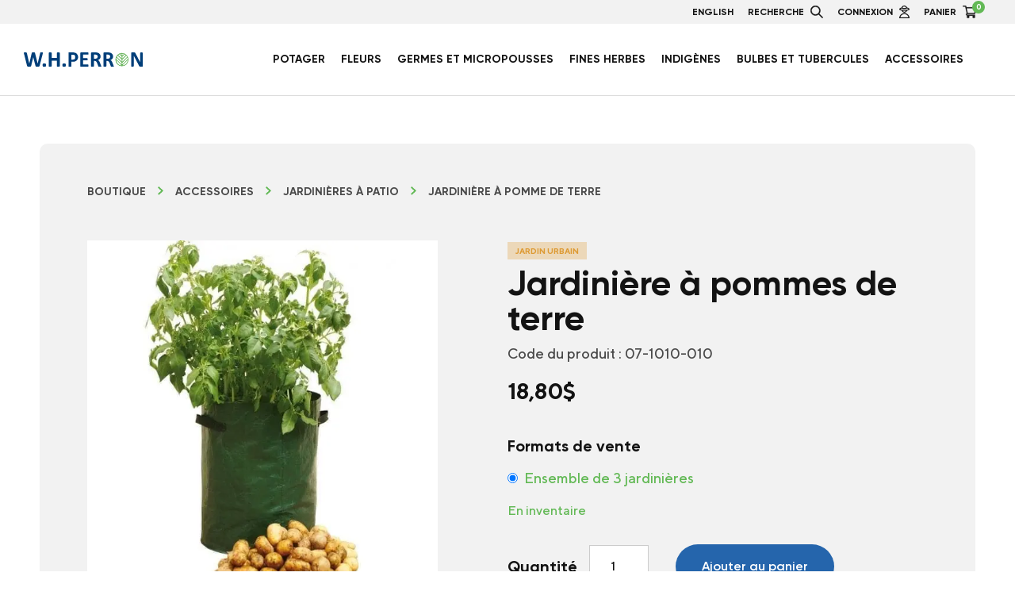

--- FILE ---
content_type: text/html; charset=UTF-8
request_url: https://whperron.com/produit/jardiniere-a-pommes-de-terre/
body_size: 19400
content:
<!doctype html>
<html lang="fr-CA">

<head>
	<!-- Google Tag Manager -->
	<script>
		(function(w, d, s, l, i) {
			w[l] = w[l] || [];
			w[l].push({
				'gtm.start': new Date().getTime(),
				event: 'gtm.js'
			});
			var f = d.getElementsByTagName(s)[0],
				j = d.createElement(s),
				dl = l != 'dataLayer' ? '&l=' + l : '';
			j.async = true;
			j.src =
				'https://www.googletagmanager.com/gtm.js?id=' + i + dl;
			f.parentNode.insertBefore(j, f);
		})(window, document, 'script', 'dataLayer', 'GTM-TMR4XFJ');
	</script>
	<!-- End Google Tag Manager -->
	<meta charset="UTF-8">
	<meta name="viewport" content="width=device-width, initial-scale=1">
	<link rel="profile" href="http://gmpg.org/xfn/11">
	<link rel="apple-touch-icon" sizes="180x180" href="https://b2431124.smushcdn.com/2431124/wp-content/themes/treize/assets/favicon/apple-touch-icon.png?lossy=2&strip=1&webp=1">
	<link rel="icon" type="image/png" sizes="32x32" href="https://b2431124.smushcdn.com/2431124/wp-content/themes/treize/assets/favicon/favicon-32x32.png?lossy=2&strip=1&webp=1">
	<link rel="icon" type="image/png" sizes="16x16" href="https://b2431124.smushcdn.com/2431124/wp-content/themes/treize/assets/favicon/favicon-16x16.png?lossy=2&strip=1&webp=1">
	<link rel="manifest" href="https://whperron.com/wp-content/themes/treize/assets/favicon/site.webmanifest">
	<meta name="msapplication-TileColor" content="#da532c">
	<meta name="theme-color" content="#ffffff">

	<link rel="apple-touch-icon" sizes="180x180" href="https://b2431124.smushcdn.com/2431124/wp-content/themes/treize/assets/favicon/apple-touch-icon.png?lossy=2&strip=1&webp=1">
	<title>Jardinière à pommes de terre | W.H. Perron</title><link rel="preload" data-smush-preload as="image" href="https://b2431124.smushcdn.com/2431124/wp-content/uploads/2020/10/07_1010-600x622.jpg?lossy=2&#038;strip=1&#038;webp=1" imagesrcset="https://b2431124.smushcdn.com/2431124/wp-content/uploads/2020/10/07_1010-600x622.jpg?lossy=2&amp;strip=1&amp;webp=1 600w, https://b2431124.smushcdn.com/2431124/wp-content/uploads/2020/10/07_1010-768x796.jpg?lossy=2&amp;strip=1&amp;webp=1 768w, https://b2431124.smushcdn.com/2431124/wp-content/uploads/2020/10/07_1010-400x415.jpg?lossy=2&amp;strip=1&amp;webp=1 400w, https://b2431124.smushcdn.com/2431124/wp-content/uploads/2020/10/07_1010-500x518.jpg?lossy=2&amp;strip=1&amp;webp=1 500w, https://b2431124.smushcdn.com/2431124/wp-content/uploads/2020/10/07_1010-650x674.jpg?lossy=2&amp;strip=1&amp;webp=1 650w, https://b2431124.smushcdn.com/2431124/wp-content/uploads/2020/10/07_1010-1040x1078.jpg?lossy=2&amp;strip=1&amp;webp=1 1040w, https://b2431124.smushcdn.com/2431124/wp-content/uploads/2020/10/07_1010.jpg?lossy=2&amp;strip=1&amp;webp=1 1154w, https://b2431124.smushcdn.com/2431124/wp-content/uploads/2020/10/07_1010.jpg?size=128x133&amp;lossy=2&amp;strip=1&amp;webp=1 128w, https://b2431124.smushcdn.com/2431124/wp-content/uploads/2020/10/07_1010.jpg?size=256x265&amp;lossy=2&amp;strip=1&amp;webp=1 256w" imagesizes="(max-width: 600px) 100vw, 600px" fetchpriority="high" />
<meta name='robots' content='max-image-preview:large' />
	<style>img:is([sizes="auto" i], [sizes^="auto," i]) { contain-intrinsic-size: 3000px 1500px }</style>
	<script id="cookieyes" type="text/javascript" src="https://cdn-cookieyes.com/client_data/a01340ddd1664437b267b9ef/script.js"></script><link rel='dns-prefetch' href='//cdnjs.cloudflare.com' />
<link rel='dns-prefetch' href='//unpkg.com' />
<link rel='dns-prefetch' href='//kit.fontawesome.com' />
<link rel='dns-prefetch' href='//cdn.jsdelivr.net' />
<link rel='dns-prefetch' href='//b2431124.smushcdn.com' />
<link rel="alternate" type="application/rss+xml" title="W.H. Perron &raquo; Flux" href="https://whperron.com/feed/" />
<link rel="alternate" type="application/rss+xml" title="W.H. Perron &raquo; Flux des commentaires" href="https://whperron.com/comments/feed/" />
		<style>
			.lazyload,
			.lazyloading {
				max-width: 100%;
			}
		</style>
		<link rel='stylesheet' id='wc-realex-redirect-checkout-block-css' href='https://whperron.com/wp-content/plugins/woocommerce-gateway-realex-redirect/assets/css/blocks/wc-realex-redirect-checkout-block.css' type='text/css' media='all' />
<link rel='stylesheet' id='woocommerce-smart-coupons-available-coupons-block-css' href='https://whperron.com/wp-content/plugins/woocommerce-smart-coupons/blocks/build/style-woocommerce-smart-coupons-available-coupons-block.css' type='text/css' media='all' />
<link rel='stylesheet' id='wp-components-css' href='https://whperron.com/wp-includes/css/dist/components/style.min.css' type='text/css' media='all' />
<link rel='stylesheet' id='woocommerce-smart-coupons-send-coupon-form-block-css' href='https://whperron.com/wp-content/plugins/woocommerce-smart-coupons/blocks/build/style-woocommerce-smart-coupons-send-coupon-form-block.css' type='text/css' media='all' />
<link rel='stylesheet' id='woocommerce-smart-coupons-action-tab-frontend-css' href='https://whperron.com/wp-content/plugins/woocommerce-smart-coupons/blocks/build/style-woocommerce-smart-coupons-action-tab-frontend.css' type='text/css' media='all' />
<link rel='stylesheet' id='wp-block-library-css' href='https://whperron.com/wp-includes/css/dist/block-library/style.min.css' type='text/css' media='all' />
<style id='classic-theme-styles-inline-css' type='text/css'>
/*! This file is auto-generated */
.wp-block-button__link{color:#fff;background-color:#32373c;border-radius:9999px;box-shadow:none;text-decoration:none;padding:calc(.667em + 2px) calc(1.333em + 2px);font-size:1.125em}.wp-block-file__button{background:#32373c;color:#fff;text-decoration:none}
</style>
<style id='safe-svg-svg-icon-style-inline-css' type='text/css'>
.safe-svg-cover{text-align:center}.safe-svg-cover .safe-svg-inside{display:inline-block;max-width:100%}.safe-svg-cover svg{fill:currentColor;height:100%;max-height:100%;max-width:100%;width:100%}

</style>
<style id='global-styles-inline-css' type='text/css'>
:root{--wp--preset--aspect-ratio--square: 1;--wp--preset--aspect-ratio--4-3: 4/3;--wp--preset--aspect-ratio--3-4: 3/4;--wp--preset--aspect-ratio--3-2: 3/2;--wp--preset--aspect-ratio--2-3: 2/3;--wp--preset--aspect-ratio--16-9: 16/9;--wp--preset--aspect-ratio--9-16: 9/16;--wp--preset--color--black: #000000;--wp--preset--color--cyan-bluish-gray: #abb8c3;--wp--preset--color--white: #ffffff;--wp--preset--color--pale-pink: #f78da7;--wp--preset--color--vivid-red: #cf2e2e;--wp--preset--color--luminous-vivid-orange: #ff6900;--wp--preset--color--luminous-vivid-amber: #fcb900;--wp--preset--color--light-green-cyan: #7bdcb5;--wp--preset--color--vivid-green-cyan: #00d084;--wp--preset--color--pale-cyan-blue: #8ed1fc;--wp--preset--color--vivid-cyan-blue: #0693e3;--wp--preset--color--vivid-purple: #9b51e0;--wp--preset--gradient--vivid-cyan-blue-to-vivid-purple: linear-gradient(135deg,rgba(6,147,227,1) 0%,rgb(155,81,224) 100%);--wp--preset--gradient--light-green-cyan-to-vivid-green-cyan: linear-gradient(135deg,rgb(122,220,180) 0%,rgb(0,208,130) 100%);--wp--preset--gradient--luminous-vivid-amber-to-luminous-vivid-orange: linear-gradient(135deg,rgba(252,185,0,1) 0%,rgba(255,105,0,1) 100%);--wp--preset--gradient--luminous-vivid-orange-to-vivid-red: linear-gradient(135deg,rgba(255,105,0,1) 0%,rgb(207,46,46) 100%);--wp--preset--gradient--very-light-gray-to-cyan-bluish-gray: linear-gradient(135deg,rgb(238,238,238) 0%,rgb(169,184,195) 100%);--wp--preset--gradient--cool-to-warm-spectrum: linear-gradient(135deg,rgb(74,234,220) 0%,rgb(151,120,209) 20%,rgb(207,42,186) 40%,rgb(238,44,130) 60%,rgb(251,105,98) 80%,rgb(254,248,76) 100%);--wp--preset--gradient--blush-light-purple: linear-gradient(135deg,rgb(255,206,236) 0%,rgb(152,150,240) 100%);--wp--preset--gradient--blush-bordeaux: linear-gradient(135deg,rgb(254,205,165) 0%,rgb(254,45,45) 50%,rgb(107,0,62) 100%);--wp--preset--gradient--luminous-dusk: linear-gradient(135deg,rgb(255,203,112) 0%,rgb(199,81,192) 50%,rgb(65,88,208) 100%);--wp--preset--gradient--pale-ocean: linear-gradient(135deg,rgb(255,245,203) 0%,rgb(182,227,212) 50%,rgb(51,167,181) 100%);--wp--preset--gradient--electric-grass: linear-gradient(135deg,rgb(202,248,128) 0%,rgb(113,206,126) 100%);--wp--preset--gradient--midnight: linear-gradient(135deg,rgb(2,3,129) 0%,rgb(40,116,252) 100%);--wp--preset--font-size--small: 13px;--wp--preset--font-size--medium: 20px;--wp--preset--font-size--large: 36px;--wp--preset--font-size--x-large: 42px;--wp--preset--spacing--20: 0.44rem;--wp--preset--spacing--30: 0.67rem;--wp--preset--spacing--40: 1rem;--wp--preset--spacing--50: 1.5rem;--wp--preset--spacing--60: 2.25rem;--wp--preset--spacing--70: 3.38rem;--wp--preset--spacing--80: 5.06rem;--wp--preset--shadow--natural: 6px 6px 9px rgba(0, 0, 0, 0.2);--wp--preset--shadow--deep: 12px 12px 50px rgba(0, 0, 0, 0.4);--wp--preset--shadow--sharp: 6px 6px 0px rgba(0, 0, 0, 0.2);--wp--preset--shadow--outlined: 6px 6px 0px -3px rgba(255, 255, 255, 1), 6px 6px rgba(0, 0, 0, 1);--wp--preset--shadow--crisp: 6px 6px 0px rgba(0, 0, 0, 1);}:where(.is-layout-flex){gap: 0.5em;}:where(.is-layout-grid){gap: 0.5em;}body .is-layout-flex{display: flex;}.is-layout-flex{flex-wrap: wrap;align-items: center;}.is-layout-flex > :is(*, div){margin: 0;}body .is-layout-grid{display: grid;}.is-layout-grid > :is(*, div){margin: 0;}:where(.wp-block-columns.is-layout-flex){gap: 2em;}:where(.wp-block-columns.is-layout-grid){gap: 2em;}:where(.wp-block-post-template.is-layout-flex){gap: 1.25em;}:where(.wp-block-post-template.is-layout-grid){gap: 1.25em;}.has-black-color{color: var(--wp--preset--color--black) !important;}.has-cyan-bluish-gray-color{color: var(--wp--preset--color--cyan-bluish-gray) !important;}.has-white-color{color: var(--wp--preset--color--white) !important;}.has-pale-pink-color{color: var(--wp--preset--color--pale-pink) !important;}.has-vivid-red-color{color: var(--wp--preset--color--vivid-red) !important;}.has-luminous-vivid-orange-color{color: var(--wp--preset--color--luminous-vivid-orange) !important;}.has-luminous-vivid-amber-color{color: var(--wp--preset--color--luminous-vivid-amber) !important;}.has-light-green-cyan-color{color: var(--wp--preset--color--light-green-cyan) !important;}.has-vivid-green-cyan-color{color: var(--wp--preset--color--vivid-green-cyan) !important;}.has-pale-cyan-blue-color{color: var(--wp--preset--color--pale-cyan-blue) !important;}.has-vivid-cyan-blue-color{color: var(--wp--preset--color--vivid-cyan-blue) !important;}.has-vivid-purple-color{color: var(--wp--preset--color--vivid-purple) !important;}.has-black-background-color{background-color: var(--wp--preset--color--black) !important;}.has-cyan-bluish-gray-background-color{background-color: var(--wp--preset--color--cyan-bluish-gray) !important;}.has-white-background-color{background-color: var(--wp--preset--color--white) !important;}.has-pale-pink-background-color{background-color: var(--wp--preset--color--pale-pink) !important;}.has-vivid-red-background-color{background-color: var(--wp--preset--color--vivid-red) !important;}.has-luminous-vivid-orange-background-color{background-color: var(--wp--preset--color--luminous-vivid-orange) !important;}.has-luminous-vivid-amber-background-color{background-color: var(--wp--preset--color--luminous-vivid-amber) !important;}.has-light-green-cyan-background-color{background-color: var(--wp--preset--color--light-green-cyan) !important;}.has-vivid-green-cyan-background-color{background-color: var(--wp--preset--color--vivid-green-cyan) !important;}.has-pale-cyan-blue-background-color{background-color: var(--wp--preset--color--pale-cyan-blue) !important;}.has-vivid-cyan-blue-background-color{background-color: var(--wp--preset--color--vivid-cyan-blue) !important;}.has-vivid-purple-background-color{background-color: var(--wp--preset--color--vivid-purple) !important;}.has-black-border-color{border-color: var(--wp--preset--color--black) !important;}.has-cyan-bluish-gray-border-color{border-color: var(--wp--preset--color--cyan-bluish-gray) !important;}.has-white-border-color{border-color: var(--wp--preset--color--white) !important;}.has-pale-pink-border-color{border-color: var(--wp--preset--color--pale-pink) !important;}.has-vivid-red-border-color{border-color: var(--wp--preset--color--vivid-red) !important;}.has-luminous-vivid-orange-border-color{border-color: var(--wp--preset--color--luminous-vivid-orange) !important;}.has-luminous-vivid-amber-border-color{border-color: var(--wp--preset--color--luminous-vivid-amber) !important;}.has-light-green-cyan-border-color{border-color: var(--wp--preset--color--light-green-cyan) !important;}.has-vivid-green-cyan-border-color{border-color: var(--wp--preset--color--vivid-green-cyan) !important;}.has-pale-cyan-blue-border-color{border-color: var(--wp--preset--color--pale-cyan-blue) !important;}.has-vivid-cyan-blue-border-color{border-color: var(--wp--preset--color--vivid-cyan-blue) !important;}.has-vivid-purple-border-color{border-color: var(--wp--preset--color--vivid-purple) !important;}.has-vivid-cyan-blue-to-vivid-purple-gradient-background{background: var(--wp--preset--gradient--vivid-cyan-blue-to-vivid-purple) !important;}.has-light-green-cyan-to-vivid-green-cyan-gradient-background{background: var(--wp--preset--gradient--light-green-cyan-to-vivid-green-cyan) !important;}.has-luminous-vivid-amber-to-luminous-vivid-orange-gradient-background{background: var(--wp--preset--gradient--luminous-vivid-amber-to-luminous-vivid-orange) !important;}.has-luminous-vivid-orange-to-vivid-red-gradient-background{background: var(--wp--preset--gradient--luminous-vivid-orange-to-vivid-red) !important;}.has-very-light-gray-to-cyan-bluish-gray-gradient-background{background: var(--wp--preset--gradient--very-light-gray-to-cyan-bluish-gray) !important;}.has-cool-to-warm-spectrum-gradient-background{background: var(--wp--preset--gradient--cool-to-warm-spectrum) !important;}.has-blush-light-purple-gradient-background{background: var(--wp--preset--gradient--blush-light-purple) !important;}.has-blush-bordeaux-gradient-background{background: var(--wp--preset--gradient--blush-bordeaux) !important;}.has-luminous-dusk-gradient-background{background: var(--wp--preset--gradient--luminous-dusk) !important;}.has-pale-ocean-gradient-background{background: var(--wp--preset--gradient--pale-ocean) !important;}.has-electric-grass-gradient-background{background: var(--wp--preset--gradient--electric-grass) !important;}.has-midnight-gradient-background{background: var(--wp--preset--gradient--midnight) !important;}.has-small-font-size{font-size: var(--wp--preset--font-size--small) !important;}.has-medium-font-size{font-size: var(--wp--preset--font-size--medium) !important;}.has-large-font-size{font-size: var(--wp--preset--font-size--large) !important;}.has-x-large-font-size{font-size: var(--wp--preset--font-size--x-large) !important;}
:where(.wp-block-post-template.is-layout-flex){gap: 1.25em;}:where(.wp-block-post-template.is-layout-grid){gap: 1.25em;}
:where(.wp-block-columns.is-layout-flex){gap: 2em;}:where(.wp-block-columns.is-layout-grid){gap: 2em;}
:root :where(.wp-block-pullquote){font-size: 1.5em;line-height: 1.6;}
</style>
<link rel='stylesheet' id='photoswipe-css' href='https://whperron.com/wp-content/plugins/woocommerce/assets/css/photoswipe/photoswipe.min.css' type='text/css' media='all' />
<link rel='stylesheet' id='photoswipe-default-skin-css' href='https://whperron.com/wp-content/plugins/woocommerce/assets/css/photoswipe/default-skin/default-skin.min.css' type='text/css' media='all' />
<link rel='stylesheet' id='woocommerce-layout-css' href='https://whperron.com/wp-content/plugins/woocommerce/assets/css/woocommerce-layout.css' type='text/css' media='all' />
<link rel='stylesheet' id='woocommerce-smallscreen-css' href='https://whperron.com/wp-content/plugins/woocommerce/assets/css/woocommerce-smallscreen.css' type='text/css' media='only screen and (max-width: 768px)' />
<link rel='stylesheet' id='woocommerce-general-css' href='https://whperron.com/wp-content/plugins/woocommerce/assets/css/woocommerce.css' type='text/css' media='all' />
<style id='woocommerce-inline-inline-css' type='text/css'>
.woocommerce form .form-row .required { visibility: visible; }
</style>
<link rel='stylesheet' id='wc-bis-css-css' href='https://whperron.com/wp-content/plugins/woocommerce-back-in-stock-notifications/assets/css/frontend/woocommerce.css' type='text/css' media='all' />
<link rel='stylesheet' id='woo-variation-swatches-css' href='https://whperron.com/wp-content/plugins/woo-variation-swatches/assets/css/frontend.min.css' type='text/css' media='all' />
<style id='woo-variation-swatches-inline-css' type='text/css'>
:root {
--wvs-tick:url("data:image/svg+xml;utf8,%3Csvg filter='drop-shadow(0px 0px 2px rgb(0 0 0 / .8))' xmlns='http://www.w3.org/2000/svg'  viewBox='0 0 30 30'%3E%3Cpath fill='none' stroke='%23ffffff' stroke-linecap='round' stroke-linejoin='round' stroke-width='4' d='M4 16L11 23 27 7'/%3E%3C/svg%3E");

--wvs-cross:url("data:image/svg+xml;utf8,%3Csvg filter='drop-shadow(0px 0px 5px rgb(255 255 255 / .6))' xmlns='http://www.w3.org/2000/svg' width='72px' height='72px' viewBox='0 0 24 24'%3E%3Cpath fill='none' stroke='%23ff0000' stroke-linecap='round' stroke-width='0.6' d='M5 5L19 19M19 5L5 19'/%3E%3C/svg%3E");
--wvs-single-product-item-width:30px;
--wvs-single-product-item-height:30px;
--wvs-single-product-item-font-size:16px}
</style>
<link rel='stylesheet' id='brands-styles-css' href='https://whperron.com/wp-content/plugins/woocommerce/assets/css/brands.css' type='text/css' media='all' />
<link rel='stylesheet' id='treize-normalize-css' href='https://whperron.com/wp-content/themes/treize/css/normalize.css' type='text/css' media='all' />
<link rel='stylesheet' id='treize-style-css' href='https://whperron.com/wp-content/themes/treize/style.css' type='text/css' media='all' />
<link rel='stylesheet' id='swiper-css-css' href='https://unpkg.com/swiper/swiper-bundle.min.css' type='text/css' media='all' />
<link rel='stylesheet' id='wc-realex-redirect-css' href='https://whperron.com/wp-content/plugins/woocommerce-gateway-realex-redirect/assets/css/frontend/wc-realex-redirect.min.css' type='text/css' media='all' />
<link rel='stylesheet' id='searchwp-live-search-css' href='https://whperron.com/wp-content/plugins/searchwp-live-ajax-search/assets/styles/style.min.css' type='text/css' media='all' />
<style id='searchwp-live-search-inline-css' type='text/css'>
.searchwp-live-search-result .searchwp-live-search-result--title a {
  font-size: 16px;
}
.searchwp-live-search-result .searchwp-live-search-result--price {
  font-size: 14px;
}
.searchwp-live-search-result .searchwp-live-search-result--add-to-cart .button {
  font-size: 14px;
}

</style>
<link rel='stylesheet' id='searchwp-forms-css' href='https://whperron.com/wp-content/plugins/searchwp/assets/css/frontend/search-forms.min.css' type='text/css' media='all' />
<script type="text/javascript" src="https://whperron.com/wp-includes/js/jquery/jquery.min.js" id="jquery-core-js"></script>
<script type="text/javascript" src="https://whperron.com/wp-includes/js/jquery/jquery-migrate.min.js" id="jquery-migrate-js"></script>
<script type="text/javascript" src="https://whperron.com/wp-content/plugins/woocommerce/assets/js/flexslider/jquery.flexslider.min.js" id="wc-flexslider-js" defer="defer" data-wp-strategy="defer"></script>
<script type="text/javascript" src="https://whperron.com/wp-content/plugins/woocommerce/assets/js/photoswipe/photoswipe.min.js" id="wc-photoswipe-js" defer="defer" data-wp-strategy="defer"></script>
<script type="text/javascript" src="https://whperron.com/wp-content/plugins/woocommerce/assets/js/photoswipe/photoswipe-ui-default.min.js" id="wc-photoswipe-ui-default-js" defer="defer" data-wp-strategy="defer"></script>
<script type="text/javascript" id="wc-single-product-js-extra">
/* <![CDATA[ */
var wc_single_product_params = {"i18n_required_rating_text":"Veuillez s\u00e9lectionner une note","i18n_rating_options":["1\u00a0\u00e9toile sur 5","2\u00a0\u00e9toiles sur 5","3\u00a0\u00e9toiles sur 5","4\u00a0\u00e9toiles sur 5","5\u00a0\u00e9toiles sur 5"],"i18n_product_gallery_trigger_text":"Voir la galerie d\u2019images en plein \u00e9cran","review_rating_required":"yes","flexslider":{"rtl":false,"animation":"slide","smoothHeight":true,"directionNav":false,"controlNav":"thumbnails","slideshow":false,"animationSpeed":500,"animationLoop":false,"allowOneSlide":false},"zoom_enabled":"","zoom_options":[],"photoswipe_enabled":"1","photoswipe_options":{"shareEl":false,"closeOnScroll":false,"history":false,"hideAnimationDuration":0,"showAnimationDuration":0},"flexslider_enabled":"1"};
/* ]]> */
</script>
<script type="text/javascript" src="https://whperron.com/wp-content/plugins/woocommerce/assets/js/frontend/single-product.min.js" id="wc-single-product-js" defer="defer" data-wp-strategy="defer"></script>
<script type="text/javascript" src="https://whperron.com/wp-content/plugins/woocommerce/assets/js/jquery-blockui/jquery.blockUI.min.js" id="wc-jquery-blockui-js" data-wp-strategy="defer"></script>
<script type="text/javascript" src="https://whperron.com/wp-content/plugins/woocommerce/assets/js/js-cookie/js.cookie.min.js" id="wc-js-cookie-js" defer="defer" data-wp-strategy="defer"></script>
<script type="text/javascript" id="woocommerce-js-extra">
/* <![CDATA[ */
var woocommerce_params = {"ajax_url":"\/wp-admin\/admin-ajax.php","wc_ajax_url":"\/?wc-ajax=%%endpoint%%","i18n_password_show":"Afficher le mot de passe","i18n_password_hide":"Masquer le mot de passe"};
/* ]]> */
</script>
<script type="text/javascript" src="https://whperron.com/wp-content/plugins/woocommerce/assets/js/frontend/woocommerce.min.js" id="woocommerce-js" defer="defer" data-wp-strategy="defer"></script>
<script type="text/javascript" src="https://cdnjs.cloudflare.com/ajax/libs/html5shiv/3.7.3/html5shiv.min.js" id="treize-html5shiv-js"></script>
<script type="text/javascript" id="loadmore-js-extra">
/* <![CDATA[ */
var updateAtelierList = {"ajaxurl":"https:\/\/whperron.com\/wp-admin\/admin-ajax.php"};
/* ]]> */
</script>
<script type="text/javascript" src="https://whperron.com/wp-content/themes/treize/js/load-more.js" id="loadmore-js"></script>
<link rel="https://api.w.org/" href="https://whperron.com/wp-json/" /><link rel="alternate" title="JSON" type="application/json" href="https://whperron.com/wp-json/wp/v2/product/45102" /><link rel="EditURI" type="application/rsd+xml" title="RSD" href="https://whperron.com/xmlrpc.php?rsd" />
<meta name="generator" content="WordPress 6.8.3" />
<meta name="generator" content="WooCommerce 10.3.4" />
<link rel='shortlink' href='https://whperron.com/?p=45102' />
<link rel="alternate" title="oEmbed (JSON)" type="application/json+oembed" href="https://whperron.com/wp-json/oembed/1.0/embed?url=https%3A%2F%2Fwhperron.com%2Fproduit%2Fjardiniere-a-pommes-de-terre%2F" />
<link rel="alternate" title="oEmbed (XML)" type="text/xml+oembed" href="https://whperron.com/wp-json/oembed/1.0/embed?url=https%3A%2F%2Fwhperron.com%2Fproduit%2Fjardiniere-a-pommes-de-terre%2F&#038;format=xml" />
<link rel="alternate" hreflang="en-US" href="https://whperron.com/en/?product=potato-patio-planter"><link rel="alternate" hreflang="fr-CA" href="https://whperron.com/?product=jardiniere-a-pommes-de-terre">		<script>
			document.documentElement.className = document.documentElement.className.replace('no-js', 'js');
		</script>
				<style>
			.no-js img.lazyload {
				display: none;
			}

			figure.wp-block-image img.lazyloading {
				min-width: 150px;
			}

			.lazyload,
			.lazyloading {
				--smush-placeholder-width: 100px;
				--smush-placeholder-aspect-ratio: 1/1;
				width: var(--smush-image-width, var(--smush-placeholder-width)) !important;
				aspect-ratio: var(--smush-image-aspect-ratio, var(--smush-placeholder-aspect-ratio)) !important;
			}

						.lazyload, .lazyloading {
				opacity: 0;
			}

			.lazyloaded {
				opacity: 1;
				transition: opacity 400ms;
				transition-delay: 0ms;
			}

					</style>
					<link rel="preload" href="https://whperron.com/wp-content/plugins/hustle/assets/hustle-ui/fonts/hustle-icons-font.woff2" as="font" type="font/woff2" crossorigin>
			<noscript><style>.woocommerce-product-gallery{ opacity: 1 !important; }</style></noscript>
	<style type="text/css">.recentcomments a{display:inline !important;padding:0 !important;margin:0 !important;}</style><!-- SEO meta tags powered by SmartCrawl https://wpmudev.com/project/smartcrawl-wordpress-seo/ -->
<link rel="canonical" href="https://whperron.com/produit/jardiniere-a-pommes-de-terre/" />
<meta name="description" content="Conçus spécifiquement pour être utilisés sur les terrasses, balcons ou petits jardins, ces nouveaux pots de patios, &#039;Patio Planters&#039;, facilitent l ..." />
<script type="application/ld+json">{"@context":"https:\/\/schema.org","@graph":[{"@type":"Organization","@id":"https:\/\/whperron.com\/#schema-publishing-organization","url":"https:\/\/whperron.com","name":"W.H. Perron"},{"@type":"WebSite","@id":"https:\/\/whperron.com\/#schema-website","url":"https:\/\/whperron.com","name":"OmnicomMediaGroup","encoding":"UTF-8","potentialAction":{"@type":"SearchAction","target":"https:\/\/whperron.com\/search\/{search_term_string}\/","query-input":"required name=search_term_string"}},{"@type":"BreadcrumbList","@id":"https:\/\/whperron.com\/produit\/jardiniere-a-pommes-de-terre?page&product=jardiniere-a-pommes-de-terre&post_type=product&name=jardiniere-a-pommes-de-terre\/#breadcrumb","itemListElement":[{"@type":"ListItem","position":1,"name":"Home","item":"https:\/\/whperron.com"},{"@type":"ListItem","position":2,"name":"Boutique","item":"https:\/\/whperron.com\/boutique\/"},{"@type":"ListItem","position":3,"name":"Jardini\u00e8re \u00e0 pommes de terre"}]},{"@type":"Person","@id":"https:\/\/whperron.com\/blog\/author\/whperro\/#schema-author","name":"TREIZE Sauriol","url":"https:\/\/whperron.com\/blog\/author\/whperro\/"}]}</script>
<meta name="twitter:card" content="summary_large_image" />
<meta name="twitter:title" content="Jardinière à pommes de terre | W.H. Perron" />
<meta name="twitter:description" content="Conçus spécifiquement pour être utilisés sur les terrasses, balcons ou petits jardins, ces nouveaux pots de patios, &#039;Patio Planters&#039;, facilitent l ..." />
<meta name="twitter:image" content="https://whperron.com/wp-content/uploads/2020/10/07_1010.jpg" />
<!-- /SEO -->
<style id="hustle-module-8-0-styles" class="hustle-module-styles hustle-module-styles-8">@media screen and (min-width: 783px) {.hustle-ui:not(.hustle-size--small).module_id_8 .hustle-slidein-content .hustle-info {max-width: 450px;}}@media screen and (min-width: 783px) {.hustle-ui:not(.hustle-size--small).module_id_8 .hustle-slidein-content .hustle-layout {min-height: 100%;}}.hustle-ui.module_id_8  .hustle-slidein-content {-moz-box-shadow: 0px 0px 0px 0px rgba(0,0,0,0);-webkit-box-shadow: 0px 0px 0px 0px rgba(0,0,0,0);box-shadow: 0px 0px 0px 0px rgba(0,0,0,0);}@media screen and (min-width: 783px) {.hustle-ui:not(.hustle-size--small).module_id_8  .hustle-slidein-content {-moz-box-shadow: 0px 0px 0px 0px rgba(0,0,0,0);-webkit-box-shadow: 0px 0px 0px 0px rgba(0,0,0,0);box-shadow: 0px 0px 0px 0px rgba(0,0,0,0);}} .hustle-ui.module_id_8 .hustle-layout {margin: 0px 0px 0px 0px;padding: 0px 0px 0px 0px;border-width: 0px 0px 0px 0px;border-style: solid;border-color: rgba(0,0,0,0);border-radius: 0px 0px 0px 0px;overflow: hidden;background-color: #ffffff;}@media screen and (min-width: 783px) {.hustle-ui:not(.hustle-size--small).module_id_8 .hustle-layout {margin: 0px 0px 0px 0px;padding: 0px 0px 0px 0px;border-width: 0px 0px 0px 0px;border-style: solid;border-radius: 0px 0px 0px 0px;}} .hustle-ui.module_id_8 .hustle-layout .hustle-layout-content {padding: 0px 0px 0px 0px;border-width: 0px 0px 0px 0px;border-style: solid;border-radius: 0px 0px 0px 0px;border-color: rgba(0,0,0,0);background-color: rgba(0,0,0,0);-moz-box-shadow: 0px 0px 0px 0px rgba(0,0,0,0);-webkit-box-shadow: 0px 0px 0px 0px rgba(0,0,0,0);box-shadow: 0px 0px 0px 0px rgba(0,0,0,0);}.hustle-ui.module_id_8 .hustle-main-wrapper {position: relative;padding:32px 0 0;}@media screen and (min-width: 783px) {.hustle-ui:not(.hustle-size--small).module_id_8 .hustle-layout .hustle-layout-content {padding: 0px 0px 0px 0px;border-width: 0px 0px 0px 0px;border-style: solid;border-radius: 0px 0px 0px 0px;-moz-box-shadow: 0px 0px 0px 0px rgba(0,0,0,0);-webkit-box-shadow: 0px 0px 0px 0px rgba(0,0,0,0);box-shadow: 0px 0px 0px 0px rgba(0,0,0,0);}}@media screen and (min-width: 783px) {.hustle-ui:not(.hustle-size--small).module_id_8 .hustle-main-wrapper {padding: 0;}}  .hustle-ui.module_id_8 .hustle-layout .hustle-content {margin: 0px 0px 0px 0px;padding: 10px 40px 45px 40px;border-width: 0px 0px 0px 0px;border-style: solid;border-radius: 0px 0px 0px 0px;border-color: rgba(0,0,0,0);background-color: rgba(0,0,0,0);-moz-box-shadow: 0px 0px 0px 0px rgba(0,0,0,0);-webkit-box-shadow: 0px 0px 0px 0px rgba(0,0,0,0);box-shadow: 0px 0px 0px 0px rgba(0,0,0,0);}.hustle-ui.module_id_8 .hustle-layout .hustle-content .hustle-content-wrap {padding: 10px 0 45px 0;}@media screen and (min-width: 783px) {.hustle-ui:not(.hustle-size--small).module_id_8 .hustle-layout .hustle-content {margin: 0px 0px 0px 0px;padding: 20px 20px 20px 20px;border-width: 0px 0px 0px 0px;border-style: solid;border-radius: 0px 0px 0px 0px;-moz-box-shadow: 0px 0px 0px 0px rgba(0,0,0,0);-webkit-box-shadow: 0px 0px 0px 0px rgba(0,0,0,0);box-shadow: 0px 0px 0px 0px rgba(0,0,0,0);}.hustle-ui:not(.hustle-size--small).module_id_8 .hustle-layout .hustle-content .hustle-content-wrap {padding: 20px 0 20px 0;}} .hustle-ui.module_id_8 .hustle-layout .hustle-title {display: block;margin: 0px 0px 0px 0px;padding: 0px 0px 0px 0px;border-width: 0px 0px 0px 0px;border-style: solid;border-color: rgba(0,0,0,0);border-radius: 0px 0px 0px 0px;background-color: rgba(0,0,0,0);box-shadow: 0px 0px 0px 0px rgba(0,0,0,0);-moz-box-shadow: 0px 0px 0px 0px rgba(0,0,0,0);-webkit-box-shadow: 0px 0px 0px 0px rgba(0,0,0,0);color: #2565ac;font-size: 24px;line-height: 44px;font-weight: 900;font-style: normal;letter-spacing: -0.63px;text-transform: none;text-decoration: none;text-align: left;}@media screen and (min-width: 783px) {.hustle-ui:not(.hustle-size--small).module_id_8 .hustle-layout .hustle-title {margin: 0px 0px 0px 0px;padding: 0px 0px 0px 0px;border-width: 0px 0px 0px 0px;border-style: solid;border-radius: 0px 0px 0px 0px;box-shadow: 0px 0px 0px 0px rgba(0,0,0,0);-moz-box-shadow: 0px 0px 0px 0px rgba(0,0,0,0);-webkit-box-shadow: 0px 0px 0px 0px rgba(0,0,0,0);font-size: 24px;line-height: 44px;font-weight: 900;font-style: normal;letter-spacing: -0.63px;text-transform: none;text-decoration: none;text-align: left;}} .hustle-ui.module_id_8 .hustle-layout .hustle-group-content {margin: 15px 0px 0px 0px;padding: 0px 0px 0px 0px;border-color: rgba(0,0,0,0);border-width: 0px 0px 0px 0px;border-style: solid;color: #4f4f4f;}.hustle-ui.module_id_8 .hustle-layout .hustle-group-content b,.hustle-ui.module_id_8 .hustle-layout .hustle-group-content strong {font-weight: bold;}.hustle-ui.module_id_8 .hustle-layout .hustle-group-content a,.hustle-ui.module_id_8 .hustle-layout .hustle-group-content a:visited {color: #38C5B5;}.hustle-ui.module_id_8 .hustle-layout .hustle-group-content a:hover {color: #2DA194;}.hustle-ui.module_id_8 .hustle-layout .hustle-group-content a:focus,.hustle-ui.module_id_8 .hustle-layout .hustle-group-content a:active {color: #2DA194;}@media screen and (min-width: 783px) {.hustle-ui:not(.hustle-size--small).module_id_8 .hustle-layout .hustle-group-content {margin: 15px 0px 0px 0px;padding: 0px 0px 0px 0px;border-width: 0px 0px 0px 0px;border-style: solid;}}.hustle-ui.module_id_8 .hustle-layout .hustle-group-content {color: #4f4f4f;font-size: 16px;line-height: 26px;font-family: inherit;}@media screen and (min-width: 783px) {.hustle-ui:not(.hustle-size--small).module_id_8 .hustle-layout .hustle-group-content {font-size: 16px;line-height: 26px;}}.hustle-ui.module_id_8 .hustle-layout .hustle-group-content p:not([class*="forminator-"]) {margin: 0 0 10px;color: #4f4f4f;font-size: 16px;line-height: 26px;font-weight: normal;font-style: normal;letter-spacing: -0.25px;text-transform: none;text-decoration: none;}.hustle-ui.module_id_8 .hustle-layout .hustle-group-content p:not([class*="forminator-"]):last-child {margin-bottom: 0;}@media screen and (min-width: 783px) {.hustle-ui:not(.hustle-size--small).module_id_8 .hustle-layout .hustle-group-content p:not([class*="forminator-"]) {margin: 0 0 10px;font-size: 16px;line-height: 26px;font-weight: normal;font-style: normal;letter-spacing: -0.25px;text-transform: none;text-decoration: none;}.hustle-ui:not(.hustle-size--small).module_id_8 .hustle-layout .hustle-group-content p:not([class*="forminator-"]):last-child {margin-bottom: 0;}}.hustle-ui.module_id_8 .hustle-layout .hustle-group-content h1:not([class*="forminator-"]) {margin: 0 0 10px;color: #4f4f4f;font-size: 28px;line-height: 1.4em;font-weight: 700;font-style: normal;letter-spacing: 0px;text-transform: none;text-decoration: none;}.hustle-ui.module_id_8 .hustle-layout .hustle-group-content h1:not([class*="forminator-"]):last-child {margin-bottom: 0;}@media screen and (min-width: 783px) {.hustle-ui:not(.hustle-size--small).module_id_8 .hustle-layout .hustle-group-content h1:not([class*="forminator-"]) {margin: 0 0 10px;font-size: 28px;line-height: 1.4em;font-weight: 700;font-style: normal;letter-spacing: 0px;text-transform: none;text-decoration: none;}.hustle-ui:not(.hustle-size--small).module_id_8 .hustle-layout .hustle-group-content h1:not([class*="forminator-"]):last-child {margin-bottom: 0;}}.hustle-ui.module_id_8 .hustle-layout .hustle-group-content h2:not([class*="forminator-"]) {margin: 0 0 10px;color: #4f4f4f;font-size: 22px;line-height: 1.4em;font-weight: 700;font-style: normal;letter-spacing: 0px;text-transform: none;text-decoration: none;}.hustle-ui.module_id_8 .hustle-layout .hustle-group-content h2:not([class*="forminator-"]):last-child {margin-bottom: 0;}@media screen and (min-width: 783px) {.hustle-ui:not(.hustle-size--small).module_id_8 .hustle-layout .hustle-group-content h2:not([class*="forminator-"]) {margin: 0 0 10px;font-size: 22px;line-height: 1.4em;font-weight: 700;font-style: normal;letter-spacing: 0px;text-transform: none;text-decoration: none;}.hustle-ui:not(.hustle-size--small).module_id_8 .hustle-layout .hustle-group-content h2:not([class*="forminator-"]):last-child {margin-bottom: 0;}}.hustle-ui.module_id_8 .hustle-layout .hustle-group-content h3:not([class*="forminator-"]) {margin: 0 0 10px;color: #4f4f4f;font-size: 18px;line-height: 1.4em;font-weight: 700;font-style: normal;letter-spacing: 0px;text-transform: none;text-decoration: none;}.hustle-ui.module_id_8 .hustle-layout .hustle-group-content h3:not([class*="forminator-"]):last-child {margin-bottom: 0;}@media screen and (min-width: 783px) {.hustle-ui:not(.hustle-size--small).module_id_8 .hustle-layout .hustle-group-content h3:not([class*="forminator-"]) {margin: 0 0 10px;font-size: 18px;line-height: 1.4em;font-weight: 700;font-style: normal;letter-spacing: 0px;text-transform: none;text-decoration: none;}.hustle-ui:not(.hustle-size--small).module_id_8 .hustle-layout .hustle-group-content h3:not([class*="forminator-"]):last-child {margin-bottom: 0;}}.hustle-ui.module_id_8 .hustle-layout .hustle-group-content h4:not([class*="forminator-"]) {margin: 0 0 10px;color: #4f4f4f;font-size: 16px;line-height: 1.4em;font-weight: 700;font-style: normal;letter-spacing: 0px;text-transform: none;text-decoration: none;}.hustle-ui.module_id_8 .hustle-layout .hustle-group-content h4:not([class*="forminator-"]):last-child {margin-bottom: 0;}@media screen and (min-width: 783px) {.hustle-ui:not(.hustle-size--small).module_id_8 .hustle-layout .hustle-group-content h4:not([class*="forminator-"]) {margin: 0 0 10px;font-size: 16px;line-height: 1.4em;font-weight: 700;font-style: normal;letter-spacing: 0px;text-transform: none;text-decoration: none;}.hustle-ui:not(.hustle-size--small).module_id_8 .hustle-layout .hustle-group-content h4:not([class*="forminator-"]):last-child {margin-bottom: 0;}}.hustle-ui.module_id_8 .hustle-layout .hustle-group-content h5:not([class*="forminator-"]) {margin: 0 0 10px;color: #4f4f4f;font-size: 14px;line-height: 1.4em;font-weight: 700;font-style: normal;letter-spacing: 0px;text-transform: none;text-decoration: none;}.hustle-ui.module_id_8 .hustle-layout .hustle-group-content h5:not([class*="forminator-"]):last-child {margin-bottom: 0;}@media screen and (min-width: 783px) {.hustle-ui:not(.hustle-size--small).module_id_8 .hustle-layout .hustle-group-content h5:not([class*="forminator-"]) {margin: 0 0 10px;font-size: 14px;line-height: 1.4em;font-weight: 700;font-style: normal;letter-spacing: 0px;text-transform: none;text-decoration: none;}.hustle-ui:not(.hustle-size--small).module_id_8 .hustle-layout .hustle-group-content h5:not([class*="forminator-"]):last-child {margin-bottom: 0;}}.hustle-ui.module_id_8 .hustle-layout .hustle-group-content h6:not([class*="forminator-"]) {margin: 0 0 10px;color: #4f4f4f;font-size: 12px;line-height: 1.4em;font-weight: 700;font-style: normal;letter-spacing: 0px;text-transform: uppercase;text-decoration: none;}.hustle-ui.module_id_8 .hustle-layout .hustle-group-content h6:not([class*="forminator-"]):last-child {margin-bottom: 0;}@media screen and (min-width: 783px) {.hustle-ui:not(.hustle-size--small).module_id_8 .hustle-layout .hustle-group-content h6:not([class*="forminator-"]) {margin: 0 0 10px;font-size: 12px;line-height: 1.4em;font-weight: 700;font-style: normal;letter-spacing: 0px;text-transform: uppercase;text-decoration: none;}.hustle-ui:not(.hustle-size--small).module_id_8 .hustle-layout .hustle-group-content h6:not([class*="forminator-"]):last-child {margin-bottom: 0;}}.hustle-ui.module_id_8 .hustle-layout .hustle-group-content ol:not([class*="forminator-"]),.hustle-ui.module_id_8 .hustle-layout .hustle-group-content ul:not([class*="forminator-"]) {margin: 0 0 10px;}.hustle-ui.module_id_8 .hustle-layout .hustle-group-content ol:not([class*="forminator-"]):last-child,.hustle-ui.module_id_8 .hustle-layout .hustle-group-content ul:not([class*="forminator-"]):last-child {margin-bottom: 0;}.hustle-ui.module_id_8 .hustle-layout .hustle-group-content li:not([class*="forminator-"]) {margin: 0 0 5px;display: flex;align-items: flex-start;color: #4f4f4f;font-size: 14px;line-height: 1.45em;font-weight: 400;font-style: normal;letter-spacing: 0px;text-transform: none;text-decoration: none;}.hustle-ui.module_id_8 .hustle-layout .hustle-group-content li:not([class*="forminator-"]):last-child {margin-bottom: 0;}.hustle-ui.module_id_8 .hustle-layout .hustle-group-content ol:not([class*="forminator-"]) li:before {color: #ADB5B7;flex-shrink: 0;}.hustle-ui.module_id_8 .hustle-layout .hustle-group-content ul:not([class*="forminator-"]) li:before {color: #ADB5B7;content: "\2022";font-size: 16px;flex-shrink: 0;}@media screen and (min-width: 783px) {.hustle-ui.module_id_8 .hustle-layout .hustle-group-content ol:not([class*="forminator-"]),.hustle-ui.module_id_8 .hustle-layout .hustle-group-content ul:not([class*="forminator-"]) {margin: 0 0 20px;}.hustle-ui.module_id_8 .hustle-layout .hustle-group-content ol:not([class*="forminator-"]):last-child,.hustle-ui.module_id_8 .hustle-layout .hustle-group-content ul:not([class*="forminator-"]):last-child {margin: 0;}}@media screen and (min-width: 783px) {.hustle-ui:not(.hustle-size--small).module_id_8 .hustle-layout .hustle-group-content li:not([class*="forminator-"]) {margin: 0 0 5px;font-size: 14px;line-height: 1.45em;font-weight: 400;font-style: normal;letter-spacing: 0px;text-transform: none;text-decoration: none;}.hustle-ui:not(.hustle-size--small).module_id_8 .hustle-layout .hustle-group-content li:not([class*="forminator-"]):last-child {margin-bottom: 0;}}.hustle-ui.module_id_8 .hustle-layout .hustle-group-content blockquote {margin-right: 0;margin-left: 0;} .hustle-whole-module-cta {cursor: pointer;}button.hustle-button-close .hustle-icon-close:before {font-size: inherit;}.hustle-ui.module_id_8 button.hustle-button-close {color: rgb(37,101,172);background: transparent;border-radius: 0;position: absolute;z-index: 1;display: block;width: 32px;height: 32px;right: 0;left: auto;top: 0;bottom: auto;transform: unset;}.hustle-ui.module_id_8 button.hustle-button-close .hustle-icon-close {font-size: 12px;}.hustle-ui.module_id_8 button.hustle-button-close:hover {color: #333333;}.hustle-ui.module_id_8 button.hustle-button-close:focus {color: #e1e1e1;}@media screen and (min-width: 783px) {.hustle-ui:not(.hustle-size--small).module_id_8 button.hustle-button-close .hustle-icon-close {font-size: 12px;}.hustle-ui:not(.hustle-size--small).module_id_8 button.hustle-button-close {background: transparent;border-radius: 0;display: block;width: 32px;height: 32px;right: 0;left: auto;top: 0;bottom: auto;transform: unset;}} .hustle-ui.module_id_8 .hustle-layout .hustle-group-content blockquote {border-left-color: #38C5B5;}.hustle-ui.hustle_module_id_8[data-id="8"] .hustle-layout .hustle-button-cta{ border-radius:  500px!important;}.hustle-ui.hustle_module_id_8[data-id="8"] .hustle-layout .hustle-button-cta{ border-radius:  500px!important;}.hustle-ui.hustle_module_id_8[data-id="8"] .hustle-button-close{ position: absolute;}.hustle-ui.hustle_module_id_8[data-id="8"] .hustle-layout .hustle-button-cta{ border-radius:  500px!important;}.hustle-ui.hustle_module_id_8[data-id="8"] .hustle-button-close{ position: absolute;}.hustle-ui.hustle_module_id_8[data-id="8"] .hustle-main-wrapper{ position:  absolute; right:  20px; bottom:  20px; box-shadow:  0px 10px 15px 0px rgba(0,0,0,0.25)!important; -webkit-box-shadow:  0px 10px 15px 0px rgba(0,0,0,0.25)!important; -moz-box-shadow:  0px 10px 15px 0px rgba(0,0,0,0.25)!important; border-radius:  22px!important;}.hustle-ui.hustle_module_id_8[data-id="8"] .hustle-layout .hustle-button-cta{ border-radius:  500px!important;}.hustle-ui.hustle_module_id_8[data-id="8"] .hustle-button-close{ position: absolute;}.hustle-ui.hustle_module_id_8[data-id="8"] .hustle-main-wrapper{ position:  absolute; right:  20px; bottom:  20px; box-shadow:  0px 10px 15px 0px rgba(0,0,0,0.25)!important; -webkit-box-shadow:  0px 10px 15px 0px rgba(0,0,0,0.25)!important; -moz-box-shadow:  0px 10px 15px 0px rgba(0,0,0,0.25)!important; border-radius:  22px!important;}.hustle-ui.hustle_module_id_8[data-id="8"] .hustle-layout{ border-radius:  22px!important;}.hustle-ui.hustle_module_id_8[data-id="8"] .hustle-layout .hustle-button-cta{ border-radius:  500px!important;}.hustle-ui.hustle_module_id_8[data-id="8"] .hustle-button-close{ position: absolute;}.hustle-ui.hustle_module_id_8[data-id="8"] .hustle-main-wrapper{ position:  absolute; right:  20px; bottom:  20px; box-shadow:  0px 10px 15px 0px rgba(0,0,0,0.25)!important; -webkit-box-shadow:  0px 10px 15px 0px rgba(0,0,0,0.25)!important; -moz-box-shadow:  0px 10px 15px 0px rgba(0,0,0,0.25)!important; border-radius:  22px!important;}.hustle-ui.hustle_module_id_8[data-id="8"] .hustle-layout{ border-radius:  22px!important;}.hustle-ui.hustle_module_id_8[data-id="8"] .hustle-content{ padding:  0 20px;}.hustle-ui.hustle_module_id_8[data-id="8"] .hustle-layout .hustle-button-cta{ border-radius:  500px!important;}.hustle-ui.hustle_module_id_8[data-id="8"] .hustle-button-close{ position: absolute;}.hustle-ui.hustle_module_id_8[data-id="8"] .hustle-main-wrapper{ position:  absolute; right:  20px; bottom:  20px; box-shadow:  0px 10px 15px 0px rgba(0,0,0,0.25)!important; -webkit-box-shadow:  0px 10px 15px 0px rgba(0,0,0,0.25)!important; -moz-box-shadow:  0px 10px 15px 0px rgba(0,0,0,0.25)!important; border-radius:  22px!important;}.hustle-ui.hustle_module_id_8[data-id="8"] .hustle-layout{ border-radius:  22px!important;}.hustle-ui.hustle_module_id_8[data-id="8"] .hustle-content{ padding:  0 20px;}.hustle-ui.hustle_module_id_8[data-id="8"] .hustle-group-content{ margin:  0!important; line-height:  24px!important;}.hustle-ui.hustle_module_id_8[data-id="8"] .hustle-layout .hustle-button-cta{ border-radius:  500px!important;}.hustle-ui.hustle_module_id_8[data-id="8"] .hustle-button-close{ position: absolute;}.hustle-ui.hustle_module_id_8[data-id="8"] .hustle-main-wrapper{ position:  absolute; right:  20px; bottom:  20px; box-shadow:  0px 10px 15px 0px rgba(0,0,0,0.25)!important; -webkit-box-shadow:  0px 10px 15px 0px rgba(0,0,0,0.25)!important; -moz-box-shadow:  0px 10px 15px 0px rgba(0,0,0,0.25)!important; border-radius:  22px!important;}.hustle-ui.hustle_module_id_8[data-id="8"] .hustle-layout{ border-radius:  22px!important;}.hustle-ui.hustle_module_id_8[data-id="8"] .hustle-content{ padding:  0 20px;}.hustle-ui.hustle_module_id_8[data-id="8"] .hustle-group-content{ margin:  0!important; line-height:  24px!important;}.hustle-ui.hustle_module_id_8[data-id="8"] .hustle-button-close{ top: 10px!important; right: 10px!important;}</style></head>

<body class="wp-singular product-template-default single single-product postid-45102 wp-theme-treize theme-treize woocommerce woocommerce-page woocommerce-no-js woo-variation-swatches wvs-behavior-blur wvs-theme-treize">
	<!-- Google Tag Manager (noscript) -->
	<noscript><iframe data-src="https://www.googletagmanager.com/ns.html?id=GTM-TMR4XFJ" height="0" width="0" style="display:none;visibility:hidden" src="[data-uri]" class="lazyload" data-load-mode="1"></iframe></noscript>
	<!-- End Google Tag Manager (noscript) -->
<div id="modal-search">
    <a href="#" class="round-button x-container">
        <img data-src="https://whperron.com/wp-content/themes/treize/assets/svg/icon-x.svg" alt="" src="[data-uri]" class="lazyload">
    </a>
    <div class="black-overlay"></div>
    <div class="container-search">
        <div class="inner-container">
            <div class="input-container">
                <form id="desktop-search-form" action="https://whperron.com/boutique/" method="get" role="search">
                    <input name="_search" data-swplive="true" class="ellipsis" type="search" placeholder="Nom du produit, Code du produit (00-0000-000)">
                    <div class="enter-icon"><img data-src="https://whperron.com/wp-content/themes/treize/assets/svg/enter.svg" alt="" src="[data-uri]" class="lazyload"></div>
                </form>
            </div>
        </div>
    </div>
</div><div id="modal-cart">
    <a href="#" class="round-button x-container">
        <img data-src="https://whperron.com/wp-content/themes/treize/assets/svg/icon-x.svg" alt="" src="[data-uri]" class="lazyload">
    </a>
    <div class="black-overlay"></div>
    <div class="container-cart">
        <div class="cart-title">
            Mon panier        </div>
        <div class="container-items-cart">
            <div class="item-cart">
                <a href="#" class="round-button x-container small gray">
                    <img data-src="https://whperron.com/wp-content/themes/treize/assets/svg/icon-x-small-black.svg" alt="" src="[data-uri]" class="lazyload">
                </a>
                <div class="mini-card-sku">
    <div class="d-flex">
        <div class="image-container">
            <img class="ratio-image lazyload" data-src="https://b2431124.smushcdn.com/2431124/wp-content/themes/treize/assets/images/product-1.jpg?lossy=2&strip=1&webp=1" alt="" data-srcset="https://b2431124.smushcdn.com/2431124/wp-content/themes/treize/assets/images/product-1.jpg?lossy=2&amp;strip=1&amp;webp=1 400w, https://b2431124.smushcdn.com/2431124/wp-content/themes/treize/assets/images/product-1.jpg?size=128x85&amp;lossy=2&amp;strip=1&amp;webp=1 128w, https://b2431124.smushcdn.com/2431124/wp-content/themes/treize/assets/images/product-1.jpg?size=256x171&amp;lossy=2&amp;strip=1&amp;webp=1 256w" data-sizes="auto" src="[data-uri]" style="--smush-placeholder-width: 400px; --smush-placeholder-aspect-ratio: 400/267;" data-original-sizes="(max-width: 400px) 100vw, 400px">
        </div>
        <div class="infos-container">
            <p class="title">Hyb. Naval</p>
            <p class="sku">SKU : 65-1817-01B</p>
        </div>
    </div>
    <div class="d-flex">
        <div class="price-container">
            <span class="quantity">1 × </span><p>6.19$<span>/pqt.</span></p>
        </div>
        <a href="#" class="main-cta smaller">Ajouter au panier</a>
    </div>
</div>            </div>
            <div class="item-cart">
                <a href="#" class="round-button x-container small gray">
                    <img data-src="https://whperron.com/wp-content/themes/treize/assets/svg/icon-x-small-black.svg" alt="" src="[data-uri]" class="lazyload">
                </a>
                <div class="mini-card-sku">
    <div class="d-flex">
        <div class="image-container">
            <img class="ratio-image lazyload" data-src="https://b2431124.smushcdn.com/2431124/wp-content/themes/treize/assets/images/product-1.jpg?lossy=2&strip=1&webp=1" alt="" data-srcset="https://b2431124.smushcdn.com/2431124/wp-content/themes/treize/assets/images/product-1.jpg?lossy=2&amp;strip=1&amp;webp=1 400w, https://b2431124.smushcdn.com/2431124/wp-content/themes/treize/assets/images/product-1.jpg?size=128x85&amp;lossy=2&amp;strip=1&amp;webp=1 128w, https://b2431124.smushcdn.com/2431124/wp-content/themes/treize/assets/images/product-1.jpg?size=256x171&amp;lossy=2&amp;strip=1&amp;webp=1 256w" data-sizes="auto" src="[data-uri]" style="--smush-placeholder-width: 400px; --smush-placeholder-aspect-ratio: 400/267;" data-original-sizes="(max-width: 400px) 100vw, 400px">
        </div>
        <div class="infos-container">
            <p class="title">Hyb. Naval</p>
            <p class="sku">SKU : 65-1817-01B</p>
        </div>
    </div>
    <div class="d-flex">
        <div class="price-container">
            <span class="quantity">1 × </span><p>6.19$<span>/pqt.</span></p>
        </div>
        <a href="#" class="main-cta smaller">Ajouter au panier</a>
    </div>
</div>            </div>
        </div>
        <div class="container-total">
            <div class="container-text">
                <div>Sous-Total</div>
                <div>12.38$</div>
            </div>
        </div>
        <div class="container-validation">
            <a href="#" class="normal-link">Voir le panier</a>
            <a href="#" class="main-cta">Valider ma commande</a>
        </div>
    </div>
</div>
<header id="masthead" class="site__header">
	<div class="topbar">
    <div class="menu-utils">
        <div class="menu-topbar-container"><ul id="menu-topbar" class="menu"><li id="menu-item-58389" class="mobile-top-cart menu-item menu-item-type-custom menu-item-object-custom menu-item-58389"><a href="https://whperron.com/panier/">Panier</a></li>
<li id="menu-item-108761" class="site-id-2 mlp-language-nav-item menu-item menu-item-type-mlp_language menu-item-object-mlp_language menu-item-108761"><a href="https://whperron.com/en/?product=potato-patio-planter&#038;noredirect=en-US" lang="en-US" hreflang="en-US">English</a></li>
</ul></div>        <span class="account-status">
            <a href="#" id="search-toggler" class="search-icon">
                <p>Recherche</p><img data-src="https://whperron.com/wp-content/themes/treize/assets/svg/lense.svg" alt="" src="[data-uri]" class="lazyload">
            </a>
        </span>
        <span class="account-status">
            <a href="https://whperron.com/mon-compte" class="account-icon flex-center">
                                    <p>Connexion</p>
                                <img data-src="https://whperron.com/wp-content/themes/treize/assets/svg/account.svg" alt="Icône de mon compte" src="[data-uri]" class="lazyload">
            </a>
        </span>
                <span class="account-status">
            <a class="header-cart" href="https://whperron.com/panier/">
                <p>Panier</p><img data-src="https://whperron.com/wp-content/themes/treize/assets/svg/cart.svg" alt="Icône de mon compte" src="[data-uri]" class="lazyload">
                <span>0</span>
            </a>
        </span>
    </div>
</div>
<div class="menu-content d-flex">
    <div class="logo-container">
        <a href="https://whperron.com">
            <img data-src="https://whperron.com/wp-content/themes/treize/assets/svg/logo-whp.svg" alt="" src="[data-uri]" class="lazyload">
        </a>
    </div>
    <form id="mobile-search-form" class="search-mobile" action="https://whperron.com/boutique/" method="get" role="search">
        <input name="s" class="ellipsis" data-swplive="true" type="search" placeholder="Nom du produit, Code du produit (00-0000-000)">
        <div href="#" class="search-icon"><img data-src="https://whperron.com/wp-content/themes/treize/assets/svg/lense.svg" alt="" src="[data-uri]" class="lazyload"></div>
    </form>
    <div id="mobile-account">
        <a href="https://whperron.com/mon-compte" class="account-status">
                            Connexion                    </a>
        <a class="account-status" href="https://whperron.com/panier/">
            Panier        </a>
    </div>
    <div class="nav-main-menu-container">
        <div class="menu-menu-principal-container"><ul id="menu-menu-principal" class="menu"><li id="menu-item-119513" class="menu-item menu-item-type-taxonomy menu-item-object-product_cat menu-item-has-children menu-item-119513"><a href="https://whperron.com/boutique/semences-du-potager/">Potager</a>
<ul class="sub-menu">
	<li id="menu-item-120361" class="unclickable subtitle menu-item menu-item-type-custom menu-item-object-custom menu-item-120361"><a href="http://unclickable">Semences de :</a></li>
	<li id="menu-item-35229" class="menu-item menu-item-type-taxonomy menu-item-object-product_cat menu-item-has-children menu-item-35229"><a href="https://whperron.com/boutique/semences-du-potager/legumes/">Légumes</a>
	<ul class="sub-menu">
		<li id="menu-item-119514" class="menu-item menu-item-type-custom menu-item-object-custom menu-item-119514"><a href="https://whperron.com/boutique/?_categories=tomates">Tomates</a></li>
		<li id="menu-item-119527" class="menu-item menu-item-type-custom menu-item-object-custom menu-item-119527"><a href="https://whperron.com/boutique/?_categories=carotte">Carottes</a></li>
		<li id="menu-item-119528" class="menu-item menu-item-type-custom menu-item-object-custom menu-item-119528"><a href="https://whperron.com/boutique/?_categories=concombre">Concombres</a></li>
		<li id="menu-item-119530" class="menu-item menu-item-type-custom menu-item-object-custom menu-item-119530"><a href="https://whperron.com/boutique/?_categories=haricot">Haricots</a></li>
	</ul>
</li>
	<li id="menu-item-119532" class="menu-item menu-item-type-taxonomy menu-item-object-product_cat menu-item-has-children menu-item-119532"><a href="https://whperron.com/boutique/semences-du-potager/legumes-de-serre/">Légumes de serre</a>
	<ul class="sub-menu">
		<li id="menu-item-119535" class="menu-item menu-item-type-custom menu-item-object-custom menu-item-119535"><a href="https://whperron.com/boutique/?_categories=tomate-de-serre-legumes-de-serre">Tomates</a></li>
		<li id="menu-item-119534" class="menu-item menu-item-type-custom menu-item-object-custom menu-item-119534"><a href="https://whperron.com/boutique/?_categories=poivron-de-serre">Poivrons</a></li>
		<li id="menu-item-119533" class="menu-item menu-item-type-custom menu-item-object-custom menu-item-119533"><a href="https://whperron.com/boutique/?_categories=concombre-de-serre">Concombres</a></li>
	</ul>
</li>
	<li id="menu-item-35553" class="menu-item menu-item-type-taxonomy menu-item-object-product_cat menu-item-has-children menu-item-35553"><a href="https://whperron.com/boutique/semences-du-potager/fruits/">Fruits</a>
	<ul class="sub-menu">
		<li id="menu-item-119544" class="menu-item menu-item-type-custom menu-item-object-custom menu-item-119544"><a href="https://whperron.com/boutique/?_categories=cerise-de-terre-fruits">Cerises de terre</a></li>
		<li id="menu-item-119545" class="menu-item menu-item-type-custom menu-item-object-custom menu-item-119545"><a href="https://whperron.com/boutique/?_categories=fraisiers-en-semences-fruits-fruits">Fraisiers</a></li>
		<li id="menu-item-119546" class="menu-item menu-item-type-custom menu-item-object-custom menu-item-119546"><a href="https://whperron.com/boutique/?_categories=melon-fruits">Melons</a></li>
	</ul>
</li>
	<li id="menu-item-193429" class="menu-item menu-item-type-taxonomy menu-item-object-product_cat menu-item-has-children menu-item-193429"><a href="https://whperron.com/boutique/semences-fines-herbes/fines-herbes/">Fines herbes</a>
	<ul class="sub-menu">
		<li id="menu-item-119548" class="menu-item menu-item-type-custom menu-item-object-custom menu-item-119548"><a href="https://whperron.com/boutique/semences-fines-herbes/fines-herbes/basilic/">Basilic</a></li>
		<li id="menu-item-119549" class="menu-item menu-item-type-custom menu-item-object-custom menu-item-119549"><a href="https://whperron.com/boutique/semences-fines-herbes/fines-herbes/ciboulette/">Ciboulette</a></li>
		<li id="menu-item-119551" class="menu-item menu-item-type-custom menu-item-object-custom menu-item-119551"><a href="https://whperron.com/boutique/semences-fines-herbes/fines-herbes/persil/">Persil</a></li>
	</ul>
</li>
	<li id="menu-item-120362" class="bottom-blue menu-item menu-item-type-taxonomy menu-item-object-product_cat menu-item-120362"><a href="https://whperron.com/boutique/semences-du-potager/">Voir toutes les semences du potager</a></li>
</ul>
</li>
<li id="menu-item-35232" class="menu-item menu-item-type-taxonomy menu-item-object-product_cat menu-item-has-children menu-item-35232"><a href="https://whperron.com/boutique/semences-fleurs/">Fleurs</a>
<ul class="sub-menu">
	<li id="menu-item-120366" class="unclickable subtitle menu-item menu-item-type-custom menu-item-object-custom menu-item-120366"><a href="http://unclickable">Semences de :</a></li>
	<li id="menu-item-119554" class="menu-item menu-item-type-custom menu-item-object-custom menu-item-has-children menu-item-119554"><a href="https://whperron.com/boutique/?_categories=fleurs-annuelles">Annuelles</a>
	<ul class="sub-menu">
		<li id="menu-item-119557" class="menu-item menu-item-type-custom menu-item-object-custom menu-item-119557"><a href="https://whperron.com/boutique/?_categories=tournesol-fleurs-annuelles">Tournesols</a></li>
		<li id="menu-item-119558" class="menu-item menu-item-type-custom menu-item-object-custom menu-item-119558"><a href="https://whperron.com/boutique/?_categories=alyssum">Alyssums</a></li>
		<li id="menu-item-119559" class="menu-item menu-item-type-custom menu-item-object-custom menu-item-119559"><a href="https://whperron.com/boutique/?_categories=bacopa">Bacopas</a></li>
	</ul>
</li>
	<li id="menu-item-119555" class="menu-item menu-item-type-custom menu-item-object-custom menu-item-has-children menu-item-119555"><a href="https://whperron.com/boutique/?_categories=fleurs-bisannuelles-et-vivaces">Bisanuelles et vivaces</a>
	<ul class="sub-menu">
		<li id="menu-item-119560" class="menu-item menu-item-type-custom menu-item-object-custom menu-item-119560"><a href="https://whperron.com/boutique/semences-fleurs/?_categories=thym-fleurs-bisannuelles-et-vivaces-fleurs-bisannu">Thym</a></li>
		<li id="menu-item-119561" class="menu-item menu-item-type-custom menu-item-object-custom menu-item-119561"><a href="https://whperron.com/boutique/semences-fleurs/?_categories=trefle-blanc">Trèfles blancs</a></li>
		<li id="menu-item-119569" class="menu-item menu-item-type-custom menu-item-object-custom menu-item-119569"><a href="https://whperron.com/boutique/semences-fleurs/fleurs-bisannuelles-et-vivaces/collection-fleurs-sauvages/">Fleurs sauvages</a></li>
	</ul>
</li>
	<li id="menu-item-119556" class="menu-item menu-item-type-custom menu-item-object-custom menu-item-has-children menu-item-119556"><a href="https://whperron.com/boutique/?_categories=plantes-tropicales">Plantes tropicales</a>
	<ul class="sub-menu">
		<li id="menu-item-119574" class="menu-item menu-item-type-custom menu-item-object-custom menu-item-119574"><a href="https://whperron.com/boutique/semences-fleurs/?_categories=cafeier">Caféiers</a></li>
		<li id="menu-item-119576" class="menu-item menu-item-type-custom menu-item-object-custom menu-item-119576"><a href="https://whperron.com/boutique/semences-fleurs/?_categories=sensitive">Sensitives</a></li>
		<li id="menu-item-119578" class="menu-item menu-item-type-custom menu-item-object-custom menu-item-119578"><a href="https://whperron.com/boutique/semences-fleurs/?_categories=philodendron">Philodendrons</a></li>
	</ul>
</li>
	<li id="menu-item-120367" class="bottom-blue menu-item menu-item-type-taxonomy menu-item-object-product_cat menu-item-120367"><a href="https://whperron.com/boutique/semences-fleurs/">Voir toutes les semences de fleurs</a></li>
</ul>
</li>
<li id="menu-item-35563" class="menu-item menu-item-type-taxonomy menu-item-object-product_cat menu-item-has-children menu-item-35563"><a href="https://whperron.com/boutique/germes-et-micropousses/">Germes et Micropousses</a>
<ul class="sub-menu">
	<li id="menu-item-120378" class="unclickable subtitle menu-item menu-item-type-custom menu-item-object-custom menu-item-120378"><a href="http://unclickable">Semences de :</a></li>
	<li id="menu-item-119582" class="menu-item menu-item-type-taxonomy menu-item-object-product_cat menu-item-has-children menu-item-119582"><a href="https://whperron.com/boutique/germes-et-micropousses/germes/">Germes</a>
	<ul class="sub-menu">
		<li id="menu-item-119584" class="menu-item menu-item-type-custom menu-item-object-custom menu-item-119584"><a href="https://whperron.com/boutique/?_categories=luzerne">Luzerne</a></li>
		<li id="menu-item-119585" class="menu-item menu-item-type-custom menu-item-object-custom menu-item-119585"><a href="https://whperron.com/boutique/?_categories=melange-vitalite">Mélange vitalité</a></li>
		<li id="menu-item-119586" class="menu-item menu-item-type-custom menu-item-object-custom menu-item-119586"><a href="https://whperron.com/boutique/?_categories=haricot-mung">Haricots Mung</a></li>
	</ul>
</li>
	<li id="menu-item-119587" class="menu-item menu-item-type-taxonomy menu-item-object-product_cat menu-item-has-children menu-item-119587"><a href="https://whperron.com/boutique/germes-et-micropousses/micropousses/">Micropousses</a>
	<ul class="sub-menu">
		<li id="menu-item-119588" class="menu-item menu-item-type-custom menu-item-object-custom menu-item-119588"><a href="https://whperron.com/boutique/?_categories=basilic-micropousses">Basilic</a></li>
		<li id="menu-item-119593" class="menu-item menu-item-type-custom menu-item-object-custom menu-item-119593"><a href="https://whperron.com/boutique/?_categories=coriandre-micropousses">Coriandre</a></li>
	</ul>
</li>
	<li id="menu-item-120372" class="bottom-blue menu-item menu-item-type-taxonomy menu-item-object-product_cat menu-item-120372"><a href="https://whperron.com/boutique/germes-et-micropousses/">Voir toutes les semences de germes et micropousses</a></li>
</ul>
</li>
<li id="menu-item-119601" class="menu-item menu-item-type-taxonomy menu-item-object-product_cat menu-item-has-children menu-item-119601"><a href="https://whperron.com/boutique/semences-fines-herbes/fines-herbes/">Fines herbes</a>
<ul class="sub-menu">
	<li id="menu-item-193434" class="menu-item menu-item-type-custom menu-item-object-custom menu-item-has-children menu-item-193434"><a href="https://unclickable">Semences de :</a>
	<ul class="sub-menu">
		<li id="menu-item-119603" class="menu-item menu-item-type-custom menu-item-object-custom menu-item-119603"><a href="https://whperron.com/boutique/semences-fines-herbes/?_categories=coriandre">Coriandre</a></li>
		<li id="menu-item-119604" class="menu-item menu-item-type-custom menu-item-object-custom menu-item-119604"><a href="https://whperron.com/boutique/semences-fines-herbes/?_categories=romarin">Romarin</a></li>
		<li id="menu-item-119602" class="menu-item menu-item-type-custom menu-item-object-custom menu-item-119602"><a href="https://whperron.com/boutique/?_categories=basilic">Basilic</a></li>
	</ul>
</li>
	<li id="menu-item-120384" class="bottom-blue menu-item menu-item-type-taxonomy menu-item-object-product_cat menu-item-120384"><a href="https://whperron.com/boutique/semences-fines-herbes/fines-herbes/">Voir toutes les semences de fines herbes</a></li>
</ul>
</li>
<li id="menu-item-35362" class="menu-item menu-item-type-taxonomy menu-item-object-product_cat menu-item-has-children menu-item-35362"><a href="https://whperron.com/boutique/semences-indigenes/">Indigènes</a>
<ul class="sub-menu">
	<li id="menu-item-120386" class="unclickable subtitle menu-item menu-item-type-custom menu-item-object-custom menu-item-120386"><a>Semences de :</a></li>
	<li id="menu-item-119608" class="menu-item menu-item-type-taxonomy menu-item-object-product_cat menu-item-has-children menu-item-119608"><a href="https://whperron.com/boutique/semences-indigenes/graminees-et-vivaces/">Graminées et vivaces</a>
	<ul class="sub-menu">
		<li id="menu-item-120387" class="unclickable subtitle menu-item menu-item-type-custom menu-item-object-custom menu-item-120387"><a href="http://unclickable">Semences de :</a></li>
		<li id="menu-item-119614" class="menu-item menu-item-type-custom menu-item-object-custom menu-item-119614"><a href="https://whperron.com/boutique/?_categories=foin-dodeur">Foin d&#8217;odeur</a></li>
		<li id="menu-item-119615" class="menu-item menu-item-type-custom menu-item-object-custom menu-item-119615"><a href="https://whperron.com/boutique/?_categories=asclepiade-rouge">Asclepiade rouge</a></li>
		<li id="menu-item-119617" class="menu-item menu-item-type-custom menu-item-object-custom menu-item-119617"><a href="https://whperron.com/boutique/?_categories=immortelle">Immortelle</a></li>
	</ul>
</li>
	<li id="menu-item-119607" class="menu-item menu-item-type-taxonomy menu-item-object-product_cat menu-item-has-children menu-item-119607"><a href="https://whperron.com/boutique/semences-indigenes/arbres-et-arbustes/">Arbres et Arbustes</a>
	<ul class="sub-menu">
		<li id="menu-item-119611" class="menu-item menu-item-type-custom menu-item-object-custom menu-item-119611"><a href="https://whperron.com/boutique/?_categories=erable-a-sucre">Érable à sucre</a></li>
		<li id="menu-item-119612" class="menu-item menu-item-type-custom menu-item-object-custom menu-item-119612"><a href="https://whperron.com/boutique/?_categories=noyer-noir">Noyer noir</a></li>
		<li id="menu-item-119613" class="menu-item menu-item-type-custom menu-item-object-custom menu-item-119613"><a href="https://whperron.com/boutique/?_categories=cerisier-a-grappes">Cerisier à grappes</a></li>
	</ul>
</li>
	<li id="menu-item-119609" class="menu-item menu-item-type-taxonomy menu-item-object-product_cat menu-item-has-children menu-item-119609"><a href="https://whperron.com/boutique/semences-indigenes/grimpantes/">Grimpantes</a>
	<ul class="sub-menu">
		<li id="menu-item-119621" class="menu-item menu-item-type-custom menu-item-object-custom menu-item-119621"><a href="https://whperron.com/boutique/semences-indigenes/grimpantes/?_categories=vigne-vierge">Vigne vierge</a></li>
		<li id="menu-item-119622" class="menu-item menu-item-type-custom menu-item-object-custom menu-item-119622"><a href="https://whperron.com/boutique/semences-indigenes/grimpantes/?_categories=vigne-sauvage">Vigne sauvage</a></li>
		<li id="menu-item-119623" class="menu-item menu-item-type-custom menu-item-object-custom menu-item-119623"><a href="https://whperron.com/boutique/semences-indigenes/grimpantes/?_categories=herbe-aux-gueux">Herbe aux gueux</a></li>
		<li id="menu-item-119624" class="menu-item menu-item-type-custom menu-item-object-custom menu-item-119624"><a href="https://whperron.com/boutique/semences-indigenes/grimpantes/?_categories=bourreau-des-arbres">Bourreau des arbres</a></li>
	</ul>
</li>
	<li id="menu-item-120385" class="bottom-blue menu-item menu-item-type-taxonomy menu-item-object-product_cat menu-item-120385"><a href="https://whperron.com/boutique/semences-indigenes/">Voir toutes les semences indigènes</a></li>
</ul>
</li>
<li id="menu-item-35559" class="menu-item menu-item-type-taxonomy menu-item-object-product_cat menu-item-has-children menu-item-35559"><a href="https://whperron.com/boutique/bulbes-et-tubercules/">Bulbes et tubercules</a>
<ul class="sub-menu">
	<li id="menu-item-120392" class="unclickable subtitle menu-item menu-item-type-custom menu-item-object-custom menu-item-120392"><a href="http://unclickable">Semences de :</a></li>
	<li id="menu-item-119626" class="menu-item menu-item-type-taxonomy menu-item-object-product_cat menu-item-has-children menu-item-119626"><a href="https://whperron.com/boutique/bulbes-et-tubercules/bulbes-doignon/">Bulbes d’oignon</a>
	<ul class="sub-menu">
		<li id="menu-item-119629" class="menu-item menu-item-type-custom menu-item-object-custom menu-item-119629"><a href="https://whperron.com/boutique/?_categories=echalote">Échalote</a></li>
		<li id="menu-item-119630" class="menu-item menu-item-type-custom menu-item-object-custom menu-item-119630"><a href="https://whperron.com/boutique/?_categories=oignonet">Oignonet</a></li>
	</ul>
</li>
	<li id="menu-item-119625" class="subtitles menu-item menu-item-type-taxonomy menu-item-object-product_cat menu-item-has-children menu-item-119625"><a href="https://whperron.com/boutique/bulbes-et-tubercules/pommes-de-terre/">Pommes de terre</a>
	<ul class="sub-menu">
		<li id="menu-item-119627" class="menu-item menu-item-type-taxonomy menu-item-object-product_cat menu-item-119627"><a href="https://whperron.com/boutique/bulbes-et-tubercules/fraisiers-en-mottes-bulbes-et-tubercules/">Fraisiers en mottes</a></li>
	</ul>
</li>
	<li id="menu-item-120395" class="bottom-blue menu-item menu-item-type-taxonomy menu-item-object-product_cat menu-item-120395"><a href="https://whperron.com/boutique/bulbes-et-tubercules/">Voir toutes les semences de bulbes et tubercules</a></li>
</ul>
</li>
<li id="menu-item-35363" class="menu-item menu-item-type-taxonomy menu-item-object-product_cat current-product-ancestor current-menu-parent current-product-parent menu-item-has-children menu-item-35363"><a href="https://whperron.com/boutique/accessoires/">Accessoires</a>
<ul class="sub-menu">
	<li id="menu-item-119639" class="subtitles menu-item menu-item-type-taxonomy menu-item-object-product_cat menu-item-has-children menu-item-119639"><a href="https://whperron.com/boutique/accessoires/eclairage/">Éclairage</a>
	<ul class="sub-menu">
		<li id="menu-item-119647" class="menu-item menu-item-type-taxonomy menu-item-object-product_cat menu-item-119647"><a href="https://whperron.com/boutique/accessoires/semoirs/">Semoirs</a></li>
		<li id="menu-item-119642" class="subtitles menu-item menu-item-type-taxonomy menu-item-object-product_cat menu-item-119642"><a href="https://whperron.com/boutique/accessoires/livres/">Livres</a></li>
	</ul>
</li>
	<li id="menu-item-119645" class="subtitles menu-item menu-item-type-taxonomy menu-item-object-product_cat menu-item-has-children menu-item-119645"><a href="https://whperron.com/boutique/accessoires/protections-pour-culture/">Protections pour culture</a>
	<ul class="sub-menu">
		<li id="menu-item-119643" class="menu-item menu-item-type-taxonomy menu-item-object-product_cat menu-item-119643"><a href="https://whperron.com/boutique/accessoires/mangeoire/">Mangeoires</a></li>
		<li id="menu-item-119641" class="menu-item menu-item-type-taxonomy menu-item-object-product_cat menu-item-119641"><a href="https://whperron.com/boutique/accessoires/jardinieres-a-patio/jardiniere-a-patio/">Jardinières à patio</a></li>
	</ul>
</li>
	<li id="menu-item-119646" class="subtitles menu-item menu-item-type-taxonomy menu-item-object-product_cat menu-item-has-children menu-item-119646"><a href="https://whperron.com/boutique/accessoires/semis-et-plantation/">Semis et Plantation</a>
	<ul class="sub-menu">
		<li id="menu-item-119635" class="menu-item menu-item-type-taxonomy menu-item-object-product_cat menu-item-119635"><a href="https://whperron.com/boutique/accessoires/essentiels-pour-lexterieur/">Essentiels pour l&#8217;extérieur</a></li>
		<li id="menu-item-119640" class="menu-item menu-item-type-taxonomy menu-item-object-product_cat menu-item-119640"><a href="https://whperron.com/boutique/accessoires/fertilisants-et-amendements/">Fertilisants et amendements</a></li>
		<li id="menu-item-119644" class="menu-item menu-item-type-taxonomy menu-item-object-product_cat menu-item-119644"><a href="https://whperron.com/boutique/accessoires/pieges-a-insectes/">Pièges à insectes</a></li>
	</ul>
</li>
	<li id="menu-item-120398" class="bottom-blue menu-item menu-item-type-taxonomy menu-item-object-product_cat current-product-ancestor current-menu-parent current-product-parent menu-item-120398"><a href="https://whperron.com/boutique/accessoires/">Voir tous les accessoires</a></li>
</ul>
</li>
</ul></div>    </div>
    <div class="hamburger-utils-container">
        <div class="hamburger-menu-container">
            <div id="menu-toggler" class="hamburger-menu">
                <div class="line"></div>
                <div class="line"></div>
                <div class="line"></div>
            </div>
        </div>
    </div>
</div></header><!-- #masthead -->


<div id="page" class="site__content">
	<a class="skip-link screen-reader-text" href="#content">Passez au contenu</a>
	<div id="content" class="site-content">
	<div id="primary" class="">
		<main id="main" class="site-main" role="main">
			<div id="page-single-product" class="section different-background gray">
				<div class="wrapper">
					<div class="row">
						<div class="col-xxl-12">
							<div class="woocommerce">
								<div class="woocommerce-notices-wrapper"></div><div id="product-45102" class="product type-product post-45102 status-publish first instock product_cat-accessoires product_cat-jardiniere-a-pomme-de-terre product_cat-jardinieres-a-patio product_tag-jardin has-post-thumbnail taxable shipping-taxable purchasable product-type-simple">

	    <section>
        <div class="filter-single-product">
    <nav class="woocommerce-breadcrumb" aria-label="Breadcrumb"><a href="https://whperron.com/boutique/">Boutique</a><span><img data-src="https://whperron.com/wp-content/themes/treize/assets/svg/green-arrow.svg" src="[data-uri]" class="lazyload"></span><a href="https://whperron.com/boutique/accessoires/">Accessoires</a><span><img data-src="https://whperron.com/wp-content/themes/treize/assets/svg/green-arrow.svg" src="[data-uri]" class="lazyload"></span><a href="https://whperron.com/boutique/accessoires/jardinieres-a-patio/">Jardinières à patio</a><span><img data-src="https://whperron.com/wp-content/themes/treize/assets/svg/green-arrow.svg" src="[data-uri]" class="lazyload"></span><a href="https://whperron.com/boutique/accessoires/jardinieres-a-patio/jardiniere-a-pomme-de-terre/">Jardinière à pomme de terre</a></nav></div>            <div class="tag responsive" style="color: #dd9933;">
                <div class="background" style="background-color: #dd9933;"></div>
                Jardin Urbain            </div>
        
        <h1 class='responsive'>Jardinière à pommes de terre</h1>
    </section>
    <div class="woocommerce-product-gallery woocommerce-product-gallery--with-images woocommerce-product-gallery--columns-4 images" data-columns="4" style="opacity: 0; transition: opacity .25s ease-in-out;">
	<div class="woocommerce-product-gallery__wrapper">
		<div data-thumb="https://b2431124.smushcdn.com/2431124/wp-content/uploads/2020/10/07_1010-100x100.jpg?lossy=2&strip=1&webp=1" data-thumb-alt="Jardinière à pommes de terre" data-thumb-srcset="https://whperron.com/wp-content/uploads/2020/10/07_1010-100x100.jpg 100w, https://whperron.com/wp-content/uploads/2020/10/07_1010-300x300.jpg 300w"  data-thumb-sizes="(max-width: 100px) 100vw, 100px" class="woocommerce-product-gallery__image"><a href="https://b2431124.smushcdn.com/2431124/wp-content/uploads/2020/10/07_1010.jpg?lossy=2&strip=1&webp=1"><img width="600" height="622" src="https://b2431124.smushcdn.com/2431124/wp-content/uploads/2020/10/07_1010-600x622.jpg?lossy=2&strip=1&webp=1" class="wp-post-image" alt="Jardinière à pommes de terre" data-caption="" data-src="https://b2431124.smushcdn.com/2431124/wp-content/uploads/2020/10/07_1010.jpg?lossy=2&strip=1&webp=1" data-large_image="https://b2431124.smushcdn.com/2431124/wp-content/uploads/2020/10/07_1010.jpg?lossy=2&strip=1&webp=1" data-large_image_width="1154" data-large_image_height="1196" decoding="async" fetchpriority="high" srcset="https://b2431124.smushcdn.com/2431124/wp-content/uploads/2020/10/07_1010-600x622.jpg?lossy=2&strip=1&webp=1 600w, https://b2431124.smushcdn.com/2431124/wp-content/uploads/2020/10/07_1010-768x796.jpg?lossy=2&strip=1&webp=1 768w, https://b2431124.smushcdn.com/2431124/wp-content/uploads/2020/10/07_1010-400x415.jpg?lossy=2&strip=1&webp=1 400w, https://b2431124.smushcdn.com/2431124/wp-content/uploads/2020/10/07_1010-500x518.jpg?lossy=2&strip=1&webp=1 500w, https://b2431124.smushcdn.com/2431124/wp-content/uploads/2020/10/07_1010-650x674.jpg?lossy=2&strip=1&webp=1 650w, https://b2431124.smushcdn.com/2431124/wp-content/uploads/2020/10/07_1010-1040x1078.jpg?lossy=2&strip=1&webp=1 1040w, https://b2431124.smushcdn.com/2431124/wp-content/uploads/2020/10/07_1010.jpg?lossy=2&strip=1&webp=1 1154w, https://b2431124.smushcdn.com/2431124/wp-content/uploads/2020/10/07_1010.jpg?size=128x133&lossy=2&strip=1&webp=1 128w, https://b2431124.smushcdn.com/2431124/wp-content/uploads/2020/10/07_1010.jpg?size=256x265&lossy=2&strip=1&webp=1 256w" sizes="(max-width: 600px) 100vw, 600px" /></a></div>	</div>
</div>

	<div class="summary entry-summary">
		                        <div class="tag" style="color: #dd9933;">
                <div class="background" style="background-color: #dd9933;"></div>
                Jardin Urbain            </div>
    <h1 class="product_title entry-title">Jardinière à pommes de terre</h1><div class="product_meta">

	
	
		<span class="sku_wrapper"><span>Code du produit :</span> <span class="sku">07-1010-010</span></span>

	
	
</div>
<p class="price"><span class="woocommerce-Price-amount amount"><bdi>18,80<span class="woocommerce-Price-currencySymbol">&#36;</span></bdi></span></p>
<table class="woocommerce-product-attributes shop_attributes">
				<div class="attribute-format-vente-label">
			Formats de vente		</div>
		<div class="attribut-format-vente-value">
			<input value="test" type="radio" class="wvs-radio-variable-item" checked="checked"></input><p><a href="https://whperron.com/formats-de-vente/ensemble-de-3-jardinieres/" rel="tag">Ensemble de 3 jardinières</a></p>
		</div>
			</table>
<p class="stock in-stock">En inventaire</p>

	
	<form class="cart" action="https://whperron.com/produit/jardiniere-a-pommes-de-terre/" method="post" enctype='multipart/form-data'>
				<div class="quantity-container">
			<span>Quantité</span>
			<div class="quantity">
		<label class="screen-reader-text" for="quantity_691396f7f1f12">quantité de Jardinière à pommes de terre</label>
	<input
		type="number"
				id="quantity_691396f7f1f12"
		class="input-text qty text"
		name="quantity"
		value="1"
		aria-label="Quantité de produits"
				min="1"
					max="36"
							step="1"
			placeholder=""
			inputmode="numeric"
			autocomplete="off"
			/>
	</div>
		</div>
		<button type="submit" name="add-to-cart" value="45102" class="single_add_to_cart_button button alt main-cta">Ajouter au panier</button>

			</form>

	
  <div class="summary-additional-info"><p class="green look-like-buton msg-after-add-to-cart" data-init="Jardinière à pommes de terrea été ajouté au panier">Jardinière à pommes de terrea été ajouté au panier</p><p id="dynamic-price" class="green look-like-buton">Achetez-en 3 et obtenez un rabais de 10%</p>  </div> <div class="woocommerce-product-details__short-description">
	<p>Conçus spécifiquement pour être utilisés sur les terrasses, balcons ou petits jardins, ces nouveaux pots de patios, &#8216;Patio Planters&#8217;, facilitent le jardinage pour quiconque veut profiter de bons légumes, fruits, laitues et herbes cultivés directement du jardin potager. Vous pouvez dès maintenant cultiver de délicieuses pommes de terre du potager, que vous ayez ou non un jardin. Ce sac résistant est fait de polyéthylène renforcé coloré avec, à sa base, des trous pour le drainage et de poignées de chaque côté. Facile à récolter sans avoir à creuser.</p>
<p><b> Dimensions : 35 cm de diamètre x 45 cm de hauteur.</b></p>
</div>
    <div class="share-section">
        <span>Partager</span>
        <a class="facebook" href="http://www.facebook.com/sharer.php?u=https://whperron.com/produit/jardiniere-a-pommes-de-terre/" target="_blank" onclick="window.open(this.href, 'targetWindow', 'toolbar=no,location=no,status=no,menubar=no,scrollbars=yes,resizable=yes,width=800,height=600'); return false;"> <i class="fab fa-facebook-f" aria-hidden="true"></i> </a>
        <a class="mail" href="mailto:?subject=Je veux te montrer ce site.&amp;body=Voici le lien: https://whperron.com/produit/jardiniere-a-pommes-de-terre/" target="_blank"> <i class="fas fa-envelope" aria-hidden="true"></i> </a>
        <a class="twit" href="https://twitter.com/intent/tweet?text=Jardinière à pommes de terre&url=https://whperron.com/produit/jardiniere-a-pommes-de-terre/" target="_blank"> <i class="fab fa-x-twitter"></i> </a>
    </div>
    	</div>

	</div>

							</div>
						</div>
					</div>
				</div>
				
			</div>	
		</main><!-- #main -->
	</div><!-- #primary -->

</div><!-- #content -->
<div id="subfooter">
	<div class="wrapper wrapper-without-section">
		<div class="buttons-icons-container">
             
            <a class="icon" target="_self" href="https://whperron.com/politique-de-livraison/">
                <span class="icon-container">
                    <img class="lozad" data-src="https://whperron.com/wp-content/uploads/2020/10/livraison-rapide-icone.svg" alt="Image de la page d'accueil">
                </span>
                Livraison rapide            </a>
             
            <a class="icon" target="_self" href="https://whperron.com/politique-de-retours/">
                <span class="icon-container">
                    <img class="lozad" data-src="https://whperron.com/wp-content/uploads/2020/10/exchange.svg" alt="Image de la page d'accueil">
                </span>
                Retour facile            </a>
             
            <a class="icon" target="_self" href="https://whperron.com/politique-de-paiement/">
                <span class="icon-container">
                    <img class="lozad" data-src="https://whperron.com/wp-content/uploads/2020/10/politique-paiement-icone.svg" alt="Image de la page d'accueil">
                </span>
                Politique de paiement            </a>
            		</div>
	</div>
</div><footer id="page__footer">

	<div class="wrapper wrapper-without-section">
		<div class="row accordeon">
			<div class="col-xxl-2 col-lg-4 col-sm-12">
    <div class="container">
    <button type="button" class="trigger">
                        <p class="heading-footer">Boutique</p>
        <div class="container-icon">
            <img data-src="https://whperron.com/wp-content/themes/treize/assets/svg/angle-white.svg" alt="Flèche blanche vers le bas" src="[data-uri]" class="lazyload">
        </div>
    </button>
        <div class="content">
            <div class="menu-footer-colonne-1-container"><ul id="menu-footer-colonne-1" class="menu"><li id="menu-item-7682" class="menu-item menu-item-type-post_type menu-item-object-page menu-item-7682"><a href="https://whperron.com/nos-differentes-categories/">Produits par catégories</a></li>
<li id="menu-item-7650" class="menu-item menu-item-type-custom menu-item-object-custom menu-item-7650"><a href="https://whperron.com/boutique/?_etiquette=nouveaute">Nouveautés</a></li>
<li id="menu-item-7651" class="menu-item menu-item-type-custom menu-item-object-custom menu-item-7651"><a href="https://whperron.com/boutique/?_etiquette=meilleur">Meilleur vendeurs</a></li>
<li id="menu-item-10460" class="menu-item menu-item-type-custom menu-item-object-custom menu-item-10460"><a href="https://whperron.com/boutique/?_etiquette=jardin">Jardin urbain</a></li>
<li id="menu-item-7654" class="menu-item menu-item-type-custom menu-item-object-custom menu-item-7654"><a href="https://whperron.com/boutique/?_etiquette=collection">Collection</a></li>
</ul></div>        </div>
    </div>
</div><div class="col-xxl-2 col-lg-4 col-sm-12">
    <div class="container">
    <button type="button" class="trigger">
                        <p class="heading-footer">Navigation</p>
        <div class="container-icon">
            <img data-src="https://whperron.com/wp-content/themes/treize/assets/svg/angle-white.svg" alt="Flèche blanche vers le bas" src="[data-uri]" class="lazyload">
        </div>
    </button>
        <div class="content">
            <div class="menu-footer-colonne-2-container"><ul id="menu-footer-colonne-2" class="menu"><li id="menu-item-2082" class="menu-item menu-item-type-post_type menu-item-object-page menu-item-home menu-item-2082"><a href="https://whperron.com/">Accueil</a></li>
<li id="menu-item-2085" class="menu-item menu-item-type-post_type menu-item-object-page current_page_parent menu-item-2085"><a href="https://whperron.com/boutique/">Boutique</a></li>
<li id="menu-item-2084" class="menu-item menu-item-type-post_type menu-item-object-page menu-item-2084"><a href="https://whperron.com/a-propos-de-nous/">À propos</a></li>
<li id="menu-item-2083" class="menu-item menu-item-type-post_type menu-item-object-page menu-item-2083"><a href="https://whperron.com/trucs-et-astuces/">Trucs et astuces</a></li>
<li id="menu-item-2086" class="menu-item menu-item-type-custom menu-item-object-custom menu-item-2086"><a target="_blank" href="https://whperron.com/wp-content/uploads/2024/11/FR.pdf">Catalogue</a></li>
<li id="menu-item-152114" class="menu-item menu-item-type-custom menu-item-object-custom menu-item-152114"><a href="https://whperron.com/wp-content/uploads/2024/11/bon-de-commande-2025-FR.pdf">Bon de commande</a></li>
</ul></div>        </div>
    </div>
</div><div class="col-xxl-2 col-lg-4 col-sm-12">
    <div class="container">
    <button type="button" class="trigger">
                        <p class="heading-footer">Aide</p>
        <div class="container-icon">
            <img data-src="https://whperron.com/wp-content/themes/treize/assets/svg/angle-white.svg" alt="Flèche blanche vers le bas" src="[data-uri]" class="lazyload">
        </div>
    </button>
        <div class="content">
            <div class="menu-footer-colonne-3-container"><ul id="menu-footer-colonne-3" class="menu"><li id="menu-item-2052" class="menu-item menu-item-type-post_type menu-item-object-page menu-item-2052"><a href="https://whperron.com/faq/">FAQ</a></li>
<li id="menu-item-2090" class="menu-item menu-item-type-post_type menu-item-object-page menu-item-2090"><a href="https://whperron.com/nous-joindre/">Pour nous joindre</a></li>
<li id="menu-item-2089" class="menu-item menu-item-type-post_type menu-item-object-page menu-item-2089"><a href="https://whperron.com/politique-de-retours/">Politique de retour</a></li>
<li id="menu-item-2088" class="menu-item menu-item-type-post_type menu-item-object-page menu-item-2088"><a href="https://whperron.com/politique-de-livraison/">Politique de livraison</a></li>
<li id="menu-item-2189" class="menu-item menu-item-type-post_type menu-item-object-page menu-item-2189"><a href="https://whperron.com/politique-de-paiement/">Politique de paiement</a></li>
<li id="menu-item-52635" class="menu-item menu-item-type-post_type menu-item-object-page menu-item-privacy-policy menu-item-52635"><a rel="privacy-policy" href="https://whperron.com/politique-de-confidentialite/">Politique de confidentialité</a></li>
</ul></div>        </div>
    </div>
</div>			<div class="col-xxl-1"></div>
			<div class="col-xxl-5 col-lg-12 container-form-treize">
				<p class="heading-footer">
					Suivez-nous				</p>
				<p>
					Suivez-nous sur les réseaux sociaux pour découvrir nos dernières nouveautés!				</p>
				<div class="media-icons-container">
					<a target="_blank" href="https://www.facebook.com/whperronsemences/" class="outline-round-button"><i class="fab fa-facebook-f"></i></a>
					<a target="_blank" href="https://www.instagram.com/w.h.perron/" class="outline-round-button"><i class="fab fa-instagram"></i></a>
				</div>
			</div>
		</div>
		<div class="row">
			<div class="col-xxl-12 margin-auto credits">
				<p class="rights-reserved">© 2025 W.H.Perron. Tous droits réservés.</p>
				<a href="https://treize.pro/" target="_blank" class="treize-link">Conception web par <span>Treize</span></a>
			</div>
		</div>
	</div>

</footer><!-- #colophon -->


</div><!-- #page -->

<script type="speculationrules">
{"prefetch":[{"source":"document","where":{"and":[{"href_matches":"\/*"},{"not":{"href_matches":["\/wp-*.php","\/wp-admin\/*","\/wp-content\/uploads\/*","\/wp-content\/*","\/wp-content\/plugins\/*","\/wp-content\/themes\/treize\/*","\/*\\?(.+)"]}},{"not":{"selector_matches":"a[rel~=\"nofollow\"]"}},{"not":{"selector_matches":".no-prefetch, .no-prefetch a"}}]},"eagerness":"conservative"}]}
</script>

			<script type="text/javascript">
				var _paq = _paq || [];
				_paq.push(["setDocumentTitle", "1/" + document.title]);
	_paq.push(['setCustomDimension', 1, '{"ID":1,"name":"TREIZE","avatar":"e53fb215a78181784a563f8f0753d139"}']);
				_paq.push(['trackPageView']);
								(function () {
					var u = "https://analytics2.wpmudev.com/";
					_paq.push(['setTrackerUrl', u + 'track/']);
					_paq.push(['setSiteId', '6635']);
					var d   = document, g = d.createElement('script'), s = d.getElementsByTagName('script')[0];
					g.type  = 'text/javascript';
					g.async = true;
					g.defer = true;
					g.src   = 'https://analytics.wpmucdn.com/matomo.js';
					s.parentNode.insertBefore(g, s);
				})();
			</script>
			<script type="application/ld+json">{"@context":"https:\/\/schema.org\/","@graph":[{"@context":"https:\/\/schema.org\/","@type":"BreadcrumbList","itemListElement":[{"@type":"ListItem","position":1,"item":{"name":"Boutique","@id":"https:\/\/whperron.com\/boutique\/"}},{"@type":"ListItem","position":2,"item":{"name":"Accessoires","@id":"https:\/\/whperron.com\/boutique\/accessoires\/"}},{"@type":"ListItem","position":3,"item":{"name":"Jardini\u00e8res \u00e0 patio","@id":"https:\/\/whperron.com\/boutique\/accessoires\/jardinieres-a-patio\/"}},{"@type":"ListItem","position":4,"item":{"name":"Jardini\u00e8re \u00e0 pomme de terre","@id":"https:\/\/whperron.com\/boutique\/accessoires\/jardinieres-a-patio\/jardiniere-a-pomme-de-terre\/"}}]},{"@context":"https:\/\/schema.org\/","@type":"Product","@id":"https:\/\/whperron.com\/produit\/jardiniere-a-pommes-de-terre\/#product","name":"Jardini\u00e8re \u00e0 pommes de terre","url":"https:\/\/whperron.com\/produit\/jardiniere-a-pommes-de-terre\/","description":"Con\u00e7us sp\u00e9cifiquement pour \u00eatre utilis\u00e9s sur les terrasses, balcons ou petits jardins, ces nouveaux pots de patios, 'Patio Planters', facilitent le jardinage pour quiconque veut profiter de bons l\u00e9gumes, fruits, laitues et herbes cultiv\u00e9s directement du jardin potager. Vous pouvez d\u00e8s maintenant cultiver de d\u00e9licieuses pommes de terre du potager, que vous ayez ou non un jardin. Ce sac r\u00e9sistant est fait de poly\u00e9thyl\u00e8ne renforc\u00e9 color\u00e9 avec, \u00e0 sa base, des trous pour le drainage et de poign\u00e9es de chaque c\u00f4t\u00e9. Facile \u00e0 r\u00e9colter sans avoir \u00e0 creuser.\r\n\r\n Dimensions : 35 cm de diam\u00e8tre x 45 cm de hauteur.","image":"https:\/\/whperron.com\/wp-content\/uploads\/2020\/10\/07_1010.jpg","sku":"07-1010-010","offers":[{"@type":"Offer","priceSpecification":[{"@type":"UnitPriceSpecification","price":"18.80","priceCurrency":"CAD","valueAddedTaxIncluded":false,"validThrough":"2026-12-31"}],"priceValidUntil":"2026-12-31","availability":"https:\/\/schema.org\/InStock","url":"https:\/\/whperron.com\/produit\/jardiniere-a-pommes-de-terre\/","seller":{"@type":"Organization","name":"W.H. Perron","url":"https:\/\/whperron.com"}}]}]}</script>        <style>
            .searchwp-live-search-results {
                opacity: 0;
                transition: opacity .25s ease-in-out;
                -moz-transition: opacity .25s ease-in-out;
                -webkit-transition: opacity .25s ease-in-out;
                height: 0;
                overflow: hidden;
                z-index: 9999995; /* Exceed SearchWP Modal Search Form overlay. */
                position: absolute;
                display: none;
            }

            .searchwp-live-search-results-showing {
                display: block;
                opacity: 1;
                height: auto;
                overflow: auto;
            }

            .searchwp-live-search-no-results {
                padding: 3em 2em 0;
                text-align: center;
            }

            .searchwp-live-search-no-min-chars:after {
                content: "Continue typing";
                display: block;
                text-align: center;
                padding: 2em 2em 0;
            }
        </style>
                <script>
            var _SEARCHWP_LIVE_AJAX_SEARCH_BLOCKS = true;
            var _SEARCHWP_LIVE_AJAX_SEARCH_ENGINE = 'default';
            var _SEARCHWP_LIVE_AJAX_SEARCH_CONFIG = 'default';
        </script>
        <div
				id="hustle-slidein-id-8"
				class="hustle-ui hustle-slidein hustle-palette--gray_slate hustle_module_id_8 module_id_8   hustle-size--custom"
				
			data-id="8"
			data-render-id="0"
			data-tracking="disabled"
			
				role="dialog"
				aria-modal="true"
				data-position="se"
				data-close-delay="false"
				
				style="opacity: 0;"
				aria-label="Délai de livraison ⏳ popup"
			><div class="hustle-slidein-content"><div class="hustle-info hustle-info--compact"><div class="hustle-main-wrapper"><div class="hustle-layout"><button class="hustle-button-icon hustle-button-close has-background">
			<span class="hustle-icon-close" aria-hidden="true"></span>
			<span class="hustle-screen-reader">Close this module</span>
		</button><div class="hustle-content"><div class="hustle-content-wrap"><div class="hustle-group-title"><h3 class="hustle-title">Délai de livraison ⏳</h3></div><div class="hustle-group-content"><p>À noter que nous accusons un léger délai de livraison dû à l'inventaire physique. Reprise habituelle dès le 2 septembre 2025.</p>
<p>Bon magasinage!</p>
</div></div></div></div></div></div></div></div>
<div id="photoswipe-fullscreen-dialog" class="pswp" tabindex="-1" role="dialog" aria-modal="true" aria-hidden="true" aria-label="Image plein écran">
	<div class="pswp__bg"></div>
	<div class="pswp__scroll-wrap">
		<div class="pswp__container">
			<div class="pswp__item"></div>
			<div class="pswp__item"></div>
			<div class="pswp__item"></div>
		</div>
		<div class="pswp__ui pswp__ui--hidden">
			<div class="pswp__top-bar">
				<div class="pswp__counter"></div>
				<button class="pswp__button pswp__button--zoom" aria-label="Zoomer/Dézoomer"></button>
				<button class="pswp__button pswp__button--fs" aria-label="Basculer en plein écran"></button>
				<button class="pswp__button pswp__button--share" aria-label="Partagez"></button>
				<button class="pswp__button pswp__button--close" aria-label="Fermer (Echap)"></button>
				<div class="pswp__preloader">
					<div class="pswp__preloader__icn">
						<div class="pswp__preloader__cut">
							<div class="pswp__preloader__donut"></div>
						</div>
					</div>
				</div>
			</div>
			<div class="pswp__share-modal pswp__share-modal--hidden pswp__single-tap">
				<div class="pswp__share-tooltip"></div>
			</div>
			<button class="pswp__button pswp__button--arrow--left" aria-label="Précédent (flèche  gauche)"></button>
			<button class="pswp__button pswp__button--arrow--right" aria-label="Suivant (flèche droite)"></button>
			<div class="pswp__caption">
				<div class="pswp__caption__center"></div>
			</div>
		</div>
	</div>
</div>
	<script type='text/javascript'>
		(function () {
			var c = document.body.className;
			c = c.replace(/woocommerce-no-js/, 'woocommerce-js');
			document.body.className = c;
		})();
	</script>
	<link rel='stylesheet' id='wc-blocks-style-css' href='https://whperron.com/wp-content/plugins/woocommerce/assets/client/blocks/wc-blocks.css' type='text/css' media='all' />
<link rel='stylesheet' id='hustle_icons-css' href='https://whperron.com/wp-content/plugins/hustle/assets/hustle-ui/css/hustle-icons.min.css' type='text/css' media='all' />
<link rel='stylesheet' id='hustle_global-css' href='https://whperron.com/wp-content/plugins/hustle/assets/hustle-ui/css/hustle-global.min.css' type='text/css' media='all' />
<link rel='stylesheet' id='hustle_info-css' href='https://whperron.com/wp-content/plugins/hustle/assets/hustle-ui/css/hustle-info.min.css' type='text/css' media='all' />
<link rel='stylesheet' id='hustle_slidein-css' href='https://whperron.com/wp-content/plugins/hustle/assets/hustle-ui/css/hustle-slidein.min.css' type='text/css' media='all' />
<script type="text/javascript" src="https://whperron.com/wp-includes/js/jquery/ui/core.min.js" id="jquery-ui-core-js"></script>
<script type="text/javascript" src="https://whperron.com/wp-includes/js/jquery/ui/datepicker.min.js" id="jquery-ui-datepicker-js"></script>
<script type="text/javascript" id="jquery-ui-datepicker-js-after">
/* <![CDATA[ */
jQuery(function(jQuery){jQuery.datepicker.setDefaults({"closeText":"Fermer","currentText":"Aujourd\u2019hui","monthNames":["janvier","f\u00e9vrier","mars","avril","mai","juin","juillet","ao\u00fbt","septembre","octobre","novembre","d\u00e9cembre"],"monthNamesShort":["Jan","F\u00e9v","Mar","Avr","Mai","Juin","Juil","Ao\u00fbt","Sep","Oct","Nov","D\u00e9c"],"nextText":"Suivant","prevText":"Pr\u00e9c\u00e9dent","dayNames":["dimanche","lundi","mardi","mercredi","jeudi","vendredi","samedi"],"dayNamesShort":["dim","lun","mar","mer","jeu","ven","sam"],"dayNamesMin":["D","L","M","M","J","V","S"],"dateFormat":"d MM yy","firstDay":1,"isRTL":false});});
/* ]]> */
</script>
<script type="text/javascript" id="wc-bis-main-js-extra">
/* <![CDATA[ */
var wc_bis_params = {"version":"3.3.0","wc_ajax_url":"\/?wc-ajax=%%endpoint%%","registration_form_nonce":"f6ed5cdacb"};
/* ]]> */
</script>
<script type="text/javascript" src="https://whperron.com/wp-content/plugins/woocommerce-back-in-stock-notifications/assets/js/frontend/wc-bis-main.min.js" id="wc-bis-main-js" defer="defer" data-wp-strategy="defer"></script>
<script type="text/javascript" src="https://whperron.com/wp-includes/js/underscore.min.js" id="underscore-js"></script>
<script type="text/javascript" id="wp-util-js-extra">
/* <![CDATA[ */
var _wpUtilSettings = {"ajax":{"url":"\/wp-admin\/admin-ajax.php"}};
/* ]]> */
</script>
<script type="text/javascript" src="https://whperron.com/wp-includes/js/wp-util.min.js" id="wp-util-js"></script>
<script type="text/javascript" id="wp-api-request-js-extra">
/* <![CDATA[ */
var wpApiSettings = {"root":"https:\/\/whperron.com\/wp-json\/","nonce":"64b4eb9db1","versionString":"wp\/v2\/"};
/* ]]> */
</script>
<script type="text/javascript" src="https://whperron.com/wp-includes/js/api-request.min.js" id="wp-api-request-js"></script>
<script type="text/javascript" src="https://whperron.com/wp-includes/js/dist/hooks.min.js" id="wp-hooks-js"></script>
<script type="text/javascript" src="https://whperron.com/wp-includes/js/dist/i18n.min.js" id="wp-i18n-js"></script>
<script type="text/javascript" id="wp-i18n-js-after">
/* <![CDATA[ */
wp.i18n.setLocaleData( { 'text direction\u0004ltr': [ 'ltr' ] } );
/* ]]> */
</script>
<script type="text/javascript" src="https://whperron.com/wp-includes/js/dist/vendor/wp-polyfill.min.js" id="wp-polyfill-js"></script>
<script type="text/javascript" src="https://whperron.com/wp-includes/js/dist/url.min.js" id="wp-url-js"></script>
<script type="text/javascript" id="wp-api-fetch-js-translations">
/* <![CDATA[ */
( function( domain, translations ) {
	var localeData = translations.locale_data[ domain ] || translations.locale_data.messages;
	localeData[""].domain = domain;
	wp.i18n.setLocaleData( localeData, domain );
} )( "default", {"translation-revision-date":"2025-11-04 16:55:42+0000","generator":"GlotPress\/4.0.3","domain":"messages","locale_data":{"messages":{"":{"domain":"messages","plural-forms":"nplurals=2; plural=n > 1;","lang":"fr"},"You are probably offline.":["Vous \u00eates probablement hors ligne."],"Media upload failed. If this is a photo or a large image, please scale it down and try again.":["Le t\u00e9l\u00e9versement du m\u00e9dia a \u00e9chou\u00e9. S\u2019il s\u2019agit d\u2019une photo ou d\u2019une grande image, veuillez la redimensionner puis r\u00e9essayer."],"The response is not a valid JSON response.":["La r\u00e9ponse n\u2019est pas une r\u00e9ponse JSON valide."],"An unknown error occurred.":["Une erreur inconnue s\u2019est produite."]}},"comment":{"reference":"wp-includes\/js\/dist\/api-fetch.js"}} );
/* ]]> */
</script>
<script type="text/javascript" src="https://whperron.com/wp-includes/js/dist/api-fetch.min.js" id="wp-api-fetch-js"></script>
<script type="text/javascript" id="wp-api-fetch-js-after">
/* <![CDATA[ */
wp.apiFetch.use( wp.apiFetch.createRootURLMiddleware( "https://whperron.com/wp-json/" ) );
wp.apiFetch.nonceMiddleware = wp.apiFetch.createNonceMiddleware( "64b4eb9db1" );
wp.apiFetch.use( wp.apiFetch.nonceMiddleware );
wp.apiFetch.use( wp.apiFetch.mediaUploadMiddleware );
wp.apiFetch.nonceEndpoint = "https://whperron.com/wp-admin/admin-ajax.php?action=rest-nonce";
/* ]]> */
</script>
<script type="text/javascript" id="woo-variation-swatches-js-extra">
/* <![CDATA[ */
var woo_variation_swatches_options = {"show_variation_label":"","clear_on_reselect":"","variation_label_separator":":","is_mobile":"","show_variation_stock":"","stock_label_threshold":"99","cart_redirect_after_add":"no","enable_ajax_add_to_cart":"no","cart_url":"https:\/\/whperron.com\/panier\/","is_cart":""};
/* ]]> */
</script>
<script type="text/javascript" src="https://whperron.com/wp-content/plugins/woo-variation-swatches/assets/js/frontend.min.js" id="woo-variation-swatches-js"></script>
<script type="text/javascript" id="smush-detector-js-extra">
/* <![CDATA[ */
var smush_detector = {"ajax_url":"https:\/\/whperron.com\/wp-admin\/admin-ajax.php","nonce":"b7e4ed96d4","is_mobile":"","data_store":{"type":"post-meta","data":{"post_id":45102}},"previous_data_version":"0","previous_data_hash":"6d7d201529e1bbaffda949f92deac938"};
/* ]]> */
</script>
<script type="text/javascript" src="https://whperron.com/wp-content/plugins/wp-smush-pro/app/assets/js/smush-detector.min.js" id="smush-detector-js"></script>
<script type="text/javascript" src="https://whperron.com/wp-content/themes/treize/js/script.js" id="treize-script-js"></script>
<script type="text/javascript" src="https://whperron.com/wp-content/themes/treize/js/woocommerce-modif.js" id="custom-woocommerce-js"></script>
<script type="text/javascript" src="https://whperron.com/wp-content/themes/treize/js/animatescroll.js" id="animatescroll-js"></script>
<script type="text/javascript" src="https://whperron.com/wp-content/themes/treize/js/scroll.js" id="treize-scroll-js"></script>
<script type="text/javascript" src="https://whperron.com/wp-content/themes/treize/js/hover.js" id="treize-hover-js"></script>
<script type="text/javascript" src="https://whperron.com/wp-content/themes/treize/js/accordeon.js" id="treize-accordeon-js"></script>
<script type="text/javascript" src="https://whperron.com/wp-content/themes/treize/js/menu-swoosh.js" id="treize-menu-swoosh-js"></script>
<script type="text/javascript" src="https://whperron.com/wp-content/themes/treize/js/click-togglers.js" id="treize-click-togglers-js"></script>
<script type="text/javascript" src="https://whperron.com/wp-content/themes/treize/js/skip-link-focus-fix.js" id="treize-skip-link-focus-fix-js"></script>
<script type="text/javascript" src="https://unpkg.com/swiper/swiper-bundle.min.js" id="swiper-js-js"></script>
<script type="text/javascript" src="https://kit.fontawesome.com/9539396031.js" id="fa-js"></script>
<script type="text/javascript" src="https://cdn.jsdelivr.net/npm/lozad/dist/lozad.min.js" id="lozad-js-js"></script>
<script type="text/javascript" src="https://cdnjs.cloudflare.com/ajax/libs/gsap/2.0.2/TweenMax.min.js" id="tweenmax-js"></script>
<script type="text/javascript" src="https://whperron.com/wp-content/themes/treize/js/upload-file.js" id="upload-file-js"></script>
<script type="text/javascript" id="hui_scripts-js-extra">
/* <![CDATA[ */
var hustleSettings = {"mobile_breakpoint":"782"};
/* ]]> */
</script>
<script type="text/javascript" src="https://whperron.com/wp-content/plugins/hustle/assets/hustle-ui/js/hustle-ui.min.js" id="hui_scripts-js"></script>
<script type="text/javascript" id="hustle_front-js-extra">
/* <![CDATA[ */
var Modules = [{"settings":{"auto_close_success_message":"0","triggers":{"on_time_delay":"1","on_time_unit":"seconds","on_scroll":"scrolled","on_scroll_page_percent":20,"on_scroll_css_selector":"","enable_on_click_element":"1","on_click_element":"","enable_on_click_shortcode":"1","on_exit_intent_per_session":"1","on_exit_intent_delayed_time":"0","on_exit_intent_delayed_unit":"seconds","on_adblock_delay":"0","on_adblock_delay_unit":"seconds","trigger":["time"]},"animation_in":"no_animation","animation_out":"no_animation","after_close":"no_show_all","expiration":"365","expiration_unit":"days","after_optin_expiration":365,"after_optin_expiration_unit":"days","after_cta_expiration":365,"after_cta2_expiration":365,"after_cta_expiration_unit":"days","after_cta2_expiration_unit":"days","on_submit":"nothing","on_submit_delay":"5","on_submit_delay_unit":"seconds","close_cta":"0","close_cta_time":"0","close_cta_unit":"seconds","hide_after_cta":"no_show_all","hide_after_cta2":"keep_show","hide_after_subscription":"no_show_all","is_schedule":"1","schedule":{"not_schedule_start":"1","start_date":"01\/24\/2023","start_hour":"12","start_minute":"00","start_meridiem_offset":"am","not_schedule_end":"0","end_date":"9\/1\/2025","end_hour":"11","end_minute":"59","end_meridiem_offset":"pm","active_days":"all","week_days":[],"is_active_all_day":"1","day_start_hour":"01","day_start_minute":"00","day_start_meridiem_offset":"am","day_end_hour":"11","day_end_minute":"59","day_end_meridiem_offset":"pm","time_to_use":"server","custom_timezone":"UTC"},"display_position":"se","auto_hide":"0","auto_hide_unit":"seconds","auto_hide_time":"5","after_close_trigger":["click_close_icon"]},"module_id":"8","blog_id":"0","module_name":"Mode de paiement \ud83d\udcb3 (copy)","module_type":"slidein","active":"1","module_mode":"informational","avoidStaticCache":true}];
var incOpt = {"conditional_tags":{"is_single":true,"is_singular":true,"is_tag":false,"is_category":false,"is_author":false,"is_date":false,"is_post_type_archive":false,"is_404":false,"is_front_page":false,"is_search":false,"is_product_tag":false,"is_product_category":false,"is_shop":false,"is_woocommerce":true,"is_checkout":false,"is_cart":false,"is_account_page":false,"order-received":false},"is_admin":"","real_page_id":"","thereferrer":"","actual_url":"whperron.com\/produit\/jardiniere-a-pommes-de-terre\/","full_actual_url":"https:\/\/whperron.com\/produit\/jardiniere-a-pommes-de-terre\/","native_share_enpoints":{"facebook":"https:\/\/www.facebook.com\/sharer\/sharer.php?u=https%3A%2F%2Fwhperron.com%2Fproduit%2Fjardiniere-a-pommes-de-terre","twitter":"https:\/\/twitter.com\/intent\/tweet?url=https%3A%2F%2Fwhperron.com%2Fproduit%2Fjardiniere-a-pommes-de-terre&text=Jardini%C3%A8re%20%C3%A0%20pommes%20de%20terre","pinterest":"https:\/\/www.pinterest.com\/pin\/create\/button\/?url=https%3A%2F%2Fwhperron.com%2Fproduit%2Fjardiniere-a-pommes-de-terre","reddit":"https:\/\/www.reddit.com\/submit?url=https%3A%2F%2Fwhperron.com%2Fproduit%2Fjardiniere-a-pommes-de-terre","linkedin":"https:\/\/www.linkedin.com\/shareArticle?mini=true&url=https%3A%2F%2Fwhperron.com%2Fproduit%2Fjardiniere-a-pommes-de-terre","vkontakte":"https:\/\/vk.com\/share.php?url=https%3A%2F%2Fwhperron.com%2Fproduit%2Fjardiniere-a-pommes-de-terre","whatsapp":"https:\/\/api.whatsapp.com\/send?text=https%3A%2F%2Fwhperron.com%2Fproduit%2Fjardiniere-a-pommes-de-terre","email":"mailto:?subject=Jardini%C3%A8re%20%C3%A0%20pommes%20de%20terre&body=https%3A%2F%2Fwhperron.com%2Fproduit%2Fjardiniere-a-pommes-de-terre"},"ajaxurl":"https:\/\/whperron.com\/wp-admin\/admin-ajax.php","page_id":"45102","page_slug":"produit-jardiniere-a-pommes-de-terre","is_upfront":"","script_delay":"3000"};
/* ]]> */
</script>
<script type="text/javascript" src="https://whperron.com/wp-content/plugins/hustle/assets/js/front.min.js" id="hustle_front-js"></script>
<script type="text/javascript" src="https://whperron.com/wp-content/plugins/woocommerce/assets/js/sourcebuster/sourcebuster.min.js" id="sourcebuster-js-js"></script>
<script type="text/javascript" id="wc-order-attribution-js-extra">
/* <![CDATA[ */
var wc_order_attribution = {"params":{"lifetime":1.0000000000000001e-5,"session":30,"base64":false,"ajaxurl":"https:\/\/whperron.com\/wp-admin\/admin-ajax.php","prefix":"wc_order_attribution_","allowTracking":true},"fields":{"source_type":"current.typ","referrer":"current_add.rf","utm_campaign":"current.cmp","utm_source":"current.src","utm_medium":"current.mdm","utm_content":"current.cnt","utm_id":"current.id","utm_term":"current.trm","utm_source_platform":"current.plt","utm_creative_format":"current.fmt","utm_marketing_tactic":"current.tct","session_entry":"current_add.ep","session_start_time":"current_add.fd","session_pages":"session.pgs","session_count":"udata.vst","user_agent":"udata.uag"}};
/* ]]> */
</script>
<script type="text/javascript" src="https://whperron.com/wp-content/plugins/woocommerce/assets/js/frontend/order-attribution.min.js" id="wc-order-attribution-js"></script>
<script type="text/javascript" id="swp-live-search-client-js-extra">
/* <![CDATA[ */
var searchwp_live_search_params = [];
searchwp_live_search_params = {"ajaxurl":"https:\/\/whperron.com\/wp-admin\/admin-ajax.php","origin_id":45102,"config":{"default":{"engine":"default","input":{"delay":300,"min_chars":3},"results":{"position":"bottom","width":"auto","offset":{"x":0,"y":5}},"spinner":{"lines":12,"length":8,"width":3,"radius":8,"scale":1,"corners":1,"color":"#424242","fadeColor":"transparent","speed":1,"rotate":0,"animation":"searchwp-spinner-line-fade-quick","direction":1,"zIndex":2000000000,"className":"spinner","top":"50%","left":"50%","shadow":"0 0 1px transparent","position":"absolute"}}},"msg_no_config_found":"No valid SearchWP Live Search configuration found!","aria_instructions":"When autocomplete results are available use up and down arrows to review and enter to go to the desired page. Touch device users, explore by touch or with swipe gestures."};;
/* ]]> */
</script>
<script type="text/javascript" src="https://whperron.com/wp-content/plugins/searchwp-live-ajax-search/assets/javascript/dist/script.min.js" id="swp-live-search-client-js"></script>
<script type="text/javascript" id="smush-lazy-load-js-before">
/* <![CDATA[ */
var smushLazyLoadOptions = {"autoResizingEnabled":true,"autoResizeOptions":{"precision":5,"skipAutoWidth":true}};
/* ]]> */
</script>
<script type="text/javascript" src="https://whperron.com/wp-content/plugins/wp-smush-pro/app/assets/js/smush-lazy-load.min.js" id="smush-lazy-load-js"></script>
<!-- WooCommerce JavaScript -->
<script type="text/javascript">
jQuery(function($) { 

				try {
					let checkoutForm = document.querySelector('form.checkout');
					if( checkoutForm ){
						
						checkoutForm.addEventListener('change', function(event) {
							
								if (event.target && event.target.name === 'payment_method') {
									setTimeout(function() {
										document.body.dispatchEvent(new Event('update_checkout'));
									}, 1000);
								}
						});
					}

				} catch( error ) {
					console.error( 'An error occurred:', error);
				}
 });
</script>
<script>
	var mySwiper = new Swiper('.swiper-container', {
		// Optional parameters
		direction: 'horizontal',
		loop: true,
		slidesPerView: 1,
		loopedSlides: 3,
		spaceBetween: 20,
		breakpoints: {

			640: {
				slidesPerView: 1,
				spaceBetween: 20
			},

			800: {
				slidesPerView: 2,
				spaceBetween: 30
			}
		},
		// Navigation arrows
		navigation: {
			nextEl: '.swiper-button-next',
			prevEl: '.swiper-button-prev',
			addIcons: false,
		},

		// And if we need scrollbar
		scrollbar: {
			el: '.swiper-scrollbar',
		},
	})
</script>
</body>

</html>

--- FILE ---
content_type: text/css
request_url: https://whperron.com/wp-content/themes/treize/css/main-style.css
body_size: 33805
content:
@charset "UTF-8";
@font-face {
  font-family: "Gilroy";
  src: url("../assets/fonts/Gilroy-Bold.eot");
  src: url("../assets/fonts/Gilroy-Bold.eot?#iefix") format("embedded-opentype"), url("../assets/fonts/Gilroy-Bold.woff2") format("woff2"), url("../assets/fonts/Gilroy-Bold.woff") format("woff"), url("../assets/fonts/Gilroy-Bold.ttf") format("truetype"), url("../assets/fonts/Gilroy-Bold.svg#Gilroy-Bold") format("svg");
  font-weight: bold;
  font-style: normal;
  font-display: swap;
}
@font-face {
  font-family: "Gilroy";
  src: url("../assets/fonts/Gilroy-SemiBold.eot");
  src: url("../assets/fonts/Gilroy-SemiBold.eot?#iefix") format("embedded-opentype"), url("../assets/fonts/Gilroy-SemiBold.woff2") format("woff2"), url("../assets/fonts/Gilroy-SemiBold.woff") format("woff"), url("../assets/fonts/Gilroy-SemiBold.ttf") format("truetype"), url("../assets/fonts/Gilroy-SemiBold.svg#Gilroy-SemiBold") format("svg");
  font-weight: 600;
  font-style: normal;
  font-display: swap;
}
@font-face {
  font-family: "TT Norms";
  src: url("../assets/fonts/TTNorms-Bold.eot");
  src: url("../assets/fonts/TTNorms-Bold.eot?#iefix") format("embedded-opentype"), url("../assets/fonts/TTNorms-Bold.woff2") format("woff2"), url("../assets/fonts/TTNorms-Bold.woff") format("woff"), url("../assets/fonts/TTNorms-Bold.ttf") format("truetype"), url("../assets/fonts/TTNorms-Bold.svg#TTNorms-Bold") format("svg");
  font-weight: bold;
  font-style: normal;
  font-display: swap;
}
@font-face {
  font-family: "TT Norms";
  src: url("../assets/fonts/TTNorms-Medium.eot");
  src: url("../assets/fonts/TTNorms-Medium.eot?#iefix") format("embedded-opentype"), url("../assets/fonts/TTNorms-Medium.woff2") format("woff2"), url("../assets/fonts/TTNorms-Medium.woff") format("woff"), url("../assets/fonts/TTNorms-Medium.ttf") format("truetype"), url("../assets/fonts/TTNorms-Medium.svg#TTNorms-Medium") format("svg");
  font-weight: 500;
  font-style: normal;
  font-display: swap;
}
body {
  font-family: "TT Norms", sans-serif;
}

i.fab::before, i.fas::before, i.far::before {
  display: block;
  width: 20px;
  transform: translateY(3px);
}

i.fab.fa-facebook-f::before {
  content: url(../assets/svg/facebook-f.svg);
  width: 15px !important;
}

i.fab.fa-linkedin-in::before {
  content: url(../assets/svg/linkedin-in.svg);
}

i.fab.fa-instagram::before {
  content: url(../assets/svg/instagram.svg);
}

i.fab.fa-x-twitter::before {
  content: url(../assets/svg/x-twitter.svg);
}

i.fas.fa-envelope::before {
  content: url(../assets/svg/envelope-solid.svg);
}

i.far.fa-phone-alt::before {
  content: url(../assets/svg/phone-alt-solid.svg);
}

i.far.fa-fax::before {
  content: url(../assets/svg/fax-solid.svg);
}

i.far.fa-at::before {
  content: url(../assets/svg/at-solid.svg);
}

#page h1,
#page h2,
#page h3,
#page h4,
#page h5,
#page h6 {
  font-family: "Gilroy", sans-serif;
  font-weight: normal;
}
#page h1:first-child,
#page h2:first-child,
#page h3:first-child,
#page h4:first-child,
#page h5:first-child,
#page h6:first-child,
#page blockquote:first-child,
#page p:first-child,
#page ul li:first-child,
#page ul:first-child,
#page ol:first-child {
  margin-top: 0;
}
#page h1:last-child,
#page h2:last-child,
#page h3:last-child,
#page h4:last-child,
#page h5:last-child,
#page h6:last-child,
#page blockquote:last-child,
#page p:last-child,
#page ul li:last-child,
#page ul:last-child,
#page ol:last-child {
  margin-bottom: 0;
}
#page h1,
#page .looks-h1 {
  font-size: 70px;
  line-height: 1.2;
  margin-bottom: 30px;
  margin-top: 0;
  color: white;
  font-weight: 600;
}
#page h2,
#page .looks-h2 {
  font-size: 50px;
  line-height: 1.2;
  margin-bottom: 40px;
  font-weight: bold;
}
#page h2.white,
#page .looks-h2.white {
  color: white;
}
#page h2.black,
#page .looks-h2.black {
  color: #131313;
}
#page h2.title-max-width,
#page .looks-h2.title-max-width {
  max-width: 590px;
}
#page .section.different-background h2 {
  color: white;
}
#page h3,
#page .looks-h3 {
  font-weight: bold;
  font-size: 36px;
  line-height: 1.2;
  margin-bottom: 30px;
  color: #131313;
}
#page h3.white,
#page .looks-h3.white {
  color: white;
}
#page h3.black,
#page .looks-h3.black {
  color: #131313;
}
#page p.card-title {
  font-family: "Gilroy", sans-serif;
  font-size: 20px;
  font-weight: bold;
  margin: 10px 0;
  color: #131313 !important;
}
#page p.heading-footer {
  font-size: 20px;
  color: #63b956;
  margin-bottom: 30px;
  font-weight: bold;
}
#page .container-content h4,
#page .wysiwyg h4 {
  color: #131313;
  font-weight: 700;
  margin-bottom: 30px;
  font-size: 24px;
}
#page .container-content p,
#page .container-content ul li,
#page .wysiwyg p,
#page .wysiwyg ul li {
  margin: 0;
  color: #424242;
  font-family: "TT Norms", sans-serif;
}
#page .container-content p,
#page .wysiwyg p {
  color: #424242;
  line-height: 1.7;
}
#page .container-content p + h3, #page .container-content p + h4,
#page .wysiwyg p + h3,
#page .wysiwyg p + h4 {
  margin-top: 40px;
}
#page .container-content ol li, #page .container-content ul li, #page .container-content p,
#page .wysiwyg ol li,
#page .wysiwyg ul li,
#page .wysiwyg p {
  font-size: 20px;
}
#page .container-content .pdf-link i,
#page .wysiwyg .pdf-link i {
  margin-right: 12px;
}
#page .container-content .main-cta, #page .container-content .single-article-container .wc_sc_coupon_actions_wrapper a, #page .single-article-container .wc_sc_coupon_actions_wrapper .container-content a, #page.wc-sc-print-coupons-container .container-content .wc_sc_coupon_actions_wrapper a, #page.wc-sc-print-coupons-container .wc_sc_coupon_actions_wrapper .container-content a,
#sc-cc .single-article-container .wc_sc_coupon_actions_wrapper #page .container-content a,
#page .container-content #sc-cc.wc-sc-print-coupons-container .wc_sc_coupon_actions_wrapper a,
#sc-cc.wc-sc-print-coupons-container .wc_sc_coupon_actions_wrapper #page .container-content a,
#page .wysiwyg .main-cta,
#page .wysiwyg .single-article-container .wc_sc_coupon_actions_wrapper a,
#page .single-article-container .wc_sc_coupon_actions_wrapper .wysiwyg a,
#page.wc-sc-print-coupons-container .wysiwyg .wc_sc_coupon_actions_wrapper a,
#page.wc-sc-print-coupons-container .wc_sc_coupon_actions_wrapper .wysiwyg a,
#sc-cc .single-article-container .wc_sc_coupon_actions_wrapper #page .wysiwyg a,
#page .wysiwyg #sc-cc.wc-sc-print-coupons-container .wc_sc_coupon_actions_wrapper a,
#sc-cc.wc-sc-print-coupons-container .wc_sc_coupon_actions_wrapper #page .wysiwyg a {
  margin-top: 0;
  color: white !important;
}
#page .container-content h2,
#page .wysiwyg h2 {
  margin: 70px 0 40px;
}
#page .container-content ul,
#page .wysiwyg ul {
  margin: 40px 0;
  padding-left: 60px;
  list-style: none;
}
#page .container-content ul li,
#page .wysiwyg ul li {
  line-height: 1.55;
  position: relative;
}
#page .container-content ul li:before,
#page .wysiwyg ul li:before {
  content: "";
  position: absolute;
  top: 10px;
  left: -33px;
  width: 13px;
  height: 13px;
  background: url("../assets/svg/logo-li-before.svg") no-repeat center center;
}
#page .container-content ul li.small,
#page .wysiwyg ul li.small {
  font-size: 18px;
  line-height: 1.4;
}
#page .container-content ul li.small:before,
#page .wysiwyg ul li.small:before {
  top: 9px;
}
#page .container-content ul li + li, #page .container-content ol li + li,
#page .wysiwyg ul li + li,
#page .wysiwyg ol li + li {
  margin-top: 30px;
}
#page .container-content p + p,
#page .container-content .gallery + p,
#page .wysiwyg p + p,
#page .wysiwyg .gallery + p {
  margin-top: 40px;
}
#page .container-content ol,
#page .wysiwyg ol {
  padding-left: 20px;
  margin: 30px 0;
  counter-reset: li;
  list-style: none;
  line-height: 1.55;
  margin-bottom: 30px;
}
#page .container-content ol li,
#page .wysiwyg ol li {
  counter-increment: li;
  color: #424242;
}
#page .container-content ol li:before,
#page .wysiwyg ol li:before {
  content: counter(li) ".";
  color: #2565ac;
  display: inline-block;
  width: 1em;
  margin-left: -1em;
  font-weight: bold;
}
#page blockquote {
  font-size: 28px;
  line-height: 1.5;
  position: relative;
  margin: 0;
  padding-left: 33px;
}
#page blockquote:before {
  content: "";
  display: block;
  width: 3px;
  background-color: #2565ac;
  height: 100%;
  position: absolute;
  left: 0;
  top: 0;
}
#page figcaption {
  margin: 40px 0 0 33px;
  color: #2565ac;
  font-size: 18px;
}
#page figcaption cite {
  font-size: 16px;
  color: #131313;
  display: block;
  font-style: normal;
}

.ellipsis {
  text-overflow: ellipsis;
}
.ellipsis::placeholder {
  text-overflow: ellipsis;
}
.ellipsis:focus {
  text-overflow: ellipsis;
}

@media only screen and (max-width: 1024px) {
  #page p.heading-footer {
    margin-bottom: 20px;
  }
  #main h1,
  #main .looks-h1 {
    font-size: 44px;
    line-height: 1.2;
  }
  #main h2,
  #main .looks-h2 {
    font-size: 36px;
    line-height: 1.4;
    margin-bottom: 35px;
  }
  #main h3,
  #main .looks-h3 {
    font-size: 26px;
    margin-bottom: 30px;
  }
  #main h4,
  #main .looks-h4 {
    font-size: 20px;
    margin-bottom: 20px;
  }
  #main p {
    margin: 0;
  }
  #main p.card-title {
    font-size: 18px;
  }
  #main p.body-paragraph {
    font-size: 18px;
  }
  #main p.body-paragraph.small {
    font-size: 12px;
  }
  #main p.page {
    font-size: 18px;
    line-height: 1.95;
  }
  #main blockquote {
    font-size: 21px;
  }
}
@media only screen and (max-width: 800px) {
  #page #main p + p {
    margin-top: 15px;
  }
  #page .container-content ul,
  #page .wysiwyg ul {
    padding-left: 34px;
  }
  #page .container-content ol li, #page .container-content ul li, #page .container-content p,
  #page .wysiwyg ol li,
  #page .wysiwyg ul li,
  #page .wysiwyg p {
    font-size: 18px;
  }
}
@media only screen and (max-width: 640px) {
  #page #main h2, #page #main .looks-h2 {
    font-size: 32px;
  }
  #page #main h3, #page #main .looks-h3 {
    font-size: 26px;
  }
  #page p.heading-footer {
    margin-bottom: 0px;
  }
  #page #main p + p {
    margin-top: 15px;
  }
  #page .container-content ol li, #page .container-content ul li, #page .container-content p,
  #page .wysiwyg ol li,
  #page .wysiwyg ul li,
  #page .wysiwyg p {
    font-size: 16px;
  }
  #page .container-content ul,
  #page .wysiwyg ul {
    padding-left: 20px;
  }
  #page .container-content ul li::before,
  #page .wysiwyg ul li::before {
    top: 5px;
    left: -20px;
  }
  #page .container-content h3, #page .container-content h4,
  #page .wysiwyg h3,
  #page .wysiwyg h4 {
    margin-bottom: 20px;
  }
  #page .container-content h3,
  #page .wysiwyg h3 {
    font-size: 26px;
  }
  #page .container-content h4,
  #page .wysiwyg h4 {
    font-size: 22px;
  }
  body.single-post #page .container-content h2,
  body.single-post #page .wysiwyg h2,
  body.page-template-default #page .container-content h2,
  body.page-template-default #page .wysiwyg h2 {
    margin-top: 40px;
    margin-bottom: 20px;
  }
}
.treize-link {
  font-size: 14px;
  color: #131313;
  opacity: 0.5;
  transition: all 0.3s cubic-bezier(0.19, 1, 0.22, 1);
}
.treize-link span {
  font-weight: bold;
  text-transform: uppercase;
}
.treize-link:hover {
  opacity: 1;
}

.buttons-icons-container {
  display: flex;
  justify-content: space-between;
  align-items: center;
}
.buttons-icons-container .icon {
  display: inline-flex;
  align-items: center;
  color: white;
  font-size: 24px;
  font-weight: 600;
  width: calc(33.3333333333% - 20px);
  line-height: 1.3;
}
.buttons-icons-container .icon:hover .icon-container {
  background-color: #2565ac;
}
.buttons-icons-container .icon:hover .icon-container img {
  filter: brightness(0) invert(1);
  transition: 0.2s ease-in-out;
}
.buttons-icons-container .icon .icon-container {
  margin-right: 20px;
  width: 100px;
  height: 100px;
  display: flex;
  justify-content: center;
  align-items: center;
  background-color: white;
  border-radius: 50%;
  flex-shrink: 0;
  transition: 0.2s ease-in-out;
}

.gform_button.button {
  border-radius: 500px !important;
}

.wc_bis_send_form {
  color: white !important;
  padding: 18px 33px !important;
  background-color: transparent !important;
}

#notification__action_button {
  position: relative !important;
  margin: 40px 0 !important;
  display: inline-flex !important;
  transition: all 0.3s cubic-bezier(0.19, 1, 0.22, 1) !important;
  color: white !important;
  background-color: transparent !important;
  font-family: "Gilroy", sans-serif !important;
  padding: 18px 33px !important;
  border: 0 !important;
  font-size: 16px !important;
  font-weight: bold !important;
  z-index: 1 !important;
  line-height: 1.2 !important;
}

.main-cta, #page .single-article-container .wc_sc_coupon_actions_wrapper a, #page.wc-sc-print-coupons-container .wc_sc_coupon_actions_wrapper a,
#sc-cc .single-article-container .wc_sc_coupon_actions_wrapper a,
#sc-cc.wc-sc-print-coupons-container .wc_sc_coupon_actions_wrapper a,
.wc_bis_send_form,
.checkout-button,
input[type=submit] {
  position: relative;
  margin: 40px 0;
  display: inline-flex;
  transition: all 0.3s cubic-bezier(0.19, 1, 0.22, 1);
  color: white;
  background-color: transparent;
  font-family: "Gilroy", sans-serif;
  padding: 18px 33px;
  border: 0;
  font-size: 16px;
  font-weight: bold;
  z-index: 1;
  line-height: 1.2;
}
.main-cta:before, #page .single-article-container .wc_sc_coupon_actions_wrapper a:before, #page.wc-sc-print-coupons-container .wc_sc_coupon_actions_wrapper a:before,
#sc-cc .single-article-container .wc_sc_coupon_actions_wrapper a:before,
#sc-cc.wc-sc-print-coupons-container .wc_sc_coupon_actions_wrapper a:before,
.wc_bis_send_form:before,
.checkout-button:before,
input[type=submit]:before {
  border-radius: 500px;
  background-color: #2565ac;
  position: absolute;
  content: "";
  width: 100%;
  height: 100%;
  z-index: -1;
  top: 50%;
  transition: all 0.3s cubic-bezier(0.19, 1, 0.22, 1);
  left: 50%;
  right: 0;
  bottom: 0;
  transform: translate(-50%, -50%);
}
.main-cta:hover, #page .single-article-container .wc_sc_coupon_actions_wrapper a:hover, #page.wc-sc-print-coupons-container .wc_sc_coupon_actions_wrapper a:hover,
#sc-cc .single-article-container .wc_sc_coupon_actions_wrapper a:hover,
#sc-cc.wc-sc-print-coupons-container .wc_sc_coupon_actions_wrapper a:hover,
.wc_bis_send_form:hover,
.checkout-button:hover,
input[type=submit]:hover {
  cursor: pointer;
}
.main-cta:hover:before, #page .single-article-container .wc_sc_coupon_actions_wrapper a:hover:before, #page.wc-sc-print-coupons-container .wc_sc_coupon_actions_wrapper a:hover:before,
#sc-cc .single-article-container .wc_sc_coupon_actions_wrapper a:hover:before,
#sc-cc.wc-sc-print-coupons-container .wc_sc_coupon_actions_wrapper a:hover:before,
.wc_bis_send_form:hover:before,
.checkout-button:hover:before,
input[type=submit]:hover:before {
  width: 106%;
  height: 106%;
}
.main-cta.align-self-center, #page .single-article-container .wc_sc_coupon_actions_wrapper a.align-self-center, #page.wc-sc-print-coupons-container .wc_sc_coupon_actions_wrapper a.align-self-center,
#sc-cc .single-article-container .wc_sc_coupon_actions_wrapper a.align-self-center,
#sc-cc.wc-sc-print-coupons-container .wc_sc_coupon_actions_wrapper a.align-self-center,
.wc_bis_send_form.align-self-center,
.checkout-button.align-self-center,
input[type=submit].align-self-center {
  display: inline-flex;
  margin: 0 auto;
}
.woocommerce-info + .main-cta, #page .single-article-container .wc_sc_coupon_actions_wrapper .woocommerce-info + a, #page.wc-sc-print-coupons-container .wc_sc_coupon_actions_wrapper .woocommerce-info + a,
#sc-cc .single-article-container .wc_sc_coupon_actions_wrapper .woocommerce-info + a,
#sc-cc.wc-sc-print-coupons-container .wc_sc_coupon_actions_wrapper .woocommerce-info + a,
.woocommerce-info + .wc_bis_send_form,
.woocommerce-info + .checkout-button,
.woocommerce-info + input[type=submit] {
  margin-top: 60px;
}
.main-cta.white, #page .single-article-container .wc_sc_coupon_actions_wrapper a.white, #page.wc-sc-print-coupons-container .wc_sc_coupon_actions_wrapper a.white,
#sc-cc .single-article-container .wc_sc_coupon_actions_wrapper a.white,
#sc-cc.wc-sc-print-coupons-container .wc_sc_coupon_actions_wrapper a.white,
.wc_bis_send_form.white,
.checkout-button.white,
input[type=submit].white {
  color: #2565ac !important;
}
.main-cta.white:before, #page .single-article-container .wc_sc_coupon_actions_wrapper a.white:before, #page.wc-sc-print-coupons-container .wc_sc_coupon_actions_wrapper a.white:before,
#sc-cc .single-article-container .wc_sc_coupon_actions_wrapper a.white:before,
#sc-cc.wc-sc-print-coupons-container .wc_sc_coupon_actions_wrapper a.white:before,
.wc_bis_send_form.white:before,
.checkout-button.white:before,
input[type=submit].white:before {
  background-color: white;
}
.main-cta:last-child, #page .single-article-container .wc_sc_coupon_actions_wrapper a:last-child, #page.wc-sc-print-coupons-container .wc_sc_coupon_actions_wrapper a:last-child,
#sc-cc .single-article-container .wc_sc_coupon_actions_wrapper a:last-child,
#sc-cc.wc-sc-print-coupons-container .wc_sc_coupon_actions_wrapper a:last-child,
.wc_bis_send_form:last-child,
.checkout-button:last-child,
input[type=submit]:last-child {
  margin-bottom: 0;
}
.main-cta.smaller, #page .single-article-container .wc_sc_coupon_actions_wrapper a.smaller, #page.wc-sc-print-coupons-container .wc_sc_coupon_actions_wrapper a.smaller,
#sc-cc .single-article-container .wc_sc_coupon_actions_wrapper a.smaller,
#sc-cc.wc-sc-print-coupons-container .wc_sc_coupon_actions_wrapper a.smaller,
.wc_bis_send_form.smaller,
.checkout-button.smaller,
input[type=submit].smaller {
  padding: 12px 20px;
}

input[type=submit] {
  background-color: #2565ac;
  border-radius: 500px;
  width: auto !important;
}

.normal-link {
  font-size: 18px;
  font-family: "TT Norms", sans-serif;
  display: inline-flex;
  align-items: center;
  color: #2565ac;
}
.normal-link:visited {
  color: #2565ac;
}
.normal-link i {
  margin-right: 8px;
}
.normal-link.green {
  color: #63b956;
}
.normal-link.green:visited {
  color: #63b956;
}
.normal-link.white {
  color: white;
}
.normal-link.white:visited {
  color: white;
}
.normal-link:hover {
  opacity: 0.7;
}

.tag {
  position: relative;
  display: inline-block;
  font-size: 10px !important;
  line-height: 1;
  font-weight: bold;
  padding: 6px 10px !important;
  margin-bottom: 8px;
  text-transform: uppercase;
}
.tag .background {
  position: absolute;
  top: 0;
  left: 0;
  height: 100%;
  width: 100%;
  content: "";
  opacity: 0.3;
}

.media-icons-container {
  display: flex;
  justify-content: flex-start;
}
.media-icons-container .outline-round-button {
  margin-right: 10px;
  background-color: white;
  width: 55px;
  height: 55px;
  border: 1px solid #2565ac;
  color: #2565ac;
  display: flex;
  justify-content: center;
  align-items: center;
  border-radius: 50%;
  transition: all 0.3s cubic-bezier(0.19, 1, 0.22, 1);
}
.media-icons-container .outline-round-button:hover {
  color: #63b956;
  border-color: #63b956;
}

.round-button {
  width: 50px;
  height: 50px;
  background-color: #63b956;
  display: flex;
  justify-content: center;
  align-items: center;
  border-radius: 50%;
}
.round-button:hover {
  cursor: pointer;
}
.round-button.small {
  width: 28px;
  height: 28px;
}
.round-button.gray {
  background-color: #dbdbdb;
}

.look-like-buton {
  border-radius: 5px;
  border: 1px solid black;
  padding: 20px;
  font-size: 16px;
  font-weight: bold;
  color: #131313;
}
.look-like-buton a {
  color: #63b956 !important;
}
.look-like-buton a:hover {
  opacity: 0.7;
}
.look-like-buton.green {
  background-color: rgba(99, 185, 86, 0.05);
  border-color: #63b956;
}
.look-like-buton.yellow {
  background-color: rgba(245, 215, 16, 0.05);
  border-color: #f5d710;
}
.look-like-buton.red {
  background-color: rgba(238, 15, 15, 0.05);
  border-color: #ee0f0f;
}

.back-btn {
  position: relative;
  height: 50px;
  width: fit-content;
  display: flex;
  align-items: center;
}
.back-btn .arrow {
  position: absolute;
  border-radius: 50%;
  background-color: #63b956;
  width: 50px;
  height: 50px;
  display: flex;
  justify-content: center;
  align-content: center;
  transition: all 0.3s cubic-bezier(0.19, 1, 0.22, 1);
}
.back-btn .arrow img {
  width: 20px;
}
.back-btn span {
  margin-left: 65px;
  color: #424242;
}
.back-btn:hover .arrow {
  width: 60px;
  height: 60px;
  margin-top: -5px;
  margin-left: -5px;
}

#load-more-btn.is-loading {
  color: #2565ac;
}
#load-more-btn.is-loading::after {
  background: url("../assets/images/spinner.gif") no-repeat center/150% !important;
  opacity: 1;
}
#load-more-btn::after {
  opacity: 0;
  content: "";
  position: absolute;
  top: 50%;
  left: 50%;
  transform: translate(-50%, -50%);
  width: 32px;
  height: 32px;
}

body.woocommerce #page__footer input[type=submit] {
  background-color: #2565ac !important;
  color: white !important;
  border-radius: 500px !important;
  width: auto !important;
  padding: 18px 33px !important;
  line-height: 1.2 !important;
  min-height: initial !important;
  font-weight: bold !important;
  border-radius: 500px !important;
}

@media only screen and (min-width: 1024px) {
  .tag.responsive {
    display: none;
  }
}
@media only screen and (max-width: 1024px) {
  .summary .tag {
    display: none;
  }
}
@media only screen and (max-width: 640px) {
  .normal-link {
    font-size: 16px;
  }
}
body.unscrollable, body.cart-is-open,
html.unscrollable,
html.cart-is-open {
  overflow: hidden;
}

div::-webkit-scrollbar {
  max-width: 3px;
  max-height: 3px;
}

/* Track */
div::-webkit-scrollbar-track {
  max-width: 4px;
  max-height: 4px;
  background-color: #dbdbdb;
}

/* Handle */
div::-webkit-scrollbar-thumb {
  background: #63b956;
}

div::-webkit-scrollbar-thumb:window-inactive {
  background: #63b956;
}

.text-center {
  text-align: center;
}

.d-flex {
  display: flex;
}

.flex-center {
  display: flex;
  justify-content: center;
  align-items: center;
}

.justify-content-center {
  justify-content: center;
}

.margin-auto {
  margin-left: auto;
  margin-right: auto;
}

.no-margin-bottom {
  margin-bottom: 0;
}

.z-index-front {
  position: relative;
  z-index: 40;
}

.position-relative {
  position: relative;
}

.w-100 {
  width: 100%;
}

.full-width {
  max-width: 100% !important;
  width: 100%;
}

.container-image {
  width: 100%;
  position: relative;
}

.ratio-image {
  position: absolute;
  top: 0;
  left: 0;
  right: 0;
  bottom: 0;
  object-fit: cover;
  width: 100%;
  height: 100% !important;
}

.overflow-hidden {
  overflow: hidden;
}

.black-overlay {
  background-color: #131313;
  opacity: 0;
  height: 100%;
  width: 100%;
  position: absolute;
  top: 0;
  left: 0;
  transition: all 0.3s cubic-bezier(0.19, 1, 0.22, 1);
}

#mainMenuBlackOverlay {
  visibility: hidden;
  position: fixed;
  z-index: 4;
  height: 100vh;
  width: 100vw;
}
#mainMenuBlackOverlay.active {
  visibility: visible;
  opacity: 0.65;
}

.wrapper {
  margin: 0 auto;
  max-width: 1254px;
}
.wrapper.large {
  max-width: none;
}

.container-fluid {
  margin-right: auto;
  margin-left: auto;
  padding-right: 30px;
  padding-left: 30px;
}

.row {
  display: flex;
  flex: 0 1 auto;
  flex-direction: row;
  flex-wrap: wrap;
  margin-right: -15px;
  margin-left: -15px;
}

.row:last-child {
  margin-bottom: 0;
}

.row.reverse {
  flex-direction: row-reverse;
}

.col {
  flex-direction: column;
}

.col.reverse {
  flex-direction: column-reverse;
}

[class*=col-xxl] {
  flex: 0 0 auto;
  padding-right: 15px;
  padding-left: 15px;
  box-sizing: border-box;
}

.col-xxl-1 {
  flex-basis: 8.3333333333%;
  max-width: 8.3333333333%;
}

.col-xxl-2 {
  flex-basis: 16.6666666667%;
  max-width: 16.6666666667%;
}

.col-xxl-3 {
  flex-basis: 25%;
  max-width: 25%;
}

.col-xxl-4 {
  flex-basis: 33.3333333333%;
  max-width: 33.3333333333%;
}

.col-xxl-5 {
  flex-basis: 41.6666666667%;
  max-width: 41.6666666667%;
}

.col-xxl-6 {
  flex-basis: 50%;
  max-width: 50%;
}

.col-xxl-7 {
  flex-basis: 58.3333333333%;
  max-width: 58.3333333333%;
}

.col-xxl-8 {
  flex-basis: 66.6666666667%;
  max-width: 66.6666666667%;
}

.col-xxl-9 {
  flex-basis: 75%;
  max-width: 75%;
}

.col-xxl-10 {
  flex-basis: 83.3333333333%;
  max-width: 83.3333333333%;
}

.col-xxl-11 {
  flex-basis: 91.6666666667%;
  max-width: 91.6666666667%;
}

.col-xxl-12 {
  flex-basis: 100%;
  max-width: 100%;
}

.col-xxl-offset-0 {
  margin-left: 0%;
}

.col-xxl-offset-1 {
  margin-left: 8.3333333333%;
}

.col-xxl-offset-2 {
  margin-left: 16.6666666667%;
}

.col-xxl-offset-3 {
  margin-left: 25%;
}

.col-xxl-offset-4 {
  margin-left: 33.3333333333%;
}

.col-xxl-offset-5 {
  margin-left: 41.6666666667%;
}

.col-xxl-offset-6 {
  margin-left: 50%;
}

.col-xxl-offset-7 {
  margin-left: 58.3333333333%;
}

.col-xxl-offset-8 {
  margin-left: 66.6666666667%;
}

.col-xxl-offset-9 {
  margin-left: 75%;
}

.col-xxl-offset-10 {
  margin-left: 83.3333333333%;
}

.col-xxl-offset-11 {
  margin-left: 91.6666666667%;
}

.col-xxl-offset-12 {
  margin-left: 100%;
}

.col-xxl {
  flex-grow: 1;
  flex-basis: 0;
  max-width: 100%;
}

.start-xxl {
  justify-content: flex-start;
  text-align: start;
}

.center-xxl {
  justify-content: center;
  text-align: center;
}

.end-xxl {
  justify-content: flex-end;
  text-align: end;
}

.top-xxl {
  align-items: flex-start;
}

.middle-xxl {
  align-items: center;
}

.bottom-xxl {
  align-items: flex-end;
}

.around-xxl {
  justify-content: space-around;
}

.between-xxl {
  justify-content: space-between;
}

.first-xxl {
  order: -1;
}

.last-xxl {
  order: 1;
}

@media only screen and (max-width: 90rem) {
  [class*=col-xlg] {
    box-sizing: border-box;
    flex: 0 0 auto;
    padding-right: 15px;
    padding-left: 15px;
  }
  .col-xlg-1 {
    flex-basis: 8.3333333333%;
    max-width: 8.3333333333%;
  }
  .col-xlg-2 {
    flex-basis: 16.6666666667%;
    max-width: 16.6666666667%;
  }
  .col-xlg-3 {
    flex-basis: 25%;
    max-width: 25%;
  }
  .col-xlg-4 {
    flex-basis: 33.3333333333%;
    max-width: 33.3333333333%;
  }
  .col-xlg-5 {
    flex-basis: 41.6666666667%;
    max-width: 41.6666666667%;
  }
  .col-xlg-6 {
    flex-basis: 50%;
    max-width: 50%;
  }
  .col-xlg-7 {
    flex-basis: 58.3333333333%;
    max-width: 58.3333333333%;
  }
  .col-xlg-8 {
    flex-basis: 66.6666666667%;
    max-width: 66.6666666667%;
  }
  .col-xlg-9 {
    flex-basis: 75%;
    max-width: 75%;
  }
  .col-xlg-10 {
    flex-basis: 83.3333333333%;
    max-width: 83.3333333333%;
  }
  .col-xlg-11 {
    flex-basis: 91.6666666667%;
    max-width: 91.6666666667%;
  }
  .col-xlg-12 {
    flex-basis: 100%;
    max-width: 100%;
  }
  .col-xlg-offset-0 {
    margin-left: 0%;
  }
  .col-xlg-offset-1 {
    margin-left: 8.3333333333%;
  }
  .col-xlg-offset-2 {
    margin-left: 16.6666666667%;
  }
  .col-xlg-offset-3 {
    margin-left: 25%;
  }
  .col-xlg-offset-4 {
    margin-left: 33.3333333333%;
  }
  .col-xlg-offset-5 {
    margin-left: 41.6666666667%;
  }
  .col-xlg-offset-6 {
    margin-left: 50%;
  }
  .col-xlg-offset-7 {
    margin-left: 58.3333333333%;
  }
  .col-xlg-offset-8 {
    margin-left: 66.6666666667%;
  }
  .col-xlg-offset-9 {
    margin-left: 75%;
  }
  .col-xlg-offset-10 {
    margin-left: 83.3333333333%;
  }
  .col-xlg-offset-11 {
    margin-left: 91.6666666667%;
  }
  .col-xlg-offset-12 {
    margin-left: 100%;
  }
  .col-xlg {
    flex-grow: 1;
    flex-basis: 0;
    max-width: 100%;
  }
  .start-xlg {
    justify-content: flex-start;
    text-align: start;
  }
  .hidden-xlg {
    display: none;
  }
  .center-xlg {
    justify-content: center;
    text-align: center;
  }
  .end-xlg {
    justify-content: flex-end;
    text-align: end;
  }
  .top-xlg {
    align-items: flex-start;
  }
  .middle-xlg {
    align-items: center;
  }
  .bottom-xlg {
    align-items: flex-end;
  }
  .around-xlg {
    justify-content: space-around;
  }
  .between-xlg {
    justify-content: space-between;
  }
  .first-xlg {
    order: -1;
  }
  .last-xlg {
    order: 1;
  }
}
@media only screen and (max-width: 75rem) {
  [class*=col-mlg] {
    box-sizing: border-box;
    flex: 0 0 auto;
    padding-right: 15px;
    padding-left: 15px;
  }
  .col-mlg-1 {
    flex-basis: 8.3333333333%;
    max-width: 8.3333333333%;
  }
  .col-mlg-2 {
    flex-basis: 16.6666666667%;
    max-width: 16.6666666667%;
  }
  .col-mlg-3 {
    flex-basis: 25%;
    max-width: 25%;
  }
  .col-mlg-4 {
    flex-basis: 33.3333333333%;
    max-width: 33.3333333333%;
  }
  .col-mlg-5 {
    flex-basis: 41.6666666667%;
    max-width: 41.6666666667%;
  }
  .col-mlg-6 {
    flex-basis: 50%;
    max-width: 50%;
  }
  .col-mlg-7 {
    flex-basis: 58.3333333333%;
    max-width: 58.3333333333%;
  }
  .col-mlg-8 {
    flex-basis: 66.6666666667%;
    max-width: 66.6666666667%;
  }
  .col-mlg-9 {
    flex-basis: 75%;
    max-width: 75%;
  }
  .col-mlg-10 {
    flex-basis: 83.3333333333%;
    max-width: 83.3333333333%;
  }
  .col-mlg-11 {
    flex-basis: 91.6666666667%;
    max-width: 91.6666666667%;
  }
  .col-mlg-12 {
    flex-basis: 100%;
    max-width: 100%;
  }
  .col-mlg-offset-0 {
    margin-left: 0%;
  }
  .col-mlg-offset-1 {
    margin-left: 8.3333333333%;
  }
  .col-mlg-offset-2 {
    margin-left: 16.6666666667%;
  }
  .col-mlg-offset-3 {
    margin-left: 25%;
  }
  .col-mlg-offset-4 {
    margin-left: 33.3333333333%;
  }
  .col-mlg-offset-5 {
    margin-left: 41.6666666667%;
  }
  .col-mlg-offset-6 {
    margin-left: 50%;
  }
  .col-mlg-offset-7 {
    margin-left: 58.3333333333%;
  }
  .col-mlg-offset-8 {
    margin-left: 66.6666666667%;
  }
  .col-mlg-offset-9 {
    margin-left: 75%;
  }
  .col-mlg-offset-10 {
    margin-left: 83.3333333333%;
  }
  .col-mlg-offset-11 {
    margin-left: 91.6666666667%;
  }
  .col-mlg-offset-12 {
    margin-left: 100%;
  }
  .col-mlg {
    flex-grow: 1;
    flex-basis: 0;
    max-width: 100%;
  }
  .start-mlg {
    justify-content: flex-start;
    text-align: start;
  }
  .hidden-mlg {
    display: none;
  }
  .center-mlg {
    justify-content: center;
    text-align: center;
  }
  .end-mlg {
    justify-content: flex-end;
    text-align: end;
  }
  .top-mlg {
    align-items: flex-start;
  }
  .middle-mlg {
    align-items: center;
  }
  .bottom-mlg {
    align-items: flex-end;
  }
  .around-mlg {
    justify-content: space-around;
  }
  .between-mlg {
    justify-content: space-between;
  }
  .first-mlg {
    order: -1;
  }
  .last-mlg {
    order: 1;
  }
}
@media only screen and (max-width: 64rem) {
  [class*=col-lg] {
    box-sizing: border-box;
    flex: 0 0 auto;
    padding-right: 15px;
    padding-left: 15px;
  }
  .col-lg-1 {
    flex-basis: 8.3333333333%;
    max-width: 8.3333333333%;
  }
  .col-lg-2 {
    flex-basis: 16.6666666667%;
    max-width: 16.6666666667%;
  }
  .col-lg-3 {
    flex-basis: 25%;
    max-width: 25%;
  }
  .col-lg-4 {
    flex-basis: 33.3333333333%;
    max-width: 33.3333333333%;
  }
  .col-lg-5 {
    flex-basis: 41.6666666667%;
    max-width: 41.6666666667%;
  }
  .col-lg-6 {
    flex-basis: 50%;
    max-width: 50%;
  }
  .col-lg-7 {
    flex-basis: 58.3333333333%;
    max-width: 58.3333333333%;
  }
  .col-lg-8 {
    flex-basis: 66.6666666667%;
    max-width: 66.6666666667%;
  }
  .col-lg-9 {
    flex-basis: 75%;
    max-width: 75%;
  }
  .col-lg-10 {
    flex-basis: 83.3333333333%;
    max-width: 83.3333333333%;
  }
  .col-lg-11 {
    flex-basis: 91.6666666667%;
    max-width: 91.6666666667%;
  }
  .col-lg-12 {
    flex-basis: 100%;
    max-width: 100%;
  }
  .col-lg-offset-0 {
    margin-left: 0%;
  }
  .col-lg-offset-1 {
    margin-left: 8.3333333333%;
  }
  .col-lg-offset-2 {
    margin-left: 16.6666666667%;
  }
  .col-lg-offset-3 {
    margin-left: 25%;
  }
  .col-lg-offset-4 {
    margin-left: 33.3333333333%;
  }
  .col-lg-offset-5 {
    margin-left: 41.6666666667%;
  }
  .col-lg-offset-6 {
    margin-left: 50%;
  }
  .col-lg-offset-7 {
    margin-left: 58.3333333333%;
  }
  .col-lg-offset-8 {
    margin-left: 66.6666666667%;
  }
  .col-lg-offset-9 {
    margin-left: 75%;
  }
  .col-lg-offset-10 {
    margin-left: 83.3333333333%;
  }
  .col-lg-offset-11 {
    margin-left: 91.6666666667%;
  }
  .col-lg-offset-12 {
    margin-left: 100%;
  }
  .col-lg {
    flex-grow: 1;
    flex-basis: 0;
    max-width: 100%;
  }
  .start-lg {
    justify-content: flex-start;
    text-align: start;
  }
  .hidden-lg {
    display: none;
  }
  .center-lg {
    justify-content: center;
    text-align: center;
  }
  .end-lg {
    justify-content: flex-end;
    text-align: end;
  }
  .top-lg {
    align-items: flex-start;
  }
  .middle-lg {
    align-items: center;
  }
  .bottom-lg {
    align-items: flex-end;
  }
  .around-lg {
    justify-content: space-around;
  }
  .between-lg {
    justify-content: space-between;
  }
  .first-lg {
    order: -1;
  }
  .last-lg {
    order: 1;
  }
}
@media only screen and (max-width: 50rem) {
  [class*=col-md] {
    box-sizing: border-box;
    flex: 0 0 auto;
    padding-right: 15px;
    padding-left: 15px;
  }
  .col-md-1 {
    flex-basis: 8.3333333333%;
    max-width: 8.3333333333%;
  }
  .col-md-2 {
    flex-basis: 16.6666666667%;
    max-width: 16.6666666667%;
  }
  .col-md-3 {
    flex-basis: 25%;
    max-width: 25%;
  }
  .col-md-4 {
    flex-basis: 33.3333333333%;
    max-width: 33.3333333333%;
  }
  .col-md-5 {
    flex-basis: 41.6666666667%;
    max-width: 41.6666666667%;
  }
  .col-md-6 {
    flex-basis: 50%;
    max-width: 50%;
  }
  .col-md-7 {
    flex-basis: 58.3333333333%;
    max-width: 58.3333333333%;
  }
  .col-md-8 {
    flex-basis: 66.6666666667%;
    max-width: 66.6666666667%;
  }
  .col-md-9 {
    flex-basis: 75%;
    max-width: 75%;
  }
  .col-md-10 {
    flex-basis: 83.3333333333%;
    max-width: 83.3333333333%;
  }
  .col-md-11 {
    flex-basis: 91.6666666667%;
    max-width: 91.6666666667%;
  }
  .col-md-12 {
    flex-basis: 100%;
    max-width: 100%;
  }
  .col-md-offset-0 {
    margin-left: 0%;
  }
  .col-md-offset-1 {
    margin-left: 8.3333333333%;
  }
  .col-md-offset-2 {
    margin-left: 16.6666666667%;
  }
  .col-md-offset-3 {
    margin-left: 25%;
  }
  .col-md-offset-4 {
    margin-left: 33.3333333333%;
  }
  .col-md-offset-5 {
    margin-left: 41.6666666667%;
  }
  .col-md-offset-6 {
    margin-left: 50%;
  }
  .col-md-offset-7 {
    margin-left: 58.3333333333%;
  }
  .col-md-offset-8 {
    margin-left: 66.6666666667%;
  }
  .col-md-offset-9 {
    margin-left: 75%;
  }
  .col-md-offset-10 {
    margin-left: 83.3333333333%;
  }
  .col-md-offset-11 {
    margin-left: 91.6666666667%;
  }
  .col-md-offset-12 {
    margin-left: 100%;
  }
  .col-md {
    flex-grow: 1;
    flex-basis: 0;
    max-width: 100%;
  }
  .start-md {
    justify-content: flex-start;
    text-align: start;
  }
  .hidden-md {
    display: none;
  }
  .center-md {
    justify-content: center;
    text-align: center;
  }
  .end-md {
    justify-content: flex-end;
    text-align: end;
  }
  .top-md {
    align-items: flex-start;
  }
  .middle-md {
    align-items: center;
  }
  .bottom-md {
    align-items: flex-end;
  }
  .around-md {
    justify-content: space-around;
  }
  .between-md {
    justify-content: space-between;
  }
  .first-md {
    order: -1;
  }
  .last-md {
    order: 1;
  }
}
@media only screen and (max-width: 40rem) {
  [class*=col-sm] {
    box-sizing: border-box;
    flex: 0 0 auto;
    padding-right: 15px;
    padding-left: 15px;
  }
  .col-sm-1 {
    flex-basis: 8.3333333333%;
    max-width: 8.3333333333%;
  }
  .col-sm-2 {
    flex-basis: 16.6666666667%;
    max-width: 16.6666666667%;
  }
  .col-sm-3 {
    flex-basis: 25%;
    max-width: 25%;
  }
  .col-sm-4 {
    flex-basis: 33.3333333333%;
    max-width: 33.3333333333%;
  }
  .col-sm-5 {
    flex-basis: 41.6666666667%;
    max-width: 41.6666666667%;
  }
  .col-sm-6 {
    flex-basis: 50%;
    max-width: 50%;
  }
  .col-sm-7 {
    flex-basis: 58.3333333333%;
    max-width: 58.3333333333%;
  }
  .col-sm-8 {
    flex-basis: 66.6666666667%;
    max-width: 66.6666666667%;
  }
  .col-sm-9 {
    flex-basis: 75%;
    max-width: 75%;
  }
  .col-sm-10 {
    flex-basis: 83.3333333333%;
    max-width: 83.3333333333%;
  }
  .col-sm-11 {
    flex-basis: 91.6666666667%;
    max-width: 91.6666666667%;
  }
  .col-sm-12 {
    flex-basis: 100%;
    max-width: 100%;
  }
  .col-sm-offset-0 {
    margin-left: 0%;
  }
  .col-sm-offset-1 {
    margin-left: 8.3333333333%;
  }
  .col-sm-offset-2 {
    margin-left: 16.6666666667%;
  }
  .col-sm-offset-3 {
    margin-left: 25%;
  }
  .col-sm-offset-4 {
    margin-left: 33.3333333333%;
  }
  .col-sm-offset-5 {
    margin-left: 41.6666666667%;
  }
  .col-sm-offset-6 {
    margin-left: 50%;
  }
  .col-sm-offset-7 {
    margin-left: 58.3333333333%;
  }
  .col-sm-offset-8 {
    margin-left: 66.6666666667%;
  }
  .col-sm-offset-9 {
    margin-left: 75%;
  }
  .col-sm-offset-10 {
    margin-left: 83.3333333333%;
  }
  .col-sm-offset-11 {
    margin-left: 91.6666666667%;
  }
  .col-sm-offset-12 {
    margin-left: 100%;
  }
  .col-sm {
    flex-grow: 1;
    flex-basis: 0;
    max-width: 100%;
  }
  .start-sm {
    justify-content: flex-start;
    text-align: start;
  }
  .hidden-sm {
    display: none;
  }
  .center-sm {
    justify-content: center;
    text-align: center;
  }
  .end-sm {
    justify-content: flex-end;
    text-align: end;
  }
  .top-sm {
    align-items: flex-start;
  }
  .middle-sm {
    align-items: center;
  }
  .bottom-sm {
    align-items: flex-end;
  }
  .around-sm {
    justify-content: space-around;
  }
  .between-sm {
    justify-content: space-between;
  }
  .first-sm {
    order: -1;
  }
  .last-sm {
    order: 1;
  }
}
@media only screen and (max-width: 25rem) {
  [class*=col-xs] {
    box-sizing: border-box;
    flex: 0 0 auto;
    padding-right: 15px;
    padding-left: 15px;
  }
  .col-xs-1 {
    flex-basis: 8.3333333333%;
    max-width: 8.3333333333%;
  }
  .col-xs-2 {
    flex-basis: 16.6666666667%;
    max-width: 16.6666666667%;
  }
  .col-xs-3 {
    flex-basis: 25%;
    max-width: 25%;
  }
  .col-xs-4 {
    flex-basis: 33.3333333333%;
    max-width: 33.3333333333%;
  }
  .col-xs-5 {
    flex-basis: 41.6666666667%;
    max-width: 41.6666666667%;
  }
  .col-xs-6 {
    flex-basis: 50%;
    max-width: 50%;
  }
  .col-xs-7 {
    flex-basis: 58.3333333333%;
    max-width: 58.3333333333%;
  }
  .col-xs-8 {
    flex-basis: 66.6666666667%;
    max-width: 66.6666666667%;
  }
  .col-xs-9 {
    flex-basis: 75%;
    max-width: 75%;
  }
  .col-xs-10 {
    flex-basis: 83.3333333333%;
    max-width: 83.3333333333%;
  }
  .col-xs-11 {
    flex-basis: 91.6666666667%;
    max-width: 91.6666666667%;
  }
  .col-xs-12 {
    flex-basis: 100%;
    max-width: 100%;
  }
  .col-xs-offset-0 {
    margin-left: 0%;
  }
  .col-xs-offset-1 {
    margin-left: 8.3333333333%;
  }
  .col-xs-offset-2 {
    margin-left: 16.6666666667%;
  }
  .col-xs-offset-3 {
    margin-left: 25%;
  }
  .col-xs-offset-4 {
    margin-left: 33.3333333333%;
  }
  .col-xs-offset-5 {
    margin-left: 41.6666666667%;
  }
  .col-xs-offset-6 {
    margin-left: 50%;
  }
  .col-xs-offset-7 {
    margin-left: 58.3333333333%;
  }
  .col-xs-offset-8 {
    margin-left: 66.6666666667%;
  }
  .col-xs-offset-9 {
    margin-left: 75%;
  }
  .col-xs-offset-10 {
    margin-left: 83.3333333333%;
  }
  .col-xs-offset-11 {
    margin-left: 91.6666666667%;
  }
  .col-xs-offset-12 {
    margin-left: 100%;
  }
  .col-xs {
    flex-grow: 1;
    flex-basis: 0;
    max-width: 100%;
  }
  .start-xs {
    justify-content: flex-start;
    text-align: start;
  }
  .hidden-xs {
    display: none;
  }
  .center-xs {
    justify-content: center;
    text-align: center;
  }
  .end-xs {
    justify-content: flex-end;
    text-align: end;
  }
  .top-xs {
    align-items: flex-start;
  }
  .middle-xs {
    align-items: center;
  }
  .bottom-xs {
    align-items: flex-end;
  }
  .around-xs {
    justify-content: space-around;
  }
  .between-xs {
    justify-content: space-between;
  }
  .first-xs {
    order: -1;
  }
  .last-xs {
    order: 1;
  }
}
#page .section {
  margin: 50px;
}
#page .section.different-background {
  padding: 60px;
  border-radius: 10px;
}
#page .section.different-background.with-huge-logo {
  position: relative;
  overflow: hidden;
}
#page .section.different-background.with-huge-logo:before {
  content: "";
  position: absolute;
  width: 861px;
  height: 869px;
  background: url("../assets/svg/logo_decorative_whp.svg") bottom left no-repeat;
  bottom: 0;
  left: 0;
  z-index: 0;
}
#page .section.different-background.with-huge-logo .row {
  position: relative;
  z-index: 1;
}
#page .section.different-background h3:not(.cancel),
#page .section.different-background a:not(.cancel) {
  color: white;
}
#page .section.different-background #wc_bis_already_registered a {
  color: #63b956 !important;
}
#page .section.different-background a.restore-item {
  color: #63b956;
}
#page .section.different-background a.restore-item:hover {
  opacity: 0.7;
}
#page .section.different-background.gray h3 {
  color: #131313;
}
#page .section.different-background .normal-link:hover {
  opacity: 0.7;
}
#page .section.orange {
  background-color: #ffa026;
}
#page .section.gray {
  background-color: #f2f2f2;
}
#page .section.gray h2 {
  color: #131313;
}
#page .section.green {
  background-color: #63b956;
}
#page .section.blue {
  background-color: #2565ac;
}

.sub-section {
  margin-bottom: 60px;
}

.section__module {
  margin: 125px auto;
}
.section__module:last-child {
  margin-bottom: 0;
}

.section-main-container {
  margin: 50px;
}

.wrapper-without-section {
  width: calc(100% - 100px);
}

@media only screen and (max-width: 1024px) {
  .front-page .section-about {
    padding: 0 32px;
  }
  .front-page .section-about h2 {
    margin-left: 0px !important;
  }
  #page .wrapper-without-section {
    width: calc(100% - 94px);
  }
  #page .section-main-container {
    border-radius: 0;
    border-right: 0;
    border-left: 0;
    padding: 0;
    margin: 100px 0;
  }
  #page .section {
    margin: 0 0;
  }
  #page .section.different-background {
    padding: 80px 32px;
    border-radius: 0;
  }
  #page .section.slider-section {
    padding: 80px 0px;
  }
  #page .section__module {
    margin: 100px auto;
  }
  #page .section__module:last-child {
    margin-bottom: 0;
  }
}
@media only screen and (max-width: 800px) {
  #page .section {
    margin: 0 0;
  }
}
@media only screen and (max-width: 640px) {
  .front-page .section-about {
    padding: 0 0px;
  }
  .front-page .section {
    margin-top: 0 !important;
    margin-bottom: 0 !important;
  }
  #page .wrapper-without-section {
    width: calc(100% - 64px);
  }
  #page .section-main-container {
    border-radius: 0;
    border-right: 0;
    border-left: 0;
    padding: 0;
    margin: 0px 32px;
  }
  #page .section {
    margin: 0 0;
  }
  #page .section.different-background {
    padding: 60px 20px;
  }
  #page .section__module {
    margin: 0 auto;
    margin-top: 60px;
  }
  #page .section__module:last-child {
    margin-bottom: 0;
  }
}
input[type=search]::-webkit-search-decoration,
input[type=search]::-webkit-search-cancel-button,
input[type=search]::-webkit-search-results-button,
input[type=search]::-webkit-search-results-decoration {
  display: none;
}

input:not([type=radio]) {
  border-radius: 0;
  -moz-box-shadow: none;
  -webkit-box-shadow: none;
  box-shadow: none;
  -webkit-appearance: none;
}

input[type=checkbox] {
  border-radius: 0;
  -moz-box-shadow: none;
  -webkit-box-shadow: none;
  box-shadow: none;
  -webkit-appearance: checkbox;
}

#gform_fields_2 {
  grid-column-gap: 0%;
}
#gform_fields_2 #field_2_7 {
  width: 100%;
}

#gform_confirmation_message_3 {
  margin: 40px auto 0;
  max-width: 80%;
}

#page label {
  color: #131313 !important;
  font-weight: 700 !important;
}
#page .select2-search__field {
  font-family: "TT Norms", sans-serif !important;
}
#page .gform_validation_errors {
  padding: 24px 0;
  margin: 32px 0 16px 0;
  border: solid 1px #ee0f0f;
  background-color: rgba(238, 15, 15, 0.1);
}
#page .gform_validation_errors h2 {
  margin-top: 0 !important;
  margin-bottom: 0 !important;
  color: #ee0f0f !important;
  font-size: 20px !important;
}
#page .gform_fileupload_rules {
  font-size: 14px;
  position: absolute;
  left: 14px;
  bottom: -25px;
}
#page .container-form-treize,
#page .gform_wrapper,
#page .entry-summary {
  width: 100%;
}
#page .container-form-treize .news-letter .gform_wrapper,
#page .gform_wrapper .news-letter .gform_wrapper,
#page .entry-summary .news-letter .gform_wrapper {
  max-width: 540px;
}
#page .container-form-treize .news-letter .gfield input[type=text],
#page .container-form-treize .news-letter .gfield input[type=email],
#page .container-form-treize .news-letter .gfield input[type=tel],
#page .gform_wrapper .news-letter .gfield input[type=text],
#page .gform_wrapper .news-letter .gfield input[type=email],
#page .gform_wrapper .news-letter .gfield input[type=tel],
#page .entry-summary .news-letter .gfield input[type=text],
#page .entry-summary .news-letter .gfield input[type=email],
#page .entry-summary .news-letter .gfield input[type=tel] {
  font-size: 18px;
  line-height: 1;
}
#page .container-form-treize .news-letter .gfield input[type=text],
#page .container-form-treize .news-letter .gfield input[type=email],
#page .container-form-treize .news-letter .gfield input[type=tel],
#page .gform_wrapper .news-letter .gfield input[type=text],
#page .gform_wrapper .news-letter .gfield input[type=email],
#page .gform_wrapper .news-letter .gfield input[type=tel],
#page .entry-summary .news-letter .gfield input[type=text],
#page .entry-summary .news-letter .gfield input[type=email],
#page .entry-summary .news-letter .gfield input[type=tel] {
  cursor: text;
}
#page .container-form-treize p,
#page .gform_wrapper p,
#page .entry-summary p {
  max-width: 340px;
}
#page .container-form-treize .gform_required_legend,
#page .gform_wrapper .gform_required_legend,
#page .entry-summary .gform_required_legend {
  margin: 0 0 16px 0;
}
#page .container-form-treize .gform_body,
#page .gform_wrapper .gform_body,
#page .entry-summary .gform_body {
  margin-bottom: -30px;
  margin-left: -30px;
  width: calc(100% + 30px);
}
#page .container-form-treize .gform_body .gform_fields,
#page .gform_wrapper .gform_body .gform_fields,
#page .entry-summary .gform_body .gform_fields {
  grid-row-gap: initial;
}
#page .container-form-treize .gform_body .ginput_full,
#page .container-form-treize .gform_body .ginput_left,
#page .container-form-treize .gform_body .ginput_right,
#page .gform_wrapper .gform_body .ginput_full,
#page .gform_wrapper .gform_body .ginput_left,
#page .gform_wrapper .gform_body .ginput_right,
#page .entry-summary .gform_body .ginput_full,
#page .entry-summary .gform_body .ginput_left,
#page .entry-summary .gform_body .ginput_right {
  margin-bottom: 30px;
}
#page .container-form-treize .gform_body .gfield,
#page .gform_wrapper .gform_body .gfield,
#page .entry-summary .gform_body .gfield {
  margin: 0 0px 30px 30px !important;
  width: calc(50% - 30px);
  padding-right: 0;
}
#page .container-form-treize .gform_body .gfield .ginput_container_address .ginput_address_zip,
#page .gform_wrapper .gform_body .gfield .ginput_container_address .ginput_address_zip,
#page .entry-summary .gform_body .gfield .ginput_container_address .ginput_address_zip {
  margin-bottom: 0;
}
#page .container-form-treize .gform_body .gfield .ginput_container_address + .validation_message,
#page .gform_wrapper .gform_body .gfield .ginput_container_address + .validation_message,
#page .entry-summary .gform_body .gfield .ginput_container_address + .validation_message {
  margin-bottom: 0;
}
#page .container-form-treize .gform_body .gfield.half,
#page .gform_wrapper .gform_body .gfield.half,
#page .entry-summary .gform_body .gfield.half {
  width: calc(50% - 42px);
}
#page .container-form-treize .gform_body .gfield.w-100,
#page .gform_wrapper .gform_body .gfield.w-100,
#page .entry-summary .gform_body .gfield.w-100 {
  width: calc(100% - 30px);
}
#page .container-form-treize .gform_body .gfield .validation_message,
#page .gform_wrapper .gform_body .gfield .validation_message,
#page .entry-summary .gform_body .gfield .validation_message {
  margin-top: 4px;
  padding: 16px;
  border-radius: 5px;
  border: solid 1px #ee0f0f;
  background-color: rgba(238, 15, 15, 0.1);
  color: #ee0f0f;
}
#page .container-form-treize .gform_body .add-item-section,
#page .gform_wrapper .gform_body .add-item-section,
#page .entry-summary .gform_body .add-item-section {
  margin-left: 30px;
}
#page .container-form-treize .gform_body .add-item-section p,
#page .gform_wrapper .gform_body .add-item-section p,
#page .entry-summary .gform_body .add-item-section p {
  margin-left: 25px;
  display: inline-flex;
  font-size: 18px;
  margin-top: 0;
}
#page .container-form-treize .gform_footer,
#page .gform_wrapper .gform_footer,
#page .entry-summary .gform_footer {
  text-align: center;
}
#page .container-form-treize .gform_fields,
#page .gform_wrapper .gform_fields,
#page .entry-summary .gform_fields {
  display: flex;
  flex-wrap: wrap;
  align-items: flex-end;
  position: relative;
}
#page .container-form-treize .gform_fields.confirmation .gfield,
#page .gform_wrapper .gform_fields.confirmation .gfield,
#page .entry-summary .gform_fields.confirmation .gfield {
  width: 100%;
  margin: 0;
}
#page .container-form-treize .gform_fields.deletable .cta-cancel-x,
#page .gform_wrapper .gform_fields.deletable .cta-cancel-x,
#page .entry-summary .gform_fields.deletable .cta-cancel-x {
  position: absolute;
  top: 13px;
  right: -68px;
}
#page .container-form-treize .gfield,
#page .container-form-treize .login-username,
#page .container-form-treize .login-password,
#page .container-form-treize .ginput_container_fileupload,
#page .container-form-treize #wc_bis_product_form,
#page .gform_wrapper .gfield,
#page .gform_wrapper .login-username,
#page .gform_wrapper .login-password,
#page .gform_wrapper .ginput_container_fileupload,
#page .gform_wrapper #wc_bis_product_form,
#page .entry-summary .gfield,
#page .entry-summary .login-username,
#page .entry-summary .login-password,
#page .entry-summary .ginput_container_fileupload,
#page .entry-summary #wc_bis_product_form {
  flex-shrink: 0;
}
#page .container-form-treize .gfield .main-cta, #page .container-form-treize .gfield .single-article-container .wc_sc_coupon_actions_wrapper a, #page .single-article-container .wc_sc_coupon_actions_wrapper .container-form-treize .gfield a, #page.wc-sc-print-coupons-container .container-form-treize .gfield .wc_sc_coupon_actions_wrapper a, #page.wc-sc-print-coupons-container .wc_sc_coupon_actions_wrapper .container-form-treize .gfield a,
#page .container-form-treize .gfield #sc-cc .single-article-container .wc_sc_coupon_actions_wrapper a,
#sc-cc .single-article-container .wc_sc_coupon_actions_wrapper #page .container-form-treize .gfield a,
#page .container-form-treize .gfield #sc-cc.wc-sc-print-coupons-container .wc_sc_coupon_actions_wrapper a,
#sc-cc.wc-sc-print-coupons-container .wc_sc_coupon_actions_wrapper #page .container-form-treize .gfield a,
#page .container-form-treize .login-username .main-cta,
#page .container-form-treize .login-username .single-article-container .wc_sc_coupon_actions_wrapper a,
#page .single-article-container .wc_sc_coupon_actions_wrapper .container-form-treize .login-username a,
#page.wc-sc-print-coupons-container .container-form-treize .login-username .wc_sc_coupon_actions_wrapper a,
#page.wc-sc-print-coupons-container .wc_sc_coupon_actions_wrapper .container-form-treize .login-username a,
#page .container-form-treize .login-username #sc-cc .single-article-container .wc_sc_coupon_actions_wrapper a,
#sc-cc .single-article-container .wc_sc_coupon_actions_wrapper #page .container-form-treize .login-username a,
#page .container-form-treize .login-username #sc-cc.wc-sc-print-coupons-container .wc_sc_coupon_actions_wrapper a,
#sc-cc.wc-sc-print-coupons-container .wc_sc_coupon_actions_wrapper #page .container-form-treize .login-username a,
#page .container-form-treize .login-password .main-cta,
#page .container-form-treize .login-password .single-article-container .wc_sc_coupon_actions_wrapper a,
#page .single-article-container .wc_sc_coupon_actions_wrapper .container-form-treize .login-password a,
#page.wc-sc-print-coupons-container .container-form-treize .login-password .wc_sc_coupon_actions_wrapper a,
#page.wc-sc-print-coupons-container .wc_sc_coupon_actions_wrapper .container-form-treize .login-password a,
#page .container-form-treize .login-password #sc-cc .single-article-container .wc_sc_coupon_actions_wrapper a,
#sc-cc .single-article-container .wc_sc_coupon_actions_wrapper #page .container-form-treize .login-password a,
#page .container-form-treize .login-password #sc-cc.wc-sc-print-coupons-container .wc_sc_coupon_actions_wrapper a,
#sc-cc.wc-sc-print-coupons-container .wc_sc_coupon_actions_wrapper #page .container-form-treize .login-password a,
#page .container-form-treize .ginput_container_fileupload .main-cta,
#page .container-form-treize .ginput_container_fileupload .single-article-container .wc_sc_coupon_actions_wrapper a,
#page .single-article-container .wc_sc_coupon_actions_wrapper .container-form-treize .ginput_container_fileupload a,
#page.wc-sc-print-coupons-container .container-form-treize .ginput_container_fileupload .wc_sc_coupon_actions_wrapper a,
#page.wc-sc-print-coupons-container .wc_sc_coupon_actions_wrapper .container-form-treize .ginput_container_fileupload a,
#page .container-form-treize .ginput_container_fileupload #sc-cc .single-article-container .wc_sc_coupon_actions_wrapper a,
#sc-cc .single-article-container .wc_sc_coupon_actions_wrapper #page .container-form-treize .ginput_container_fileupload a,
#page .container-form-treize .ginput_container_fileupload #sc-cc.wc-sc-print-coupons-container .wc_sc_coupon_actions_wrapper a,
#sc-cc.wc-sc-print-coupons-container .wc_sc_coupon_actions_wrapper #page .container-form-treize .ginput_container_fileupload a,
#page .container-form-treize #wc_bis_product_form .main-cta,
#page .container-form-treize #wc_bis_product_form .single-article-container .wc_sc_coupon_actions_wrapper a,
#page .single-article-container .wc_sc_coupon_actions_wrapper .container-form-treize #wc_bis_product_form a,
#page.wc-sc-print-coupons-container .container-form-treize #wc_bis_product_form .wc_sc_coupon_actions_wrapper a,
#page.wc-sc-print-coupons-container .wc_sc_coupon_actions_wrapper .container-form-treize #wc_bis_product_form a,
#page .container-form-treize #wc_bis_product_form #sc-cc .single-article-container .wc_sc_coupon_actions_wrapper a,
#sc-cc .single-article-container .wc_sc_coupon_actions_wrapper #page .container-form-treize #wc_bis_product_form a,
#page .container-form-treize #wc_bis_product_form #sc-cc.wc-sc-print-coupons-container .wc_sc_coupon_actions_wrapper a,
#sc-cc.wc-sc-print-coupons-container .wc_sc_coupon_actions_wrapper #page .container-form-treize #wc_bis_product_form a,
#page .gform_wrapper .gfield .main-cta,
#page .gform_wrapper .gfield .single-article-container .wc_sc_coupon_actions_wrapper a,
#page .single-article-container .wc_sc_coupon_actions_wrapper .gform_wrapper .gfield a,
#page.wc-sc-print-coupons-container .gform_wrapper .gfield .wc_sc_coupon_actions_wrapper a,
#page.wc-sc-print-coupons-container .wc_sc_coupon_actions_wrapper .gform_wrapper .gfield a,
#page .gform_wrapper .gfield #sc-cc .single-article-container .wc_sc_coupon_actions_wrapper a,
#sc-cc .single-article-container .wc_sc_coupon_actions_wrapper #page .gform_wrapper .gfield a,
#page .gform_wrapper .gfield #sc-cc.wc-sc-print-coupons-container .wc_sc_coupon_actions_wrapper a,
#sc-cc.wc-sc-print-coupons-container .wc_sc_coupon_actions_wrapper #page .gform_wrapper .gfield a,
#page .gform_wrapper .login-username .main-cta,
#page .gform_wrapper .login-username .single-article-container .wc_sc_coupon_actions_wrapper a,
#page .single-article-container .wc_sc_coupon_actions_wrapper .gform_wrapper .login-username a,
#page.wc-sc-print-coupons-container .gform_wrapper .login-username .wc_sc_coupon_actions_wrapper a,
#page.wc-sc-print-coupons-container .wc_sc_coupon_actions_wrapper .gform_wrapper .login-username a,
#page .gform_wrapper .login-username #sc-cc .single-article-container .wc_sc_coupon_actions_wrapper a,
#sc-cc .single-article-container .wc_sc_coupon_actions_wrapper #page .gform_wrapper .login-username a,
#page .gform_wrapper .login-username #sc-cc.wc-sc-print-coupons-container .wc_sc_coupon_actions_wrapper a,
#sc-cc.wc-sc-print-coupons-container .wc_sc_coupon_actions_wrapper #page .gform_wrapper .login-username a,
#page .gform_wrapper .login-password .main-cta,
#page .gform_wrapper .login-password .single-article-container .wc_sc_coupon_actions_wrapper a,
#page .single-article-container .wc_sc_coupon_actions_wrapper .gform_wrapper .login-password a,
#page.wc-sc-print-coupons-container .gform_wrapper .login-password .wc_sc_coupon_actions_wrapper a,
#page.wc-sc-print-coupons-container .wc_sc_coupon_actions_wrapper .gform_wrapper .login-password a,
#page .gform_wrapper .login-password #sc-cc .single-article-container .wc_sc_coupon_actions_wrapper a,
#sc-cc .single-article-container .wc_sc_coupon_actions_wrapper #page .gform_wrapper .login-password a,
#page .gform_wrapper .login-password #sc-cc.wc-sc-print-coupons-container .wc_sc_coupon_actions_wrapper a,
#sc-cc.wc-sc-print-coupons-container .wc_sc_coupon_actions_wrapper #page .gform_wrapper .login-password a,
#page .gform_wrapper .ginput_container_fileupload .main-cta,
#page .gform_wrapper .ginput_container_fileupload .single-article-container .wc_sc_coupon_actions_wrapper a,
#page .single-article-container .wc_sc_coupon_actions_wrapper .gform_wrapper .ginput_container_fileupload a,
#page.wc-sc-print-coupons-container .gform_wrapper .ginput_container_fileupload .wc_sc_coupon_actions_wrapper a,
#page.wc-sc-print-coupons-container .wc_sc_coupon_actions_wrapper .gform_wrapper .ginput_container_fileupload a,
#page .gform_wrapper .ginput_container_fileupload #sc-cc .single-article-container .wc_sc_coupon_actions_wrapper a,
#sc-cc .single-article-container .wc_sc_coupon_actions_wrapper #page .gform_wrapper .ginput_container_fileupload a,
#page .gform_wrapper .ginput_container_fileupload #sc-cc.wc-sc-print-coupons-container .wc_sc_coupon_actions_wrapper a,
#sc-cc.wc-sc-print-coupons-container .wc_sc_coupon_actions_wrapper #page .gform_wrapper .ginput_container_fileupload a,
#page .gform_wrapper #wc_bis_product_form .main-cta,
#page .gform_wrapper #wc_bis_product_form .single-article-container .wc_sc_coupon_actions_wrapper a,
#page .single-article-container .wc_sc_coupon_actions_wrapper .gform_wrapper #wc_bis_product_form a,
#page.wc-sc-print-coupons-container .gform_wrapper #wc_bis_product_form .wc_sc_coupon_actions_wrapper a,
#page.wc-sc-print-coupons-container .wc_sc_coupon_actions_wrapper .gform_wrapper #wc_bis_product_form a,
#page .gform_wrapper #wc_bis_product_form #sc-cc .single-article-container .wc_sc_coupon_actions_wrapper a,
#sc-cc .single-article-container .wc_sc_coupon_actions_wrapper #page .gform_wrapper #wc_bis_product_form a,
#page .gform_wrapper #wc_bis_product_form #sc-cc.wc-sc-print-coupons-container .wc_sc_coupon_actions_wrapper a,
#sc-cc.wc-sc-print-coupons-container .wc_sc_coupon_actions_wrapper #page .gform_wrapper #wc_bis_product_form a,
#page .entry-summary .gfield .main-cta,
#page .entry-summary .gfield .single-article-container .wc_sc_coupon_actions_wrapper a,
#page .single-article-container .wc_sc_coupon_actions_wrapper .entry-summary .gfield a,
#page.wc-sc-print-coupons-container .entry-summary .gfield .wc_sc_coupon_actions_wrapper a,
#page.wc-sc-print-coupons-container .wc_sc_coupon_actions_wrapper .entry-summary .gfield a,
#page .entry-summary .gfield #sc-cc .single-article-container .wc_sc_coupon_actions_wrapper a,
#sc-cc .single-article-container .wc_sc_coupon_actions_wrapper #page .entry-summary .gfield a,
#page .entry-summary .gfield #sc-cc.wc-sc-print-coupons-container .wc_sc_coupon_actions_wrapper a,
#sc-cc.wc-sc-print-coupons-container .wc_sc_coupon_actions_wrapper #page .entry-summary .gfield a,
#page .entry-summary .login-username .main-cta,
#page .entry-summary .login-username .single-article-container .wc_sc_coupon_actions_wrapper a,
#page .single-article-container .wc_sc_coupon_actions_wrapper .entry-summary .login-username a,
#page.wc-sc-print-coupons-container .entry-summary .login-username .wc_sc_coupon_actions_wrapper a,
#page.wc-sc-print-coupons-container .wc_sc_coupon_actions_wrapper .entry-summary .login-username a,
#page .entry-summary .login-username #sc-cc .single-article-container .wc_sc_coupon_actions_wrapper a,
#sc-cc .single-article-container .wc_sc_coupon_actions_wrapper #page .entry-summary .login-username a,
#page .entry-summary .login-username #sc-cc.wc-sc-print-coupons-container .wc_sc_coupon_actions_wrapper a,
#sc-cc.wc-sc-print-coupons-container .wc_sc_coupon_actions_wrapper #page .entry-summary .login-username a,
#page .entry-summary .login-password .main-cta,
#page .entry-summary .login-password .single-article-container .wc_sc_coupon_actions_wrapper a,
#page .single-article-container .wc_sc_coupon_actions_wrapper .entry-summary .login-password a,
#page.wc-sc-print-coupons-container .entry-summary .login-password .wc_sc_coupon_actions_wrapper a,
#page.wc-sc-print-coupons-container .wc_sc_coupon_actions_wrapper .entry-summary .login-password a,
#page .entry-summary .login-password #sc-cc .single-article-container .wc_sc_coupon_actions_wrapper a,
#sc-cc .single-article-container .wc_sc_coupon_actions_wrapper #page .entry-summary .login-password a,
#page .entry-summary .login-password #sc-cc.wc-sc-print-coupons-container .wc_sc_coupon_actions_wrapper a,
#sc-cc.wc-sc-print-coupons-container .wc_sc_coupon_actions_wrapper #page .entry-summary .login-password a,
#page .entry-summary .ginput_container_fileupload .main-cta,
#page .entry-summary .ginput_container_fileupload .single-article-container .wc_sc_coupon_actions_wrapper a,
#page .single-article-container .wc_sc_coupon_actions_wrapper .entry-summary .ginput_container_fileupload a,
#page.wc-sc-print-coupons-container .entry-summary .ginput_container_fileupload .wc_sc_coupon_actions_wrapper a,
#page.wc-sc-print-coupons-container .wc_sc_coupon_actions_wrapper .entry-summary .ginput_container_fileupload a,
#page .entry-summary .ginput_container_fileupload #sc-cc .single-article-container .wc_sc_coupon_actions_wrapper a,
#sc-cc .single-article-container .wc_sc_coupon_actions_wrapper #page .entry-summary .ginput_container_fileupload a,
#page .entry-summary .ginput_container_fileupload #sc-cc.wc-sc-print-coupons-container .wc_sc_coupon_actions_wrapper a,
#sc-cc.wc-sc-print-coupons-container .wc_sc_coupon_actions_wrapper #page .entry-summary .ginput_container_fileupload a,
#page .entry-summary #wc_bis_product_form .main-cta,
#page .entry-summary #wc_bis_product_form .single-article-container .wc_sc_coupon_actions_wrapper a,
#page .single-article-container .wc_sc_coupon_actions_wrapper .entry-summary #wc_bis_product_form a,
#page.wc-sc-print-coupons-container .entry-summary #wc_bis_product_form .wc_sc_coupon_actions_wrapper a,
#page.wc-sc-print-coupons-container .wc_sc_coupon_actions_wrapper .entry-summary #wc_bis_product_form a,
#page .entry-summary #wc_bis_product_form #sc-cc .single-article-container .wc_sc_coupon_actions_wrapper a,
#sc-cc .single-article-container .wc_sc_coupon_actions_wrapper #page .entry-summary #wc_bis_product_form a,
#page .entry-summary #wc_bis_product_form #sc-cc.wc-sc-print-coupons-container .wc_sc_coupon_actions_wrapper a,
#sc-cc.wc-sc-print-coupons-container .wc_sc_coupon_actions_wrapper #page .entry-summary #wc_bis_product_form a {
  padding: 12px 20px;
}
#page .container-form-treize .gfield ul,
#page .container-form-treize .login-username ul,
#page .container-form-treize .login-password ul,
#page .container-form-treize .ginput_container_fileupload ul,
#page .container-form-treize #wc_bis_product_form ul,
#page .gform_wrapper .gfield ul,
#page .gform_wrapper .login-username ul,
#page .gform_wrapper .login-password ul,
#page .gform_wrapper .ginput_container_fileupload ul,
#page .gform_wrapper #wc_bis_product_form ul,
#page .entry-summary .gfield ul,
#page .entry-summary .login-username ul,
#page .entry-summary .login-password ul,
#page .entry-summary .ginput_container_fileupload ul,
#page .entry-summary #wc_bis_product_form ul {
  list-style: none;
  padding: 0;
  margin: 0;
}
#page .container-form-treize .gfield ::-webkit-input-placeholder,
#page .container-form-treize .login-username ::-webkit-input-placeholder,
#page .container-form-treize .login-password ::-webkit-input-placeholder,
#page .container-form-treize .ginput_container_fileupload ::-webkit-input-placeholder,
#page .container-form-treize #wc_bis_product_form ::-webkit-input-placeholder,
#page .gform_wrapper .gfield ::-webkit-input-placeholder,
#page .gform_wrapper .login-username ::-webkit-input-placeholder,
#page .gform_wrapper .login-password ::-webkit-input-placeholder,
#page .gform_wrapper .ginput_container_fileupload ::-webkit-input-placeholder,
#page .gform_wrapper #wc_bis_product_form ::-webkit-input-placeholder,
#page .entry-summary .gfield ::-webkit-input-placeholder,
#page .entry-summary .login-username ::-webkit-input-placeholder,
#page .entry-summary .login-password ::-webkit-input-placeholder,
#page .entry-summary .ginput_container_fileupload ::-webkit-input-placeholder,
#page .entry-summary #wc_bis_product_form ::-webkit-input-placeholder {
  /* Chrome/Opera/Safari */
  color: #b3b3b3;
}
#page .container-form-treize .gfield ::-moz-placeholder,
#page .container-form-treize .login-username ::-moz-placeholder,
#page .container-form-treize .login-password ::-moz-placeholder,
#page .container-form-treize .ginput_container_fileupload ::-moz-placeholder,
#page .container-form-treize #wc_bis_product_form ::-moz-placeholder,
#page .gform_wrapper .gfield ::-moz-placeholder,
#page .gform_wrapper .login-username ::-moz-placeholder,
#page .gform_wrapper .login-password ::-moz-placeholder,
#page .gform_wrapper .ginput_container_fileupload ::-moz-placeholder,
#page .gform_wrapper #wc_bis_product_form ::-moz-placeholder,
#page .entry-summary .gfield ::-moz-placeholder,
#page .entry-summary .login-username ::-moz-placeholder,
#page .entry-summary .login-password ::-moz-placeholder,
#page .entry-summary .ginput_container_fileupload ::-moz-placeholder,
#page .entry-summary #wc_bis_product_form ::-moz-placeholder {
  /* Firefox 19+ */
  color: #b3b3b3;
}
#page .container-form-treize .gfield :-ms-input-placeholder,
#page .container-form-treize .login-username :-ms-input-placeholder,
#page .container-form-treize .login-password :-ms-input-placeholder,
#page .container-form-treize .ginput_container_fileupload :-ms-input-placeholder,
#page .container-form-treize #wc_bis_product_form :-ms-input-placeholder,
#page .gform_wrapper .gfield :-ms-input-placeholder,
#page .gform_wrapper .login-username :-ms-input-placeholder,
#page .gform_wrapper .login-password :-ms-input-placeholder,
#page .gform_wrapper .ginput_container_fileupload :-ms-input-placeholder,
#page .gform_wrapper #wc_bis_product_form :-ms-input-placeholder,
#page .entry-summary .gfield :-ms-input-placeholder,
#page .entry-summary .login-username :-ms-input-placeholder,
#page .entry-summary .login-password :-ms-input-placeholder,
#page .entry-summary .ginput_container_fileupload :-ms-input-placeholder,
#page .entry-summary #wc_bis_product_form :-ms-input-placeholder {
  /* IE 10+ */
  color: #b3b3b3;
}
#page .container-form-treize .gfield :-moz-placeholder,
#page .container-form-treize .login-username :-moz-placeholder,
#page .container-form-treize .login-password :-moz-placeholder,
#page .container-form-treize .ginput_container_fileupload :-moz-placeholder,
#page .container-form-treize #wc_bis_product_form :-moz-placeholder,
#page .gform_wrapper .gfield :-moz-placeholder,
#page .gform_wrapper .login-username :-moz-placeholder,
#page .gform_wrapper .login-password :-moz-placeholder,
#page .gform_wrapper .ginput_container_fileupload :-moz-placeholder,
#page .gform_wrapper #wc_bis_product_form :-moz-placeholder,
#page .entry-summary .gfield :-moz-placeholder,
#page .entry-summary .login-username :-moz-placeholder,
#page .entry-summary .login-password :-moz-placeholder,
#page .entry-summary .ginput_container_fileupload :-moz-placeholder,
#page .entry-summary #wc_bis_product_form :-moz-placeholder {
  /* Firefox 18- */
  color: #b3b3b3;
}
#page .container-form-treize .gfield label,
#page .container-form-treize .login-username label,
#page .container-form-treize .login-password label,
#page .container-form-treize .ginput_container_fileupload label,
#page .container-form-treize #wc_bis_product_form label,
#page .gform_wrapper .gfield label,
#page .gform_wrapper .login-username label,
#page .gform_wrapper .login-password label,
#page .gform_wrapper .ginput_container_fileupload label,
#page .gform_wrapper #wc_bis_product_form label,
#page .entry-summary .gfield label,
#page .entry-summary .login-username label,
#page .entry-summary .login-password label,
#page .entry-summary .ginput_container_fileupload label,
#page .entry-summary #wc_bis_product_form label {
  font-size: 20px;
  font-family: "Gilroy", sans-serif;
}
#page .container-form-treize .gfield .gfield_required, #page .container-form-treize .gfield.gfield_error label,
#page .container-form-treize .login-username .gfield_required,
#page .container-form-treize .login-username.gfield_error label,
#page .container-form-treize .login-password .gfield_required,
#page .container-form-treize .login-password.gfield_error label,
#page .container-form-treize .ginput_container_fileupload .gfield_required,
#page .container-form-treize .ginput_container_fileupload.gfield_error label,
#page .container-form-treize #wc_bis_product_form .gfield_required,
#page .container-form-treize #wc_bis_product_form.gfield_error label,
#page .gform_wrapper .gfield .gfield_required,
#page .gform_wrapper .gfield.gfield_error label,
#page .gform_wrapper .login-username .gfield_required,
#page .gform_wrapper .login-username.gfield_error label,
#page .gform_wrapper .login-password .gfield_required,
#page .gform_wrapper .login-password.gfield_error label,
#page .gform_wrapper .ginput_container_fileupload .gfield_required,
#page .gform_wrapper .ginput_container_fileupload.gfield_error label,
#page .gform_wrapper #wc_bis_product_form .gfield_required,
#page .gform_wrapper #wc_bis_product_form.gfield_error label,
#page .entry-summary .gfield .gfield_required,
#page .entry-summary .gfield.gfield_error label,
#page .entry-summary .login-username .gfield_required,
#page .entry-summary .login-username.gfield_error label,
#page .entry-summary .login-password .gfield_required,
#page .entry-summary .login-password.gfield_error label,
#page .entry-summary .ginput_container_fileupload .gfield_required,
#page .entry-summary .ginput_container_fileupload.gfield_error label,
#page .entry-summary #wc_bis_product_form .gfield_required,
#page .entry-summary #wc_bis_product_form.gfield_error label {
  color: #ee0f0f;
}
#page .container-form-treize .gfield.gfield_error,
#page .container-form-treize .login-username.gfield_error,
#page .container-form-treize .login-password.gfield_error,
#page .container-form-treize .ginput_container_fileupload.gfield_error,
#page .container-form-treize #wc_bis_product_form.gfield_error,
#page .gform_wrapper .gfield.gfield_error,
#page .gform_wrapper .login-username.gfield_error,
#page .gform_wrapper .login-password.gfield_error,
#page .gform_wrapper .ginput_container_fileupload.gfield_error,
#page .gform_wrapper #wc_bis_product_form.gfield_error,
#page .entry-summary .gfield.gfield_error,
#page .entry-summary .login-username.gfield_error,
#page .entry-summary .login-password.gfield_error,
#page .entry-summary .ginput_container_fileupload.gfield_error,
#page .entry-summary #wc_bis_product_form.gfield_error {
  border: none;
  background: none;
}
#page .container-form-treize .gfield select,
#page .container-form-treize .gfield input[type=text],
#page .container-form-treize .gfield input[type=email],
#page .container-form-treize .gfield input[type=tel],
#page .container-form-treize .gfield input[type=password],
#page .container-form-treize .gfield textarea,
#page .container-form-treize .gfield .ginput_container_fileupload,
#page .container-form-treize .login-username select,
#page .container-form-treize .login-username input[type=text],
#page .container-form-treize .login-username input[type=email],
#page .container-form-treize .login-username input[type=tel],
#page .container-form-treize .login-username input[type=password],
#page .container-form-treize .login-username textarea,
#page .container-form-treize .login-username .ginput_container_fileupload,
#page .container-form-treize .login-password select,
#page .container-form-treize .login-password input[type=text],
#page .container-form-treize .login-password input[type=email],
#page .container-form-treize .login-password input[type=tel],
#page .container-form-treize .login-password input[type=password],
#page .container-form-treize .login-password textarea,
#page .container-form-treize .login-password .ginput_container_fileupload,
#page .container-form-treize .ginput_container_fileupload select,
#page .container-form-treize .ginput_container_fileupload input[type=text],
#page .container-form-treize .ginput_container_fileupload input[type=email],
#page .container-form-treize .ginput_container_fileupload input[type=tel],
#page .container-form-treize .ginput_container_fileupload input[type=password],
#page .container-form-treize .ginput_container_fileupload textarea,
#page .container-form-treize .ginput_container_fileupload .ginput_container_fileupload,
#page .container-form-treize #wc_bis_product_form select,
#page .container-form-treize #wc_bis_product_form input[type=text],
#page .container-form-treize #wc_bis_product_form input[type=email],
#page .container-form-treize #wc_bis_product_form input[type=tel],
#page .container-form-treize #wc_bis_product_form input[type=password],
#page .container-form-treize #wc_bis_product_form textarea,
#page .container-form-treize #wc_bis_product_form .ginput_container_fileupload,
#page .gform_wrapper .gfield select,
#page .gform_wrapper .gfield input[type=text],
#page .gform_wrapper .gfield input[type=email],
#page .gform_wrapper .gfield input[type=tel],
#page .gform_wrapper .gfield input[type=password],
#page .gform_wrapper .gfield textarea,
#page .gform_wrapper .gfield .ginput_container_fileupload,
#page .gform_wrapper .login-username select,
#page .gform_wrapper .login-username input[type=text],
#page .gform_wrapper .login-username input[type=email],
#page .gform_wrapper .login-username input[type=tel],
#page .gform_wrapper .login-username input[type=password],
#page .gform_wrapper .login-username textarea,
#page .gform_wrapper .login-username .ginput_container_fileupload,
#page .gform_wrapper .login-password select,
#page .gform_wrapper .login-password input[type=text],
#page .gform_wrapper .login-password input[type=email],
#page .gform_wrapper .login-password input[type=tel],
#page .gform_wrapper .login-password input[type=password],
#page .gform_wrapper .login-password textarea,
#page .gform_wrapper .login-password .ginput_container_fileupload,
#page .gform_wrapper .ginput_container_fileupload select,
#page .gform_wrapper .ginput_container_fileupload input[type=text],
#page .gform_wrapper .ginput_container_fileupload input[type=email],
#page .gform_wrapper .ginput_container_fileupload input[type=tel],
#page .gform_wrapper .ginput_container_fileupload input[type=password],
#page .gform_wrapper .ginput_container_fileupload textarea,
#page .gform_wrapper .ginput_container_fileupload .ginput_container_fileupload,
#page .gform_wrapper #wc_bis_product_form select,
#page .gform_wrapper #wc_bis_product_form input[type=text],
#page .gform_wrapper #wc_bis_product_form input[type=email],
#page .gform_wrapper #wc_bis_product_form input[type=tel],
#page .gform_wrapper #wc_bis_product_form input[type=password],
#page .gform_wrapper #wc_bis_product_form textarea,
#page .gform_wrapper #wc_bis_product_form .ginput_container_fileupload,
#page .entry-summary .gfield select,
#page .entry-summary .gfield input[type=text],
#page .entry-summary .gfield input[type=email],
#page .entry-summary .gfield input[type=tel],
#page .entry-summary .gfield input[type=password],
#page .entry-summary .gfield textarea,
#page .entry-summary .gfield .ginput_container_fileupload,
#page .entry-summary .login-username select,
#page .entry-summary .login-username input[type=text],
#page .entry-summary .login-username input[type=email],
#page .entry-summary .login-username input[type=tel],
#page .entry-summary .login-username input[type=password],
#page .entry-summary .login-username textarea,
#page .entry-summary .login-username .ginput_container_fileupload,
#page .entry-summary .login-password select,
#page .entry-summary .login-password input[type=text],
#page .entry-summary .login-password input[type=email],
#page .entry-summary .login-password input[type=tel],
#page .entry-summary .login-password input[type=password],
#page .entry-summary .login-password textarea,
#page .entry-summary .login-password .ginput_container_fileupload,
#page .entry-summary .ginput_container_fileupload select,
#page .entry-summary .ginput_container_fileupload input[type=text],
#page .entry-summary .ginput_container_fileupload input[type=email],
#page .entry-summary .ginput_container_fileupload input[type=tel],
#page .entry-summary .ginput_container_fileupload input[type=password],
#page .entry-summary .ginput_container_fileupload textarea,
#page .entry-summary .ginput_container_fileupload .ginput_container_fileupload,
#page .entry-summary #wc_bis_product_form select,
#page .entry-summary #wc_bis_product_form input[type=text],
#page .entry-summary #wc_bis_product_form input[type=email],
#page .entry-summary #wc_bis_product_form input[type=tel],
#page .entry-summary #wc_bis_product_form input[type=password],
#page .entry-summary #wc_bis_product_form textarea,
#page .entry-summary #wc_bis_product_form .ginput_container_fileupload {
  width: 100%;
  color: #131313;
  font-family: "TT Norms", sans-serif;
  border: 1px solid #c5c5c5;
  padding: 15px;
  font-size: 20px;
  line-height: 1.4;
  position: relative;
  -moz-appearance: none;
  -webkit-appearance: none;
  appearance: none;
  background-color: transparent;
  transition: all 0.3s cubic-bezier(0.19, 1, 0.22, 1);
  border-radius: 5px;
}
#page .container-form-treize .gfield select:focus,
#page .container-form-treize .gfield input[type=text]:focus,
#page .container-form-treize .gfield input[type=email]:focus,
#page .container-form-treize .gfield input[type=tel]:focus,
#page .container-form-treize .gfield input[type=password]:focus,
#page .container-form-treize .gfield textarea:focus,
#page .container-form-treize .gfield .ginput_container_fileupload:focus,
#page .container-form-treize .login-username select:focus,
#page .container-form-treize .login-username input[type=text]:focus,
#page .container-form-treize .login-username input[type=email]:focus,
#page .container-form-treize .login-username input[type=tel]:focus,
#page .container-form-treize .login-username input[type=password]:focus,
#page .container-form-treize .login-username textarea:focus,
#page .container-form-treize .login-username .ginput_container_fileupload:focus,
#page .container-form-treize .login-password select:focus,
#page .container-form-treize .login-password input[type=text]:focus,
#page .container-form-treize .login-password input[type=email]:focus,
#page .container-form-treize .login-password input[type=tel]:focus,
#page .container-form-treize .login-password input[type=password]:focus,
#page .container-form-treize .login-password textarea:focus,
#page .container-form-treize .login-password .ginput_container_fileupload:focus,
#page .container-form-treize .ginput_container_fileupload select:focus,
#page .container-form-treize .ginput_container_fileupload input[type=text]:focus,
#page .container-form-treize .ginput_container_fileupload input[type=email]:focus,
#page .container-form-treize .ginput_container_fileupload input[type=tel]:focus,
#page .container-form-treize .ginput_container_fileupload input[type=password]:focus,
#page .container-form-treize .ginput_container_fileupload textarea:focus,
#page .container-form-treize .ginput_container_fileupload .ginput_container_fileupload:focus,
#page .container-form-treize #wc_bis_product_form select:focus,
#page .container-form-treize #wc_bis_product_form input[type=text]:focus,
#page .container-form-treize #wc_bis_product_form input[type=email]:focus,
#page .container-form-treize #wc_bis_product_form input[type=tel]:focus,
#page .container-form-treize #wc_bis_product_form input[type=password]:focus,
#page .container-form-treize #wc_bis_product_form textarea:focus,
#page .container-form-treize #wc_bis_product_form .ginput_container_fileupload:focus,
#page .gform_wrapper .gfield select:focus,
#page .gform_wrapper .gfield input[type=text]:focus,
#page .gform_wrapper .gfield input[type=email]:focus,
#page .gform_wrapper .gfield input[type=tel]:focus,
#page .gform_wrapper .gfield input[type=password]:focus,
#page .gform_wrapper .gfield textarea:focus,
#page .gform_wrapper .gfield .ginput_container_fileupload:focus,
#page .gform_wrapper .login-username select:focus,
#page .gform_wrapper .login-username input[type=text]:focus,
#page .gform_wrapper .login-username input[type=email]:focus,
#page .gform_wrapper .login-username input[type=tel]:focus,
#page .gform_wrapper .login-username input[type=password]:focus,
#page .gform_wrapper .login-username textarea:focus,
#page .gform_wrapper .login-username .ginput_container_fileupload:focus,
#page .gform_wrapper .login-password select:focus,
#page .gform_wrapper .login-password input[type=text]:focus,
#page .gform_wrapper .login-password input[type=email]:focus,
#page .gform_wrapper .login-password input[type=tel]:focus,
#page .gform_wrapper .login-password input[type=password]:focus,
#page .gform_wrapper .login-password textarea:focus,
#page .gform_wrapper .login-password .ginput_container_fileupload:focus,
#page .gform_wrapper .ginput_container_fileupload select:focus,
#page .gform_wrapper .ginput_container_fileupload input[type=text]:focus,
#page .gform_wrapper .ginput_container_fileupload input[type=email]:focus,
#page .gform_wrapper .ginput_container_fileupload input[type=tel]:focus,
#page .gform_wrapper .ginput_container_fileupload input[type=password]:focus,
#page .gform_wrapper .ginput_container_fileupload textarea:focus,
#page .gform_wrapper .ginput_container_fileupload .ginput_container_fileupload:focus,
#page .gform_wrapper #wc_bis_product_form select:focus,
#page .gform_wrapper #wc_bis_product_form input[type=text]:focus,
#page .gform_wrapper #wc_bis_product_form input[type=email]:focus,
#page .gform_wrapper #wc_bis_product_form input[type=tel]:focus,
#page .gform_wrapper #wc_bis_product_form input[type=password]:focus,
#page .gform_wrapper #wc_bis_product_form textarea:focus,
#page .gform_wrapper #wc_bis_product_form .ginput_container_fileupload:focus,
#page .entry-summary .gfield select:focus,
#page .entry-summary .gfield input[type=text]:focus,
#page .entry-summary .gfield input[type=email]:focus,
#page .entry-summary .gfield input[type=tel]:focus,
#page .entry-summary .gfield input[type=password]:focus,
#page .entry-summary .gfield textarea:focus,
#page .entry-summary .gfield .ginput_container_fileupload:focus,
#page .entry-summary .login-username select:focus,
#page .entry-summary .login-username input[type=text]:focus,
#page .entry-summary .login-username input[type=email]:focus,
#page .entry-summary .login-username input[type=tel]:focus,
#page .entry-summary .login-username input[type=password]:focus,
#page .entry-summary .login-username textarea:focus,
#page .entry-summary .login-username .ginput_container_fileupload:focus,
#page .entry-summary .login-password select:focus,
#page .entry-summary .login-password input[type=text]:focus,
#page .entry-summary .login-password input[type=email]:focus,
#page .entry-summary .login-password input[type=tel]:focus,
#page .entry-summary .login-password input[type=password]:focus,
#page .entry-summary .login-password textarea:focus,
#page .entry-summary .login-password .ginput_container_fileupload:focus,
#page .entry-summary .ginput_container_fileupload select:focus,
#page .entry-summary .ginput_container_fileupload input[type=text]:focus,
#page .entry-summary .ginput_container_fileupload input[type=email]:focus,
#page .entry-summary .ginput_container_fileupload input[type=tel]:focus,
#page .entry-summary .ginput_container_fileupload input[type=password]:focus,
#page .entry-summary .ginput_container_fileupload textarea:focus,
#page .entry-summary .ginput_container_fileupload .ginput_container_fileupload:focus,
#page .entry-summary #wc_bis_product_form select:focus,
#page .entry-summary #wc_bis_product_form input[type=text]:focus,
#page .entry-summary #wc_bis_product_form input[type=email]:focus,
#page .entry-summary #wc_bis_product_form input[type=tel]:focus,
#page .entry-summary #wc_bis_product_form input[type=password]:focus,
#page .entry-summary #wc_bis_product_form textarea:focus,
#page .entry-summary #wc_bis_product_form .ginput_container_fileupload:focus {
  outline: none;
  border-color: #63b956;
}
#page .container-form-treize .gfield input[type=text],
#page .container-form-treize .gfield input[type=tel],
#page .container-form-treize .gfield input[type=email],
#page .container-form-treize .gfield input[type=password],
#page .container-form-treize .gfield textarea,
#page .container-form-treize .gfield .ginput_container_fileupload,
#page .container-form-treize .login-username input[type=text],
#page .container-form-treize .login-username input[type=tel],
#page .container-form-treize .login-username input[type=email],
#page .container-form-treize .login-username input[type=password],
#page .container-form-treize .login-username textarea,
#page .container-form-treize .login-username .ginput_container_fileupload,
#page .container-form-treize .login-password input[type=text],
#page .container-form-treize .login-password input[type=tel],
#page .container-form-treize .login-password input[type=email],
#page .container-form-treize .login-password input[type=password],
#page .container-form-treize .login-password textarea,
#page .container-form-treize .login-password .ginput_container_fileupload,
#page .container-form-treize .ginput_container_fileupload input[type=text],
#page .container-form-treize .ginput_container_fileupload input[type=tel],
#page .container-form-treize .ginput_container_fileupload input[type=email],
#page .container-form-treize .ginput_container_fileupload input[type=password],
#page .container-form-treize .ginput_container_fileupload textarea,
#page .container-form-treize .ginput_container_fileupload .ginput_container_fileupload,
#page .container-form-treize #wc_bis_product_form input[type=text],
#page .container-form-treize #wc_bis_product_form input[type=tel],
#page .container-form-treize #wc_bis_product_form input[type=email],
#page .container-form-treize #wc_bis_product_form input[type=password],
#page .container-form-treize #wc_bis_product_form textarea,
#page .container-form-treize #wc_bis_product_form .ginput_container_fileupload,
#page .gform_wrapper .gfield input[type=text],
#page .gform_wrapper .gfield input[type=tel],
#page .gform_wrapper .gfield input[type=email],
#page .gform_wrapper .gfield input[type=password],
#page .gform_wrapper .gfield textarea,
#page .gform_wrapper .gfield .ginput_container_fileupload,
#page .gform_wrapper .login-username input[type=text],
#page .gform_wrapper .login-username input[type=tel],
#page .gform_wrapper .login-username input[type=email],
#page .gform_wrapper .login-username input[type=password],
#page .gform_wrapper .login-username textarea,
#page .gform_wrapper .login-username .ginput_container_fileupload,
#page .gform_wrapper .login-password input[type=text],
#page .gform_wrapper .login-password input[type=tel],
#page .gform_wrapper .login-password input[type=email],
#page .gform_wrapper .login-password input[type=password],
#page .gform_wrapper .login-password textarea,
#page .gform_wrapper .login-password .ginput_container_fileupload,
#page .gform_wrapper .ginput_container_fileupload input[type=text],
#page .gform_wrapper .ginput_container_fileupload input[type=tel],
#page .gform_wrapper .ginput_container_fileupload input[type=email],
#page .gform_wrapper .ginput_container_fileupload input[type=password],
#page .gform_wrapper .ginput_container_fileupload textarea,
#page .gform_wrapper .ginput_container_fileupload .ginput_container_fileupload,
#page .gform_wrapper #wc_bis_product_form input[type=text],
#page .gform_wrapper #wc_bis_product_form input[type=tel],
#page .gform_wrapper #wc_bis_product_form input[type=email],
#page .gform_wrapper #wc_bis_product_form input[type=password],
#page .gform_wrapper #wc_bis_product_form textarea,
#page .gform_wrapper #wc_bis_product_form .ginput_container_fileupload,
#page .entry-summary .gfield input[type=text],
#page .entry-summary .gfield input[type=tel],
#page .entry-summary .gfield input[type=email],
#page .entry-summary .gfield input[type=password],
#page .entry-summary .gfield textarea,
#page .entry-summary .gfield .ginput_container_fileupload,
#page .entry-summary .login-username input[type=text],
#page .entry-summary .login-username input[type=tel],
#page .entry-summary .login-username input[type=email],
#page .entry-summary .login-username input[type=password],
#page .entry-summary .login-username textarea,
#page .entry-summary .login-username .ginput_container_fileupload,
#page .entry-summary .login-password input[type=text],
#page .entry-summary .login-password input[type=tel],
#page .entry-summary .login-password input[type=email],
#page .entry-summary .login-password input[type=password],
#page .entry-summary .login-password textarea,
#page .entry-summary .login-password .ginput_container_fileupload,
#page .entry-summary .ginput_container_fileupload input[type=text],
#page .entry-summary .ginput_container_fileupload input[type=tel],
#page .entry-summary .ginput_container_fileupload input[type=email],
#page .entry-summary .ginput_container_fileupload input[type=password],
#page .entry-summary .ginput_container_fileupload textarea,
#page .entry-summary .ginput_container_fileupload .ginput_container_fileupload,
#page .entry-summary #wc_bis_product_form input[type=text],
#page .entry-summary #wc_bis_product_form input[type=tel],
#page .entry-summary #wc_bis_product_form input[type=email],
#page .entry-summary #wc_bis_product_form input[type=password],
#page .entry-summary #wc_bis_product_form textarea,
#page .entry-summary #wc_bis_product_form .ginput_container_fileupload {
  background-color: white;
}
#page .container-form-treize .gfield textarea,
#page .container-form-treize .login-username textarea,
#page .container-form-treize .login-password textarea,
#page .container-form-treize .ginput_container_fileupload textarea,
#page .container-form-treize #wc_bis_product_form textarea,
#page .gform_wrapper .gfield textarea,
#page .gform_wrapper .login-username textarea,
#page .gform_wrapper .login-password textarea,
#page .gform_wrapper .ginput_container_fileupload textarea,
#page .gform_wrapper #wc_bis_product_form textarea,
#page .entry-summary .gfield textarea,
#page .entry-summary .login-username textarea,
#page .entry-summary .login-password textarea,
#page .entry-summary .ginput_container_fileupload textarea,
#page .entry-summary #wc_bis_product_form textarea {
  height: 360px;
}
#page .container-form-treize .gfield .ginput_container_fileupload,
#page .container-form-treize .login-username .ginput_container_fileupload,
#page .container-form-treize .login-password .ginput_container_fileupload,
#page .container-form-treize .ginput_container_fileupload .ginput_container_fileupload,
#page .container-form-treize #wc_bis_product_form .ginput_container_fileupload,
#page .gform_wrapper .gfield .ginput_container_fileupload,
#page .gform_wrapper .login-username .ginput_container_fileupload,
#page .gform_wrapper .login-password .ginput_container_fileupload,
#page .gform_wrapper .ginput_container_fileupload .ginput_container_fileupload,
#page .gform_wrapper #wc_bis_product_form .ginput_container_fileupload,
#page .entry-summary .gfield .ginput_container_fileupload,
#page .entry-summary .login-username .ginput_container_fileupload,
#page .entry-summary .login-password .ginput_container_fileupload,
#page .entry-summary .ginput_container_fileupload .ginput_container_fileupload,
#page .entry-summary #wc_bis_product_form .ginput_container_fileupload {
  position: relative;
}
#page .container-form-treize .gfield .ginput_container_fileupload p,
#page .container-form-treize .login-username .ginput_container_fileupload p,
#page .container-form-treize .login-password .ginput_container_fileupload p,
#page .container-form-treize .ginput_container_fileupload .ginput_container_fileupload p,
#page .container-form-treize #wc_bis_product_form .ginput_container_fileupload p,
#page .gform_wrapper .gfield .ginput_container_fileupload p,
#page .gform_wrapper .login-username .ginput_container_fileupload p,
#page .gform_wrapper .login-password .ginput_container_fileupload p,
#page .gform_wrapper .ginput_container_fileupload .ginput_container_fileupload p,
#page .gform_wrapper #wc_bis_product_form .ginput_container_fileupload p,
#page .entry-summary .gfield .ginput_container_fileupload p,
#page .entry-summary .login-username .ginput_container_fileupload p,
#page .entry-summary .login-password .ginput_container_fileupload p,
#page .entry-summary .ginput_container_fileupload .ginput_container_fileupload p,
#page .entry-summary #wc_bis_product_form .ginput_container_fileupload p {
  margin: 0;
  color: #b3b3b3;
}
#page .container-form-treize .gfield .ginput_container_fileupload .main-cta, #page .container-form-treize .gfield .ginput_container_fileupload .single-article-container .wc_sc_coupon_actions_wrapper a, #page .single-article-container .wc_sc_coupon_actions_wrapper .container-form-treize .gfield .ginput_container_fileupload a, #page.wc-sc-print-coupons-container .container-form-treize .gfield .ginput_container_fileupload .wc_sc_coupon_actions_wrapper a, #page.wc-sc-print-coupons-container .wc_sc_coupon_actions_wrapper .container-form-treize .gfield .ginput_container_fileupload a,
#page .container-form-treize .gfield .ginput_container_fileupload #sc-cc .single-article-container .wc_sc_coupon_actions_wrapper a,
#sc-cc .single-article-container .wc_sc_coupon_actions_wrapper #page .container-form-treize .gfield .ginput_container_fileupload a,
#page .container-form-treize .gfield .ginput_container_fileupload #sc-cc.wc-sc-print-coupons-container .wc_sc_coupon_actions_wrapper a,
#sc-cc.wc-sc-print-coupons-container .wc_sc_coupon_actions_wrapper #page .container-form-treize .gfield .ginput_container_fileupload a,
#page .container-form-treize .login-username .ginput_container_fileupload .main-cta,
#page .container-form-treize .login-username .ginput_container_fileupload .single-article-container .wc_sc_coupon_actions_wrapper a,
#page .single-article-container .wc_sc_coupon_actions_wrapper .container-form-treize .login-username .ginput_container_fileupload a,
#page.wc-sc-print-coupons-container .container-form-treize .login-username .ginput_container_fileupload .wc_sc_coupon_actions_wrapper a,
#page.wc-sc-print-coupons-container .wc_sc_coupon_actions_wrapper .container-form-treize .login-username .ginput_container_fileupload a,
#page .container-form-treize .login-username .ginput_container_fileupload #sc-cc .single-article-container .wc_sc_coupon_actions_wrapper a,
#sc-cc .single-article-container .wc_sc_coupon_actions_wrapper #page .container-form-treize .login-username .ginput_container_fileupload a,
#page .container-form-treize .login-username .ginput_container_fileupload #sc-cc.wc-sc-print-coupons-container .wc_sc_coupon_actions_wrapper a,
#sc-cc.wc-sc-print-coupons-container .wc_sc_coupon_actions_wrapper #page .container-form-treize .login-username .ginput_container_fileupload a,
#page .container-form-treize .login-password .ginput_container_fileupload .main-cta,
#page .container-form-treize .login-password .ginput_container_fileupload .single-article-container .wc_sc_coupon_actions_wrapper a,
#page .single-article-container .wc_sc_coupon_actions_wrapper .container-form-treize .login-password .ginput_container_fileupload a,
#page.wc-sc-print-coupons-container .container-form-treize .login-password .ginput_container_fileupload .wc_sc_coupon_actions_wrapper a,
#page.wc-sc-print-coupons-container .wc_sc_coupon_actions_wrapper .container-form-treize .login-password .ginput_container_fileupload a,
#page .container-form-treize .login-password .ginput_container_fileupload #sc-cc .single-article-container .wc_sc_coupon_actions_wrapper a,
#sc-cc .single-article-container .wc_sc_coupon_actions_wrapper #page .container-form-treize .login-password .ginput_container_fileupload a,
#page .container-form-treize .login-password .ginput_container_fileupload #sc-cc.wc-sc-print-coupons-container .wc_sc_coupon_actions_wrapper a,
#sc-cc.wc-sc-print-coupons-container .wc_sc_coupon_actions_wrapper #page .container-form-treize .login-password .ginput_container_fileupload a,
#page .container-form-treize .ginput_container_fileupload .ginput_container_fileupload .main-cta,
#page .container-form-treize .ginput_container_fileupload .ginput_container_fileupload .single-article-container .wc_sc_coupon_actions_wrapper a,
#page .single-article-container .wc_sc_coupon_actions_wrapper .container-form-treize .ginput_container_fileupload .ginput_container_fileupload a,
#page.wc-sc-print-coupons-container .container-form-treize .ginput_container_fileupload .ginput_container_fileupload .wc_sc_coupon_actions_wrapper a,
#page.wc-sc-print-coupons-container .wc_sc_coupon_actions_wrapper .container-form-treize .ginput_container_fileupload .ginput_container_fileupload a,
#page .container-form-treize .ginput_container_fileupload .ginput_container_fileupload #sc-cc .single-article-container .wc_sc_coupon_actions_wrapper a,
#sc-cc .single-article-container .wc_sc_coupon_actions_wrapper #page .container-form-treize .ginput_container_fileupload .ginput_container_fileupload a,
#page .container-form-treize .ginput_container_fileupload .ginput_container_fileupload #sc-cc.wc-sc-print-coupons-container .wc_sc_coupon_actions_wrapper a,
#sc-cc.wc-sc-print-coupons-container .wc_sc_coupon_actions_wrapper #page .container-form-treize .ginput_container_fileupload .ginput_container_fileupload a,
#page .container-form-treize #wc_bis_product_form .ginput_container_fileupload .main-cta,
#page .container-form-treize #wc_bis_product_form .ginput_container_fileupload .single-article-container .wc_sc_coupon_actions_wrapper a,
#page .single-article-container .wc_sc_coupon_actions_wrapper .container-form-treize #wc_bis_product_form .ginput_container_fileupload a,
#page.wc-sc-print-coupons-container .container-form-treize #wc_bis_product_form .ginput_container_fileupload .wc_sc_coupon_actions_wrapper a,
#page.wc-sc-print-coupons-container .wc_sc_coupon_actions_wrapper .container-form-treize #wc_bis_product_form .ginput_container_fileupload a,
#page .container-form-treize #wc_bis_product_form .ginput_container_fileupload #sc-cc .single-article-container .wc_sc_coupon_actions_wrapper a,
#sc-cc .single-article-container .wc_sc_coupon_actions_wrapper #page .container-form-treize #wc_bis_product_form .ginput_container_fileupload a,
#page .container-form-treize #wc_bis_product_form .ginput_container_fileupload #sc-cc.wc-sc-print-coupons-container .wc_sc_coupon_actions_wrapper a,
#sc-cc.wc-sc-print-coupons-container .wc_sc_coupon_actions_wrapper #page .container-form-treize #wc_bis_product_form .ginput_container_fileupload a,
#page .gform_wrapper .gfield .ginput_container_fileupload .main-cta,
#page .gform_wrapper .gfield .ginput_container_fileupload .single-article-container .wc_sc_coupon_actions_wrapper a,
#page .single-article-container .wc_sc_coupon_actions_wrapper .gform_wrapper .gfield .ginput_container_fileupload a,
#page.wc-sc-print-coupons-container .gform_wrapper .gfield .ginput_container_fileupload .wc_sc_coupon_actions_wrapper a,
#page.wc-sc-print-coupons-container .wc_sc_coupon_actions_wrapper .gform_wrapper .gfield .ginput_container_fileupload a,
#page .gform_wrapper .gfield .ginput_container_fileupload #sc-cc .single-article-container .wc_sc_coupon_actions_wrapper a,
#sc-cc .single-article-container .wc_sc_coupon_actions_wrapper #page .gform_wrapper .gfield .ginput_container_fileupload a,
#page .gform_wrapper .gfield .ginput_container_fileupload #sc-cc.wc-sc-print-coupons-container .wc_sc_coupon_actions_wrapper a,
#sc-cc.wc-sc-print-coupons-container .wc_sc_coupon_actions_wrapper #page .gform_wrapper .gfield .ginput_container_fileupload a,
#page .gform_wrapper .login-username .ginput_container_fileupload .main-cta,
#page .gform_wrapper .login-username .ginput_container_fileupload .single-article-container .wc_sc_coupon_actions_wrapper a,
#page .single-article-container .wc_sc_coupon_actions_wrapper .gform_wrapper .login-username .ginput_container_fileupload a,
#page.wc-sc-print-coupons-container .gform_wrapper .login-username .ginput_container_fileupload .wc_sc_coupon_actions_wrapper a,
#page.wc-sc-print-coupons-container .wc_sc_coupon_actions_wrapper .gform_wrapper .login-username .ginput_container_fileupload a,
#page .gform_wrapper .login-username .ginput_container_fileupload #sc-cc .single-article-container .wc_sc_coupon_actions_wrapper a,
#sc-cc .single-article-container .wc_sc_coupon_actions_wrapper #page .gform_wrapper .login-username .ginput_container_fileupload a,
#page .gform_wrapper .login-username .ginput_container_fileupload #sc-cc.wc-sc-print-coupons-container .wc_sc_coupon_actions_wrapper a,
#sc-cc.wc-sc-print-coupons-container .wc_sc_coupon_actions_wrapper #page .gform_wrapper .login-username .ginput_container_fileupload a,
#page .gform_wrapper .login-password .ginput_container_fileupload .main-cta,
#page .gform_wrapper .login-password .ginput_container_fileupload .single-article-container .wc_sc_coupon_actions_wrapper a,
#page .single-article-container .wc_sc_coupon_actions_wrapper .gform_wrapper .login-password .ginput_container_fileupload a,
#page.wc-sc-print-coupons-container .gform_wrapper .login-password .ginput_container_fileupload .wc_sc_coupon_actions_wrapper a,
#page.wc-sc-print-coupons-container .wc_sc_coupon_actions_wrapper .gform_wrapper .login-password .ginput_container_fileupload a,
#page .gform_wrapper .login-password .ginput_container_fileupload #sc-cc .single-article-container .wc_sc_coupon_actions_wrapper a,
#sc-cc .single-article-container .wc_sc_coupon_actions_wrapper #page .gform_wrapper .login-password .ginput_container_fileupload a,
#page .gform_wrapper .login-password .ginput_container_fileupload #sc-cc.wc-sc-print-coupons-container .wc_sc_coupon_actions_wrapper a,
#sc-cc.wc-sc-print-coupons-container .wc_sc_coupon_actions_wrapper #page .gform_wrapper .login-password .ginput_container_fileupload a,
#page .gform_wrapper .ginput_container_fileupload .ginput_container_fileupload .main-cta,
#page .gform_wrapper .ginput_container_fileupload .ginput_container_fileupload .single-article-container .wc_sc_coupon_actions_wrapper a,
#page .single-article-container .wc_sc_coupon_actions_wrapper .gform_wrapper .ginput_container_fileupload .ginput_container_fileupload a,
#page.wc-sc-print-coupons-container .gform_wrapper .ginput_container_fileupload .ginput_container_fileupload .wc_sc_coupon_actions_wrapper a,
#page.wc-sc-print-coupons-container .wc_sc_coupon_actions_wrapper .gform_wrapper .ginput_container_fileupload .ginput_container_fileupload a,
#page .gform_wrapper .ginput_container_fileupload .ginput_container_fileupload #sc-cc .single-article-container .wc_sc_coupon_actions_wrapper a,
#sc-cc .single-article-container .wc_sc_coupon_actions_wrapper #page .gform_wrapper .ginput_container_fileupload .ginput_container_fileupload a,
#page .gform_wrapper .ginput_container_fileupload .ginput_container_fileupload #sc-cc.wc-sc-print-coupons-container .wc_sc_coupon_actions_wrapper a,
#sc-cc.wc-sc-print-coupons-container .wc_sc_coupon_actions_wrapper #page .gform_wrapper .ginput_container_fileupload .ginput_container_fileupload a,
#page .gform_wrapper #wc_bis_product_form .ginput_container_fileupload .main-cta,
#page .gform_wrapper #wc_bis_product_form .ginput_container_fileupload .single-article-container .wc_sc_coupon_actions_wrapper a,
#page .single-article-container .wc_sc_coupon_actions_wrapper .gform_wrapper #wc_bis_product_form .ginput_container_fileupload a,
#page.wc-sc-print-coupons-container .gform_wrapper #wc_bis_product_form .ginput_container_fileupload .wc_sc_coupon_actions_wrapper a,
#page.wc-sc-print-coupons-container .wc_sc_coupon_actions_wrapper .gform_wrapper #wc_bis_product_form .ginput_container_fileupload a,
#page .gform_wrapper #wc_bis_product_form .ginput_container_fileupload #sc-cc .single-article-container .wc_sc_coupon_actions_wrapper a,
#sc-cc .single-article-container .wc_sc_coupon_actions_wrapper #page .gform_wrapper #wc_bis_product_form .ginput_container_fileupload a,
#page .gform_wrapper #wc_bis_product_form .ginput_container_fileupload #sc-cc.wc-sc-print-coupons-container .wc_sc_coupon_actions_wrapper a,
#sc-cc.wc-sc-print-coupons-container .wc_sc_coupon_actions_wrapper #page .gform_wrapper #wc_bis_product_form .ginput_container_fileupload a,
#page .entry-summary .gfield .ginput_container_fileupload .main-cta,
#page .entry-summary .gfield .ginput_container_fileupload .single-article-container .wc_sc_coupon_actions_wrapper a,
#page .single-article-container .wc_sc_coupon_actions_wrapper .entry-summary .gfield .ginput_container_fileupload a,
#page.wc-sc-print-coupons-container .entry-summary .gfield .ginput_container_fileupload .wc_sc_coupon_actions_wrapper a,
#page.wc-sc-print-coupons-container .wc_sc_coupon_actions_wrapper .entry-summary .gfield .ginput_container_fileupload a,
#page .entry-summary .gfield .ginput_container_fileupload #sc-cc .single-article-container .wc_sc_coupon_actions_wrapper a,
#sc-cc .single-article-container .wc_sc_coupon_actions_wrapper #page .entry-summary .gfield .ginput_container_fileupload a,
#page .entry-summary .gfield .ginput_container_fileupload #sc-cc.wc-sc-print-coupons-container .wc_sc_coupon_actions_wrapper a,
#sc-cc.wc-sc-print-coupons-container .wc_sc_coupon_actions_wrapper #page .entry-summary .gfield .ginput_container_fileupload a,
#page .entry-summary .login-username .ginput_container_fileupload .main-cta,
#page .entry-summary .login-username .ginput_container_fileupload .single-article-container .wc_sc_coupon_actions_wrapper a,
#page .single-article-container .wc_sc_coupon_actions_wrapper .entry-summary .login-username .ginput_container_fileupload a,
#page.wc-sc-print-coupons-container .entry-summary .login-username .ginput_container_fileupload .wc_sc_coupon_actions_wrapper a,
#page.wc-sc-print-coupons-container .wc_sc_coupon_actions_wrapper .entry-summary .login-username .ginput_container_fileupload a,
#page .entry-summary .login-username .ginput_container_fileupload #sc-cc .single-article-container .wc_sc_coupon_actions_wrapper a,
#sc-cc .single-article-container .wc_sc_coupon_actions_wrapper #page .entry-summary .login-username .ginput_container_fileupload a,
#page .entry-summary .login-username .ginput_container_fileupload #sc-cc.wc-sc-print-coupons-container .wc_sc_coupon_actions_wrapper a,
#sc-cc.wc-sc-print-coupons-container .wc_sc_coupon_actions_wrapper #page .entry-summary .login-username .ginput_container_fileupload a,
#page .entry-summary .login-password .ginput_container_fileupload .main-cta,
#page .entry-summary .login-password .ginput_container_fileupload .single-article-container .wc_sc_coupon_actions_wrapper a,
#page .single-article-container .wc_sc_coupon_actions_wrapper .entry-summary .login-password .ginput_container_fileupload a,
#page.wc-sc-print-coupons-container .entry-summary .login-password .ginput_container_fileupload .wc_sc_coupon_actions_wrapper a,
#page.wc-sc-print-coupons-container .wc_sc_coupon_actions_wrapper .entry-summary .login-password .ginput_container_fileupload a,
#page .entry-summary .login-password .ginput_container_fileupload #sc-cc .single-article-container .wc_sc_coupon_actions_wrapper a,
#sc-cc .single-article-container .wc_sc_coupon_actions_wrapper #page .entry-summary .login-password .ginput_container_fileupload a,
#page .entry-summary .login-password .ginput_container_fileupload #sc-cc.wc-sc-print-coupons-container .wc_sc_coupon_actions_wrapper a,
#sc-cc.wc-sc-print-coupons-container .wc_sc_coupon_actions_wrapper #page .entry-summary .login-password .ginput_container_fileupload a,
#page .entry-summary .ginput_container_fileupload .ginput_container_fileupload .main-cta,
#page .entry-summary .ginput_container_fileupload .ginput_container_fileupload .single-article-container .wc_sc_coupon_actions_wrapper a,
#page .single-article-container .wc_sc_coupon_actions_wrapper .entry-summary .ginput_container_fileupload .ginput_container_fileupload a,
#page.wc-sc-print-coupons-container .entry-summary .ginput_container_fileupload .ginput_container_fileupload .wc_sc_coupon_actions_wrapper a,
#page.wc-sc-print-coupons-container .wc_sc_coupon_actions_wrapper .entry-summary .ginput_container_fileupload .ginput_container_fileupload a,
#page .entry-summary .ginput_container_fileupload .ginput_container_fileupload #sc-cc .single-article-container .wc_sc_coupon_actions_wrapper a,
#sc-cc .single-article-container .wc_sc_coupon_actions_wrapper #page .entry-summary .ginput_container_fileupload .ginput_container_fileupload a,
#page .entry-summary .ginput_container_fileupload .ginput_container_fileupload #sc-cc.wc-sc-print-coupons-container .wc_sc_coupon_actions_wrapper a,
#sc-cc.wc-sc-print-coupons-container .wc_sc_coupon_actions_wrapper #page .entry-summary .ginput_container_fileupload .ginput_container_fileupload a,
#page .entry-summary #wc_bis_product_form .ginput_container_fileupload .main-cta,
#page .entry-summary #wc_bis_product_form .ginput_container_fileupload .single-article-container .wc_sc_coupon_actions_wrapper a,
#page .single-article-container .wc_sc_coupon_actions_wrapper .entry-summary #wc_bis_product_form .ginput_container_fileupload a,
#page.wc-sc-print-coupons-container .entry-summary #wc_bis_product_form .ginput_container_fileupload .wc_sc_coupon_actions_wrapper a,
#page.wc-sc-print-coupons-container .wc_sc_coupon_actions_wrapper .entry-summary #wc_bis_product_form .ginput_container_fileupload a,
#page .entry-summary #wc_bis_product_form .ginput_container_fileupload #sc-cc .single-article-container .wc_sc_coupon_actions_wrapper a,
#sc-cc .single-article-container .wc_sc_coupon_actions_wrapper #page .entry-summary #wc_bis_product_form .ginput_container_fileupload a,
#page .entry-summary #wc_bis_product_form .ginput_container_fileupload #sc-cc.wc-sc-print-coupons-container .wc_sc_coupon_actions_wrapper a,
#sc-cc.wc-sc-print-coupons-container .wc_sc_coupon_actions_wrapper #page .entry-summary #wc_bis_product_form .ginput_container_fileupload a {
  position: absolute;
  right: 8px;
  top: calc(50% - 22px);
  margin: 0;
}
#page .container-form-treize .gfield .ginput_container_fileupload input[type=file],
#page .container-form-treize .login-username .ginput_container_fileupload input[type=file],
#page .container-form-treize .login-password .ginput_container_fileupload input[type=file],
#page .container-form-treize .ginput_container_fileupload .ginput_container_fileupload input[type=file],
#page .container-form-treize #wc_bis_product_form .ginput_container_fileupload input[type=file],
#page .gform_wrapper .gfield .ginput_container_fileupload input[type=file],
#page .gform_wrapper .login-username .ginput_container_fileupload input[type=file],
#page .gform_wrapper .login-password .ginput_container_fileupload input[type=file],
#page .gform_wrapper .ginput_container_fileupload .ginput_container_fileupload input[type=file],
#page .gform_wrapper #wc_bis_product_form .ginput_container_fileupload input[type=file],
#page .entry-summary .gfield .ginput_container_fileupload input[type=file],
#page .entry-summary .login-username .ginput_container_fileupload input[type=file],
#page .entry-summary .login-password .ginput_container_fileupload input[type=file],
#page .entry-summary .ginput_container_fileupload .ginput_container_fileupload input[type=file],
#page .entry-summary #wc_bis_product_form .ginput_container_fileupload input[type=file] {
  position: absolute;
  width: 100%;
  left: 0;
  height: 100%;
  top: 0;
  opacity: 0;
  z-index: 4;
}
#page .container-form-treize .gfield .ginput_container_fileupload input[type=file]:hover,
#page .container-form-treize .login-username .ginput_container_fileupload input[type=file]:hover,
#page .container-form-treize .login-password .ginput_container_fileupload input[type=file]:hover,
#page .container-form-treize .ginput_container_fileupload .ginput_container_fileupload input[type=file]:hover,
#page .container-form-treize #wc_bis_product_form .ginput_container_fileupload input[type=file]:hover,
#page .gform_wrapper .gfield .ginput_container_fileupload input[type=file]:hover,
#page .gform_wrapper .login-username .ginput_container_fileupload input[type=file]:hover,
#page .gform_wrapper .login-password .ginput_container_fileupload input[type=file]:hover,
#page .gform_wrapper .ginput_container_fileupload .ginput_container_fileupload input[type=file]:hover,
#page .gform_wrapper #wc_bis_product_form .ginput_container_fileupload input[type=file]:hover,
#page .entry-summary .gfield .ginput_container_fileupload input[type=file]:hover,
#page .entry-summary .login-username .ginput_container_fileupload input[type=file]:hover,
#page .entry-summary .login-password .ginput_container_fileupload input[type=file]:hover,
#page .entry-summary .ginput_container_fileupload .ginput_container_fileupload input[type=file]:hover,
#page .entry-summary #wc_bis_product_form .ginput_container_fileupload input[type=file]:hover {
  cursor: pointer;
}
#page .container-form-treize .gfield.input-search,
#page .container-form-treize .login-username.input-search,
#page .container-form-treize .login-password.input-search,
#page .container-form-treize .ginput_container_fileupload.input-search,
#page .container-form-treize #wc_bis_product_form.input-search,
#page .gform_wrapper .gfield.input-search,
#page .gform_wrapper .login-username.input-search,
#page .gform_wrapper .login-password.input-search,
#page .gform_wrapper .ginput_container_fileupload.input-search,
#page .gform_wrapper #wc_bis_product_form.input-search,
#page .entry-summary .gfield.input-search,
#page .entry-summary .login-username.input-search,
#page .entry-summary .login-password.input-search,
#page .entry-summary .ginput_container_fileupload.input-search,
#page .entry-summary #wc_bis_product_form.input-search {
  position: relative;
  z-index: 3;
}
#page .container-form-treize .gfield.input-search .fake-container-list,
#page .container-form-treize .login-username.input-search .fake-container-list,
#page .container-form-treize .login-password.input-search .fake-container-list,
#page .container-form-treize .ginput_container_fileupload.input-search .fake-container-list,
#page .container-form-treize #wc_bis_product_form.input-search .fake-container-list,
#page .gform_wrapper .gfield.input-search .fake-container-list,
#page .gform_wrapper .login-username.input-search .fake-container-list,
#page .gform_wrapper .login-password.input-search .fake-container-list,
#page .gform_wrapper .ginput_container_fileupload.input-search .fake-container-list,
#page .gform_wrapper #wc_bis_product_form.input-search .fake-container-list,
#page .entry-summary .gfield.input-search .fake-container-list,
#page .entry-summary .login-username.input-search .fake-container-list,
#page .entry-summary .login-password.input-search .fake-container-list,
#page .entry-summary .ginput_container_fileupload.input-search .fake-container-list,
#page .entry-summary #wc_bis_product_form.input-search .fake-container-list {
  padding: 5px;
  border: 1px solid #c5c5c5;
  position: absolute;
  top: calc(100% + 5px);
  left: 0;
  width: 100%;
  z-index: 3;
  background-color: white;
  visibility: hidden;
  opacity: 0;
}
#page .container-form-treize .gfield.input-search.focus .fake-container-list,
#page .container-form-treize .login-username.input-search.focus .fake-container-list,
#page .container-form-treize .login-password.input-search.focus .fake-container-list,
#page .container-form-treize .ginput_container_fileupload.input-search.focus .fake-container-list,
#page .container-form-treize #wc_bis_product_form.input-search.focus .fake-container-list,
#page .gform_wrapper .gfield.input-search.focus .fake-container-list,
#page .gform_wrapper .login-username.input-search.focus .fake-container-list,
#page .gform_wrapper .login-password.input-search.focus .fake-container-list,
#page .gform_wrapper .ginput_container_fileupload.input-search.focus .fake-container-list,
#page .gform_wrapper #wc_bis_product_form.input-search.focus .fake-container-list,
#page .entry-summary .gfield.input-search.focus .fake-container-list,
#page .entry-summary .login-username.input-search.focus .fake-container-list,
#page .entry-summary .login-password.input-search.focus .fake-container-list,
#page .entry-summary .ginput_container_fileupload.input-search.focus .fake-container-list,
#page .entry-summary #wc_bis_product_form.input-search.focus .fake-container-list {
  visibility: visible;
  opacity: 1;
}
#page .container-form-treize .gfield.input-search .hidden-selectable-list,
#page .container-form-treize .login-username.input-search .hidden-selectable-list,
#page .container-form-treize .login-password.input-search .hidden-selectable-list,
#page .container-form-treize .ginput_container_fileupload.input-search .hidden-selectable-list,
#page .container-form-treize #wc_bis_product_form.input-search .hidden-selectable-list,
#page .gform_wrapper .gfield.input-search .hidden-selectable-list,
#page .gform_wrapper .login-username.input-search .hidden-selectable-list,
#page .gform_wrapper .login-password.input-search .hidden-selectable-list,
#page .gform_wrapper .ginput_container_fileupload.input-search .hidden-selectable-list,
#page .gform_wrapper #wc_bis_product_form.input-search .hidden-selectable-list,
#page .entry-summary .gfield.input-search .hidden-selectable-list,
#page .entry-summary .login-username.input-search .hidden-selectable-list,
#page .entry-summary .login-password.input-search .hidden-selectable-list,
#page .entry-summary .ginput_container_fileupload.input-search .hidden-selectable-list,
#page .entry-summary #wc_bis_product_form.input-search .hidden-selectable-list {
  transition: all 0.3s cubic-bezier(0.19, 1, 0.22, 1);
  font-size: 20px;
  line-height: 1.4;
  height: 196px;
  overflow-y: auto;
}
#page .container-form-treize .gfield.input-search .hidden-selectable-list .option,
#page .container-form-treize .login-username.input-search .hidden-selectable-list .option,
#page .container-form-treize .login-password.input-search .hidden-selectable-list .option,
#page .container-form-treize .ginput_container_fileupload.input-search .hidden-selectable-list .option,
#page .container-form-treize #wc_bis_product_form.input-search .hidden-selectable-list .option,
#page .gform_wrapper .gfield.input-search .hidden-selectable-list .option,
#page .gform_wrapper .login-username.input-search .hidden-selectable-list .option,
#page .gform_wrapper .login-password.input-search .hidden-selectable-list .option,
#page .gform_wrapper .ginput_container_fileupload.input-search .hidden-selectable-list .option,
#page .gform_wrapper #wc_bis_product_form.input-search .hidden-selectable-list .option,
#page .entry-summary .gfield.input-search .hidden-selectable-list .option,
#page .entry-summary .login-username.input-search .hidden-selectable-list .option,
#page .entry-summary .login-password.input-search .hidden-selectable-list .option,
#page .entry-summary .ginput_container_fileupload.input-search .hidden-selectable-list .option,
#page .entry-summary #wc_bis_product_form.input-search .hidden-selectable-list .option {
  border-bottom: 1px solid #c5c5c5;
  padding: 18px 0;
  margin: 0 13px;
}
#page .container-form-treize .gfield.input-search .hidden-selectable-list .option:last-child,
#page .container-form-treize .login-username.input-search .hidden-selectable-list .option:last-child,
#page .container-form-treize .login-password.input-search .hidden-selectable-list .option:last-child,
#page .container-form-treize .ginput_container_fileupload.input-search .hidden-selectable-list .option:last-child,
#page .container-form-treize #wc_bis_product_form.input-search .hidden-selectable-list .option:last-child,
#page .gform_wrapper .gfield.input-search .hidden-selectable-list .option:last-child,
#page .gform_wrapper .login-username.input-search .hidden-selectable-list .option:last-child,
#page .gform_wrapper .login-password.input-search .hidden-selectable-list .option:last-child,
#page .gform_wrapper .ginput_container_fileupload.input-search .hidden-selectable-list .option:last-child,
#page .gform_wrapper #wc_bis_product_form.input-search .hidden-selectable-list .option:last-child,
#page .entry-summary .gfield.input-search .hidden-selectable-list .option:last-child,
#page .entry-summary .login-username.input-search .hidden-selectable-list .option:last-child,
#page .entry-summary .login-password.input-search .hidden-selectable-list .option:last-child,
#page .entry-summary .ginput_container_fileupload.input-search .hidden-selectable-list .option:last-child,
#page .entry-summary #wc_bis_product_form.input-search .hidden-selectable-list .option:last-child {
  border: 0;
}
#page .container-form-treize .gfield.active .ginput_container_select label,
#page .container-form-treize .gfield.active .ginput_container_text label, #page .container-form-treize .gfield.active.login-username label, #page .container-form-treize .gfield.active.login-password label,
#page .container-form-treize .login-username.active .ginput_container_select label,
#page .container-form-treize .login-username.active .ginput_container_text label,
#page .container-form-treize .login-username.active.login-username label,
#page .container-form-treize .login-username.active.login-password label,
#page .container-form-treize .login-password.active .ginput_container_select label,
#page .container-form-treize .login-password.active .ginput_container_text label,
#page .container-form-treize .login-password.active.login-username label,
#page .container-form-treize .login-password.active.login-password label,
#page .container-form-treize .ginput_container_fileupload.active .ginput_container_select label,
#page .container-form-treize .ginput_container_fileupload.active .ginput_container_text label,
#page .container-form-treize .ginput_container_fileupload.active.login-username label,
#page .container-form-treize .ginput_container_fileupload.active.login-password label,
#page .container-form-treize #wc_bis_product_form.active .ginput_container_select label,
#page .container-form-treize #wc_bis_product_form.active .ginput_container_text label,
#page .container-form-treize #wc_bis_product_form.active.login-username label,
#page .container-form-treize #wc_bis_product_form.active.login-password label,
#page .gform_wrapper .gfield.active .ginput_container_select label,
#page .gform_wrapper .gfield.active .ginput_container_text label,
#page .gform_wrapper .gfield.active.login-username label,
#page .gform_wrapper .gfield.active.login-password label,
#page .gform_wrapper .login-username.active .ginput_container_select label,
#page .gform_wrapper .login-username.active .ginput_container_text label,
#page .gform_wrapper .login-username.active.login-username label,
#page .gform_wrapper .login-username.active.login-password label,
#page .gform_wrapper .login-password.active .ginput_container_select label,
#page .gform_wrapper .login-password.active .ginput_container_text label,
#page .gform_wrapper .login-password.active.login-username label,
#page .gform_wrapper .login-password.active.login-password label,
#page .gform_wrapper .ginput_container_fileupload.active .ginput_container_select label,
#page .gform_wrapper .ginput_container_fileupload.active .ginput_container_text label,
#page .gform_wrapper .ginput_container_fileupload.active.login-username label,
#page .gform_wrapper .ginput_container_fileupload.active.login-password label,
#page .gform_wrapper #wc_bis_product_form.active .ginput_container_select label,
#page .gform_wrapper #wc_bis_product_form.active .ginput_container_text label,
#page .gform_wrapper #wc_bis_product_form.active.login-username label,
#page .gform_wrapper #wc_bis_product_form.active.login-password label,
#page .entry-summary .gfield.active .ginput_container_select label,
#page .entry-summary .gfield.active .ginput_container_text label,
#page .entry-summary .gfield.active.login-username label,
#page .entry-summary .gfield.active.login-password label,
#page .entry-summary .login-username.active .ginput_container_select label,
#page .entry-summary .login-username.active .ginput_container_text label,
#page .entry-summary .login-username.active.login-username label,
#page .entry-summary .login-username.active.login-password label,
#page .entry-summary .login-password.active .ginput_container_select label,
#page .entry-summary .login-password.active .ginput_container_text label,
#page .entry-summary .login-password.active.login-username label,
#page .entry-summary .login-password.active.login-password label,
#page .entry-summary .ginput_container_fileupload.active .ginput_container_select label,
#page .entry-summary .ginput_container_fileupload.active .ginput_container_text label,
#page .entry-summary .ginput_container_fileupload.active.login-username label,
#page .entry-summary .ginput_container_fileupload.active.login-password label,
#page .entry-summary #wc_bis_product_form.active .ginput_container_select label,
#page .entry-summary #wc_bis_product_form.active .ginput_container_text label,
#page .entry-summary #wc_bis_product_form.active.login-username label,
#page .entry-summary #wc_bis_product_form.active.login-password label {
  top: -7px;
  left: 8px;
  z-index: 2;
  font-size: 20px;
  color: #8e8e8e;
  padding: 0 5px;
}
#page .container-form-treize .gfield.active .ginput_container_select label:after,
#page .container-form-treize .gfield.active .ginput_container_text label:after, #page .container-form-treize .gfield.active.login-username label:after, #page .container-form-treize .gfield.active.login-password label:after,
#page .container-form-treize .login-username.active .ginput_container_select label:after,
#page .container-form-treize .login-username.active .ginput_container_text label:after,
#page .container-form-treize .login-username.active.login-username label:after,
#page .container-form-treize .login-username.active.login-password label:after,
#page .container-form-treize .login-password.active .ginput_container_select label:after,
#page .container-form-treize .login-password.active .ginput_container_text label:after,
#page .container-form-treize .login-password.active.login-username label:after,
#page .container-form-treize .login-password.active.login-password label:after,
#page .container-form-treize .ginput_container_fileupload.active .ginput_container_select label:after,
#page .container-form-treize .ginput_container_fileupload.active .ginput_container_text label:after,
#page .container-form-treize .ginput_container_fileupload.active.login-username label:after,
#page .container-form-treize .ginput_container_fileupload.active.login-password label:after,
#page .container-form-treize #wc_bis_product_form.active .ginput_container_select label:after,
#page .container-form-treize #wc_bis_product_form.active .ginput_container_text label:after,
#page .container-form-treize #wc_bis_product_form.active.login-username label:after,
#page .container-form-treize #wc_bis_product_form.active.login-password label:after,
#page .gform_wrapper .gfield.active .ginput_container_select label:after,
#page .gform_wrapper .gfield.active .ginput_container_text label:after,
#page .gform_wrapper .gfield.active.login-username label:after,
#page .gform_wrapper .gfield.active.login-password label:after,
#page .gform_wrapper .login-username.active .ginput_container_select label:after,
#page .gform_wrapper .login-username.active .ginput_container_text label:after,
#page .gform_wrapper .login-username.active.login-username label:after,
#page .gform_wrapper .login-username.active.login-password label:after,
#page .gform_wrapper .login-password.active .ginput_container_select label:after,
#page .gform_wrapper .login-password.active .ginput_container_text label:after,
#page .gform_wrapper .login-password.active.login-username label:after,
#page .gform_wrapper .login-password.active.login-password label:after,
#page .gform_wrapper .ginput_container_fileupload.active .ginput_container_select label:after,
#page .gform_wrapper .ginput_container_fileupload.active .ginput_container_text label:after,
#page .gform_wrapper .ginput_container_fileupload.active.login-username label:after,
#page .gform_wrapper .ginput_container_fileupload.active.login-password label:after,
#page .gform_wrapper #wc_bis_product_form.active .ginput_container_select label:after,
#page .gform_wrapper #wc_bis_product_form.active .ginput_container_text label:after,
#page .gform_wrapper #wc_bis_product_form.active.login-username label:after,
#page .gform_wrapper #wc_bis_product_form.active.login-password label:after,
#page .entry-summary .gfield.active .ginput_container_select label:after,
#page .entry-summary .gfield.active .ginput_container_text label:after,
#page .entry-summary .gfield.active.login-username label:after,
#page .entry-summary .gfield.active.login-password label:after,
#page .entry-summary .login-username.active .ginput_container_select label:after,
#page .entry-summary .login-username.active .ginput_container_text label:after,
#page .entry-summary .login-username.active.login-username label:after,
#page .entry-summary .login-username.active.login-password label:after,
#page .entry-summary .login-password.active .ginput_container_select label:after,
#page .entry-summary .login-password.active .ginput_container_text label:after,
#page .entry-summary .login-password.active.login-username label:after,
#page .entry-summary .login-password.active.login-password label:after,
#page .entry-summary .ginput_container_fileupload.active .ginput_container_select label:after,
#page .entry-summary .ginput_container_fileupload.active .ginput_container_text label:after,
#page .entry-summary .ginput_container_fileupload.active.login-username label:after,
#page .entry-summary .ginput_container_fileupload.active.login-password label:after,
#page .entry-summary #wc_bis_product_form.active .ginput_container_select label:after,
#page .entry-summary #wc_bis_product_form.active .ginput_container_text label:after,
#page .entry-summary #wc_bis_product_form.active.login-username label:after,
#page .entry-summary #wc_bis_product_form.active.login-password label:after {
  width: 100%;
  content: "";
  position: absolute;
  top: 7px;
  left: 0;
  background-color: white;
  height: 1px;
  z-index: -1;
}
#page .container-form-treize .gfield.focus .ginput_container_select label,
#page .container-form-treize .gfield.focus .ginput_container_text label,
#page .container-form-treize .gfield.focus label,
#page .container-form-treize .login-username.focus .ginput_container_select label,
#page .container-form-treize .login-username.focus .ginput_container_text label,
#page .container-form-treize .login-username.focus label,
#page .container-form-treize .login-password.focus .ginput_container_select label,
#page .container-form-treize .login-password.focus .ginput_container_text label,
#page .container-form-treize .login-password.focus label,
#page .container-form-treize .ginput_container_fileupload.focus .ginput_container_select label,
#page .container-form-treize .ginput_container_fileupload.focus .ginput_container_text label,
#page .container-form-treize .ginput_container_fileupload.focus label,
#page .container-form-treize #wc_bis_product_form.focus .ginput_container_select label,
#page .container-form-treize #wc_bis_product_form.focus .ginput_container_text label,
#page .container-form-treize #wc_bis_product_form.focus label,
#page .gform_wrapper .gfield.focus .ginput_container_select label,
#page .gform_wrapper .gfield.focus .ginput_container_text label,
#page .gform_wrapper .gfield.focus label,
#page .gform_wrapper .login-username.focus .ginput_container_select label,
#page .gform_wrapper .login-username.focus .ginput_container_text label,
#page .gform_wrapper .login-username.focus label,
#page .gform_wrapper .login-password.focus .ginput_container_select label,
#page .gform_wrapper .login-password.focus .ginput_container_text label,
#page .gform_wrapper .login-password.focus label,
#page .gform_wrapper .ginput_container_fileupload.focus .ginput_container_select label,
#page .gform_wrapper .ginput_container_fileupload.focus .ginput_container_text label,
#page .gform_wrapper .ginput_container_fileupload.focus label,
#page .gform_wrapper #wc_bis_product_form.focus .ginput_container_select label,
#page .gform_wrapper #wc_bis_product_form.focus .ginput_container_text label,
#page .gform_wrapper #wc_bis_product_form.focus label,
#page .entry-summary .gfield.focus .ginput_container_select label,
#page .entry-summary .gfield.focus .ginput_container_text label,
#page .entry-summary .gfield.focus label,
#page .entry-summary .login-username.focus .ginput_container_select label,
#page .entry-summary .login-username.focus .ginput_container_text label,
#page .entry-summary .login-username.focus label,
#page .entry-summary .login-password.focus .ginput_container_select label,
#page .entry-summary .login-password.focus .ginput_container_text label,
#page .entry-summary .login-password.focus label,
#page .entry-summary .ginput_container_fileupload.focus .ginput_container_select label,
#page .entry-summary .ginput_container_fileupload.focus .ginput_container_text label,
#page .entry-summary .ginput_container_fileupload.focus label,
#page .entry-summary #wc_bis_product_form.focus .ginput_container_select label,
#page .entry-summary #wc_bis_product_form.focus .ginput_container_text label,
#page .entry-summary #wc_bis_product_form.focus label {
  color: #2565ac;
}
#page .container-form-treize .gfield.focus .error label,
#page .container-form-treize .login-username.focus .error label,
#page .container-form-treize .login-password.focus .error label,
#page .container-form-treize .ginput_container_fileupload.focus .error label,
#page .container-form-treize #wc_bis_product_form.focus .error label,
#page .gform_wrapper .gfield.focus .error label,
#page .gform_wrapper .login-username.focus .error label,
#page .gform_wrapper .login-password.focus .error label,
#page .gform_wrapper .ginput_container_fileupload.focus .error label,
#page .gform_wrapper #wc_bis_product_form.focus .error label,
#page .entry-summary .gfield.focus .error label,
#page .entry-summary .login-username.focus .error label,
#page .entry-summary .login-password.focus .error label,
#page .entry-summary .ginput_container_fileupload.focus .error label,
#page .entry-summary #wc_bis_product_form.focus .error label {
  color: #ee0f0f;
}
#page .container-form-treize .gfield_checkbox,
#page .gform_wrapper .gfield_checkbox,
#page .entry-summary .gfield_checkbox {
  display: flex;
  flex-wrap: wrap;
  width: 100%;
  padding: 0;
  margin: 0;
}
#page .container-form-treize .gfield_checkbox li,
#page .gform_wrapper .gfield_checkbox li,
#page .entry-summary .gfield_checkbox li {
  display: inline-flex;
  position: relative;
  cursor: pointer;
  font-size: 20px;
  line-height: 1.4;
  -webkit-user-select: none;
  -moz-user-select: none;
  -ms-user-select: none;
  user-select: none;
  flex-shrink: 0;
  margin-right: 15px;
  max-width: 100%;
}
#page .container-form-treize .gfield_checkbox li label,
#page .gform_wrapper .gfield_checkbox li label,
#page .entry-summary .gfield_checkbox li label {
  padding-left: 25px;
  transition: all 0.3s cubic-bezier(0.19, 1, 0.22, 1);
  font-size: 20px;
}
#page .container-form-treize .gfield_checkbox li label:before,
#page .gform_wrapper .gfield_checkbox li label:before,
#page .entry-summary .gfield_checkbox li label:before {
  position: absolute;
  content: "";
  left: 5px;
  top: 5px;
  width: 5px;
  height: 9px;
  border: solid white;
  border-width: 0 2px 2px 0;
  -webkit-transform: rotate(45deg);
  -ms-transform: rotate(45deg);
  transform: rotate(45deg);
  z-index: 1;
  display: none;
}
#page .container-form-treize .gfield_checkbox li label:after,
#page .gform_wrapper .gfield_checkbox li label:after,
#page .entry-summary .gfield_checkbox li label:after {
  content: "";
  position: absolute;
  top: 3px;
  left: 0px;
  height: 15px;
  width: 15px;
  background-color: transparent;
  border: 1px solid #c1c1c1;
}
#page .container-form-treize .gfield_checkbox li label:hover,
#page .gform_wrapper .gfield_checkbox li label:hover,
#page .entry-summary .gfield_checkbox li label:hover {
  color: #2565ac;
  cursor: pointer;
}
#page .container-form-treize .gfield_checkbox li label:hover:after,
#page .gform_wrapper .gfield_checkbox li label:hover:after,
#page .entry-summary .gfield_checkbox li label:hover:after {
  border: 1px solid #2565ac;
}
#page .container-form-treize .gfield_checkbox li input,
#page .gform_wrapper .gfield_checkbox li input,
#page .entry-summary .gfield_checkbox li input {
  position: absolute;
  opacity: 0;
  cursor: pointer;
  height: 0;
  width: 0;
}
#page .container-form-treize .gfield_checkbox li input:checked ~ label::before,
#page .gform_wrapper .gfield_checkbox li input:checked ~ label::before,
#page .entry-summary .gfield_checkbox li input:checked ~ label::before {
  display: block;
}
#page .container-form-treize .gfield_checkbox li input:checked ~ label::after,
#page .gform_wrapper .gfield_checkbox li input:checked ~ label::after,
#page .entry-summary .gfield_checkbox li input:checked ~ label::after {
  background-color: #2565ac;
  border: 1px solid #2565ac;
}
#page .container-form-treize .gfield_checkbox li.disabled,
#page .gform_wrapper .gfield_checkbox li.disabled,
#page .entry-summary .gfield_checkbox li.disabled {
  color: #8e8e8e;
}
#page .container-form-treize .gfield_checkbox li.disabled:hover label,
#page .gform_wrapper .gfield_checkbox li.disabled:hover label,
#page .entry-summary .gfield_checkbox li.disabled:hover label {
  cursor: default;
  color: #8e8e8e;
}
#page .container-form-treize .gfield_checkbox li.disabled:hover label:after,
#page .gform_wrapper .gfield_checkbox li.disabled:hover label:after,
#page .entry-summary .gfield_checkbox li.disabled:hover label:after {
  border-color: #c1c1c1;
}
#page .container-form-treize .gfield_checkbox li.disabled input:checked ~ label::after,
#page .gform_wrapper .gfield_checkbox li.disabled input:checked ~ label::after,
#page .entry-summary .gfield_checkbox li.disabled input:checked ~ label::after {
  background-color: #8e8e8e;
  border: 1px solid #8e8e8e;
}
#page .container-form-treize .gfield_checkbox li.disabled label,
#page .gform_wrapper .gfield_checkbox li.disabled label,
#page .entry-summary .gfield_checkbox li.disabled label {
  border-color: #c1c1c1;
}
#page .container-form-treize .gfield_radio,
#page .gform_wrapper .gfield_radio,
#page .entry-summary .gfield_radio {
  display: flex;
  flex-wrap: wrap;
  width: 100%;
}
#page .container-form-treize .gfield_radio li,
#page .gform_wrapper .gfield_radio li,
#page .entry-summary .gfield_radio li {
  display: inline-flex;
  position: relative;
  cursor: pointer;
  font-size: 20px;
  line-height: 1.4;
  -webkit-user-select: none;
  -moz-user-select: none;
  -ms-user-select: none;
  user-select: none;
  flex-shrink: 0;
  margin-right: 15px;
}
#page .container-form-treize .gfield_radio li label,
#page .gform_wrapper .gfield_radio li label,
#page .entry-summary .gfield_radio li label {
  padding-left: 25px;
  transition: all 0.3s cubic-bezier(0.19, 1, 0.22, 1);
}
#page .container-form-treize .gfield_radio li label:before,
#page .gform_wrapper .gfield_radio li label:before,
#page .entry-summary .gfield_radio li label:before {
  position: absolute;
  content: "";
  left: 3px;
  top: 8px;
  width: 9px;
  height: 9px;
  background-color: #2565ac;
  z-index: 1;
  display: none;
  border-radius: 50%;
}
#page .container-form-treize .gfield_radio li label:after,
#page .gform_wrapper .gfield_radio li label:after,
#page .entry-summary .gfield_radio li label:after {
  content: "";
  position: absolute;
  top: 5px;
  left: 0px;
  height: 15px;
  width: 15px;
  background-color: transparent;
  border: 1px solid #c1c1c1;
  border-radius: 50%;
}
#page .container-form-treize .gfield_radio li label:hover,
#page .gform_wrapper .gfield_radio li label:hover,
#page .entry-summary .gfield_radio li label:hover {
  color: #63b956;
  cursor: text;
}
#page .container-form-treize .gfield_radio li label:hover:after,
#page .gform_wrapper .gfield_radio li label:hover:after,
#page .entry-summary .gfield_radio li label:hover:after {
  border: 1px solid #63b956;
}
#page .container-form-treize .gfield_radio li input,
#page .gform_wrapper .gfield_radio li input,
#page .entry-summary .gfield_radio li input {
  position: absolute;
  opacity: 0;
  cursor: pointer;
  height: 0;
  width: 0;
}
#page .container-form-treize .gfield_radio li input:checked ~ label::before,
#page .gform_wrapper .gfield_radio li input:checked ~ label::before,
#page .entry-summary .gfield_radio li input:checked ~ label::before {
  display: block;
}
#page .container-form-treize .gfield_radio li input:checked ~ label::after,
#page .gform_wrapper .gfield_radio li input:checked ~ label::after,
#page .entry-summary .gfield_radio li input:checked ~ label::after {
  border: 1px solid #2565ac;
}
#page .container-form-treize .gfield_radio li.disabled,
#page .gform_wrapper .gfield_radio li.disabled,
#page .entry-summary .gfield_radio li.disabled {
  color: #8e8e8e;
}
#page .container-form-treize .gfield_radio li.disabled:hover label,
#page .gform_wrapper .gfield_radio li.disabled:hover label,
#page .entry-summary .gfield_radio li.disabled:hover label {
  cursor: default;
  color: #8e8e8e;
}
#page .container-form-treize .gfield_radio li.disabled:hover label:after,
#page .gform_wrapper .gfield_radio li.disabled:hover label:after,
#page .entry-summary .gfield_radio li.disabled:hover label:after {
  border-color: #c1c1c1;
}
#page .container-form-treize .gfield_radio li.disabled input:checked ~ label::after,
#page .gform_wrapper .gfield_radio li.disabled input:checked ~ label::after,
#page .entry-summary .gfield_radio li.disabled input:checked ~ label::after {
  background-color: #8e8e8e;
  border: 1px solid #8e8e8e;
}
#page .container-form-treize .ginput_container_fileupload:hover,
#page .gform_wrapper .ginput_container_fileupload:hover,
#page .entry-summary .ginput_container_fileupload:hover {
  border-color: #63b956;
  cursor: text;
}
#page .container-form-treize *[class*=ginput_address],
#page .container-form-treize .ginput_container_select,
#page .container-form-treize .ginput_container_text,
#page .container-form-treize .ginput_container_textarea,
#page .container-form-treize .login-username,
#page .container-form-treize .login-password,
#page .gform_wrapper *[class*=ginput_address],
#page .gform_wrapper .ginput_container_select,
#page .gform_wrapper .ginput_container_text,
#page .gform_wrapper .ginput_container_textarea,
#page .gform_wrapper .login-username,
#page .gform_wrapper .login-password,
#page .entry-summary *[class*=ginput_address],
#page .entry-summary .ginput_container_select,
#page .entry-summary .ginput_container_text,
#page .entry-summary .ginput_container_textarea,
#page .entry-summary .login-username,
#page .entry-summary .login-password {
  position: relative;
  z-index: 1;
}
#page .container-form-treize *[class*=ginput_address] label,
#page .container-form-treize .ginput_container_select label,
#page .container-form-treize .ginput_container_text label,
#page .container-form-treize .ginput_container_textarea label,
#page .container-form-treize .login-username label,
#page .container-form-treize .login-password label,
#page .gform_wrapper *[class*=ginput_address] label,
#page .gform_wrapper .ginput_container_select label,
#page .gform_wrapper .ginput_container_text label,
#page .gform_wrapper .ginput_container_textarea label,
#page .gform_wrapper .login-username label,
#page .gform_wrapper .login-password label,
#page .entry-summary *[class*=ginput_address] label,
#page .entry-summary .ginput_container_select label,
#page .entry-summary .ginput_container_text label,
#page .entry-summary .ginput_container_textarea label,
#page .entry-summary .login-username label,
#page .entry-summary .login-password label {
  font-size: 20px;
  color: #8e8e8e;
  transition: all 0.3s cubic-bezier(0.19, 1, 0.22, 1);
  z-index: 1;
  text-align: left;
}
#page .container-form-treize *[class*=ginput_address]:hover select,
#page .container-form-treize *[class*=ginput_address]:hover textarea,
#page .container-form-treize *[class*=ginput_address]:hover input[type=tel],
#page .container-form-treize *[class*=ginput_address]:hover input[type=email],
#page .container-form-treize *[class*=ginput_address]:hover input[type=text],
#page .container-form-treize .ginput_container_select:hover select,
#page .container-form-treize .ginput_container_select:hover textarea,
#page .container-form-treize .ginput_container_select:hover input[type=tel],
#page .container-form-treize .ginput_container_select:hover input[type=email],
#page .container-form-treize .ginput_container_select:hover input[type=text],
#page .container-form-treize .ginput_container_text:hover select,
#page .container-form-treize .ginput_container_text:hover textarea,
#page .container-form-treize .ginput_container_text:hover input[type=tel],
#page .container-form-treize .ginput_container_text:hover input[type=email],
#page .container-form-treize .ginput_container_text:hover input[type=text],
#page .container-form-treize .ginput_container_textarea:hover select,
#page .container-form-treize .ginput_container_textarea:hover textarea,
#page .container-form-treize .ginput_container_textarea:hover input[type=tel],
#page .container-form-treize .ginput_container_textarea:hover input[type=email],
#page .container-form-treize .ginput_container_textarea:hover input[type=text],
#page .container-form-treize .login-username:hover select,
#page .container-form-treize .login-username:hover textarea,
#page .container-form-treize .login-username:hover input[type=tel],
#page .container-form-treize .login-username:hover input[type=email],
#page .container-form-treize .login-username:hover input[type=text],
#page .container-form-treize .login-password:hover select,
#page .container-form-treize .login-password:hover textarea,
#page .container-form-treize .login-password:hover input[type=tel],
#page .container-form-treize .login-password:hover input[type=email],
#page .container-form-treize .login-password:hover input[type=text],
#page .gform_wrapper *[class*=ginput_address]:hover select,
#page .gform_wrapper *[class*=ginput_address]:hover textarea,
#page .gform_wrapper *[class*=ginput_address]:hover input[type=tel],
#page .gform_wrapper *[class*=ginput_address]:hover input[type=email],
#page .gform_wrapper *[class*=ginput_address]:hover input[type=text],
#page .gform_wrapper .ginput_container_select:hover select,
#page .gform_wrapper .ginput_container_select:hover textarea,
#page .gform_wrapper .ginput_container_select:hover input[type=tel],
#page .gform_wrapper .ginput_container_select:hover input[type=email],
#page .gform_wrapper .ginput_container_select:hover input[type=text],
#page .gform_wrapper .ginput_container_text:hover select,
#page .gform_wrapper .ginput_container_text:hover textarea,
#page .gform_wrapper .ginput_container_text:hover input[type=tel],
#page .gform_wrapper .ginput_container_text:hover input[type=email],
#page .gform_wrapper .ginput_container_text:hover input[type=text],
#page .gform_wrapper .ginput_container_textarea:hover select,
#page .gform_wrapper .ginput_container_textarea:hover textarea,
#page .gform_wrapper .ginput_container_textarea:hover input[type=tel],
#page .gform_wrapper .ginput_container_textarea:hover input[type=email],
#page .gform_wrapper .ginput_container_textarea:hover input[type=text],
#page .gform_wrapper .login-username:hover select,
#page .gform_wrapper .login-username:hover textarea,
#page .gform_wrapper .login-username:hover input[type=tel],
#page .gform_wrapper .login-username:hover input[type=email],
#page .gform_wrapper .login-username:hover input[type=text],
#page .gform_wrapper .login-password:hover select,
#page .gform_wrapper .login-password:hover textarea,
#page .gform_wrapper .login-password:hover input[type=tel],
#page .gform_wrapper .login-password:hover input[type=email],
#page .gform_wrapper .login-password:hover input[type=text],
#page .entry-summary *[class*=ginput_address]:hover select,
#page .entry-summary *[class*=ginput_address]:hover textarea,
#page .entry-summary *[class*=ginput_address]:hover input[type=tel],
#page .entry-summary *[class*=ginput_address]:hover input[type=email],
#page .entry-summary *[class*=ginput_address]:hover input[type=text],
#page .entry-summary .ginput_container_select:hover select,
#page .entry-summary .ginput_container_select:hover textarea,
#page .entry-summary .ginput_container_select:hover input[type=tel],
#page .entry-summary .ginput_container_select:hover input[type=email],
#page .entry-summary .ginput_container_select:hover input[type=text],
#page .entry-summary .ginput_container_text:hover select,
#page .entry-summary .ginput_container_text:hover textarea,
#page .entry-summary .ginput_container_text:hover input[type=tel],
#page .entry-summary .ginput_container_text:hover input[type=email],
#page .entry-summary .ginput_container_text:hover input[type=text],
#page .entry-summary .ginput_container_textarea:hover select,
#page .entry-summary .ginput_container_textarea:hover textarea,
#page .entry-summary .ginput_container_textarea:hover input[type=tel],
#page .entry-summary .ginput_container_textarea:hover input[type=email],
#page .entry-summary .ginput_container_textarea:hover input[type=text],
#page .entry-summary .login-username:hover select,
#page .entry-summary .login-username:hover textarea,
#page .entry-summary .login-username:hover input[type=tel],
#page .entry-summary .login-username:hover input[type=email],
#page .entry-summary .login-username:hover input[type=text],
#page .entry-summary .login-password:hover select,
#page .entry-summary .login-password:hover textarea,
#page .entry-summary .login-password:hover input[type=tel],
#page .entry-summary .login-password:hover input[type=email],
#page .entry-summary .login-password:hover input[type=text] {
  border-color: #63b956;
  cursor: text;
}
#page .container-form-treize *[class*=ginput_address].error select,
#page .container-form-treize *[class*=ginput_address].error input[type=tel],
#page .container-form-treize *[class*=ginput_address].error input[type=email],
#page .container-form-treize *[class*=ginput_address].error input[type=text],
#page .container-form-treize .ginput_container_select.error select,
#page .container-form-treize .ginput_container_select.error input[type=tel],
#page .container-form-treize .ginput_container_select.error input[type=email],
#page .container-form-treize .ginput_container_select.error input[type=text],
#page .container-form-treize .ginput_container_text.error select,
#page .container-form-treize .ginput_container_text.error input[type=tel],
#page .container-form-treize .ginput_container_text.error input[type=email],
#page .container-form-treize .ginput_container_text.error input[type=text],
#page .container-form-treize .ginput_container_textarea.error select,
#page .container-form-treize .ginput_container_textarea.error input[type=tel],
#page .container-form-treize .ginput_container_textarea.error input[type=email],
#page .container-form-treize .ginput_container_textarea.error input[type=text],
#page .container-form-treize .login-username.error select,
#page .container-form-treize .login-username.error input[type=tel],
#page .container-form-treize .login-username.error input[type=email],
#page .container-form-treize .login-username.error input[type=text],
#page .container-form-treize .login-password.error select,
#page .container-form-treize .login-password.error input[type=tel],
#page .container-form-treize .login-password.error input[type=email],
#page .container-form-treize .login-password.error input[type=text],
#page .gform_wrapper *[class*=ginput_address].error select,
#page .gform_wrapper *[class*=ginput_address].error input[type=tel],
#page .gform_wrapper *[class*=ginput_address].error input[type=email],
#page .gform_wrapper *[class*=ginput_address].error input[type=text],
#page .gform_wrapper .ginput_container_select.error select,
#page .gform_wrapper .ginput_container_select.error input[type=tel],
#page .gform_wrapper .ginput_container_select.error input[type=email],
#page .gform_wrapper .ginput_container_select.error input[type=text],
#page .gform_wrapper .ginput_container_text.error select,
#page .gform_wrapper .ginput_container_text.error input[type=tel],
#page .gform_wrapper .ginput_container_text.error input[type=email],
#page .gform_wrapper .ginput_container_text.error input[type=text],
#page .gform_wrapper .ginput_container_textarea.error select,
#page .gform_wrapper .ginput_container_textarea.error input[type=tel],
#page .gform_wrapper .ginput_container_textarea.error input[type=email],
#page .gform_wrapper .ginput_container_textarea.error input[type=text],
#page .gform_wrapper .login-username.error select,
#page .gform_wrapper .login-username.error input[type=tel],
#page .gform_wrapper .login-username.error input[type=email],
#page .gform_wrapper .login-username.error input[type=text],
#page .gform_wrapper .login-password.error select,
#page .gform_wrapper .login-password.error input[type=tel],
#page .gform_wrapper .login-password.error input[type=email],
#page .gform_wrapper .login-password.error input[type=text],
#page .entry-summary *[class*=ginput_address].error select,
#page .entry-summary *[class*=ginput_address].error input[type=tel],
#page .entry-summary *[class*=ginput_address].error input[type=email],
#page .entry-summary *[class*=ginput_address].error input[type=text],
#page .entry-summary .ginput_container_select.error select,
#page .entry-summary .ginput_container_select.error input[type=tel],
#page .entry-summary .ginput_container_select.error input[type=email],
#page .entry-summary .ginput_container_select.error input[type=text],
#page .entry-summary .ginput_container_text.error select,
#page .entry-summary .ginput_container_text.error input[type=tel],
#page .entry-summary .ginput_container_text.error input[type=email],
#page .entry-summary .ginput_container_text.error input[type=text],
#page .entry-summary .ginput_container_textarea.error select,
#page .entry-summary .ginput_container_textarea.error input[type=tel],
#page .entry-summary .ginput_container_textarea.error input[type=email],
#page .entry-summary .ginput_container_textarea.error input[type=text],
#page .entry-summary .login-username.error select,
#page .entry-summary .login-username.error input[type=tel],
#page .entry-summary .login-username.error input[type=email],
#page .entry-summary .login-username.error input[type=text],
#page .entry-summary .login-password.error select,
#page .entry-summary .login-password.error input[type=tel],
#page .entry-summary .login-password.error input[type=email],
#page .entry-summary .login-password.error input[type=text] {
  border-color: #ee0f0f;
}
#page .container-form-treize *[class*=ginput_address].disabled select,
#page .container-form-treize *[class*=ginput_address].disabled input[type=tel],
#page .container-form-treize *[class*=ginput_address].disabled input[type=email],
#page .container-form-treize *[class*=ginput_address].disabled input[type=text],
#page .container-form-treize .ginput_container_select.disabled select,
#page .container-form-treize .ginput_container_select.disabled input[type=tel],
#page .container-form-treize .ginput_container_select.disabled input[type=email],
#page .container-form-treize .ginput_container_select.disabled input[type=text],
#page .container-form-treize .ginput_container_text.disabled select,
#page .container-form-treize .ginput_container_text.disabled input[type=tel],
#page .container-form-treize .ginput_container_text.disabled input[type=email],
#page .container-form-treize .ginput_container_text.disabled input[type=text],
#page .container-form-treize .ginput_container_textarea.disabled select,
#page .container-form-treize .ginput_container_textarea.disabled input[type=tel],
#page .container-form-treize .ginput_container_textarea.disabled input[type=email],
#page .container-form-treize .ginput_container_textarea.disabled input[type=text],
#page .container-form-treize .login-username.disabled select,
#page .container-form-treize .login-username.disabled input[type=tel],
#page .container-form-treize .login-username.disabled input[type=email],
#page .container-form-treize .login-username.disabled input[type=text],
#page .container-form-treize .login-password.disabled select,
#page .container-form-treize .login-password.disabled input[type=tel],
#page .container-form-treize .login-password.disabled input[type=email],
#page .container-form-treize .login-password.disabled input[type=text],
#page .gform_wrapper *[class*=ginput_address].disabled select,
#page .gform_wrapper *[class*=ginput_address].disabled input[type=tel],
#page .gform_wrapper *[class*=ginput_address].disabled input[type=email],
#page .gform_wrapper *[class*=ginput_address].disabled input[type=text],
#page .gform_wrapper .ginput_container_select.disabled select,
#page .gform_wrapper .ginput_container_select.disabled input[type=tel],
#page .gform_wrapper .ginput_container_select.disabled input[type=email],
#page .gform_wrapper .ginput_container_select.disabled input[type=text],
#page .gform_wrapper .ginput_container_text.disabled select,
#page .gform_wrapper .ginput_container_text.disabled input[type=tel],
#page .gform_wrapper .ginput_container_text.disabled input[type=email],
#page .gform_wrapper .ginput_container_text.disabled input[type=text],
#page .gform_wrapper .ginput_container_textarea.disabled select,
#page .gform_wrapper .ginput_container_textarea.disabled input[type=tel],
#page .gform_wrapper .ginput_container_textarea.disabled input[type=email],
#page .gform_wrapper .ginput_container_textarea.disabled input[type=text],
#page .gform_wrapper .login-username.disabled select,
#page .gform_wrapper .login-username.disabled input[type=tel],
#page .gform_wrapper .login-username.disabled input[type=email],
#page .gform_wrapper .login-username.disabled input[type=text],
#page .gform_wrapper .login-password.disabled select,
#page .gform_wrapper .login-password.disabled input[type=tel],
#page .gform_wrapper .login-password.disabled input[type=email],
#page .gform_wrapper .login-password.disabled input[type=text],
#page .entry-summary *[class*=ginput_address].disabled select,
#page .entry-summary *[class*=ginput_address].disabled input[type=tel],
#page .entry-summary *[class*=ginput_address].disabled input[type=email],
#page .entry-summary *[class*=ginput_address].disabled input[type=text],
#page .entry-summary .ginput_container_select.disabled select,
#page .entry-summary .ginput_container_select.disabled input[type=tel],
#page .entry-summary .ginput_container_select.disabled input[type=email],
#page .entry-summary .ginput_container_select.disabled input[type=text],
#page .entry-summary .ginput_container_text.disabled select,
#page .entry-summary .ginput_container_text.disabled input[type=tel],
#page .entry-summary .ginput_container_text.disabled input[type=email],
#page .entry-summary .ginput_container_text.disabled input[type=text],
#page .entry-summary .ginput_container_textarea.disabled select,
#page .entry-summary .ginput_container_textarea.disabled input[type=tel],
#page .entry-summary .ginput_container_textarea.disabled input[type=email],
#page .entry-summary .ginput_container_textarea.disabled input[type=text],
#page .entry-summary .login-username.disabled select,
#page .entry-summary .login-username.disabled input[type=tel],
#page .entry-summary .login-username.disabled input[type=email],
#page .entry-summary .login-username.disabled input[type=text],
#page .entry-summary .login-password.disabled select,
#page .entry-summary .login-password.disabled input[type=tel],
#page .entry-summary .login-password.disabled input[type=email],
#page .entry-summary .login-password.disabled input[type=text] {
  color: #8e8e8e;
  border-color: #c5c5c5;
}
#page .container-form-treize *[class*=ginput_address].disabled:hover select,
#page .container-form-treize *[class*=ginput_address].disabled:hover input[type=tel],
#page .container-form-treize *[class*=ginput_address].disabled:hover input[type=email],
#page .container-form-treize *[class*=ginput_address].disabled:hover input[type=text],
#page .container-form-treize .ginput_container_select.disabled:hover select,
#page .container-form-treize .ginput_container_select.disabled:hover input[type=tel],
#page .container-form-treize .ginput_container_select.disabled:hover input[type=email],
#page .container-form-treize .ginput_container_select.disabled:hover input[type=text],
#page .container-form-treize .ginput_container_text.disabled:hover select,
#page .container-form-treize .ginput_container_text.disabled:hover input[type=tel],
#page .container-form-treize .ginput_container_text.disabled:hover input[type=email],
#page .container-form-treize .ginput_container_text.disabled:hover input[type=text],
#page .container-form-treize .ginput_container_textarea.disabled:hover select,
#page .container-form-treize .ginput_container_textarea.disabled:hover input[type=tel],
#page .container-form-treize .ginput_container_textarea.disabled:hover input[type=email],
#page .container-form-treize .ginput_container_textarea.disabled:hover input[type=text],
#page .container-form-treize .login-username.disabled:hover select,
#page .container-form-treize .login-username.disabled:hover input[type=tel],
#page .container-form-treize .login-username.disabled:hover input[type=email],
#page .container-form-treize .login-username.disabled:hover input[type=text],
#page .container-form-treize .login-password.disabled:hover select,
#page .container-form-treize .login-password.disabled:hover input[type=tel],
#page .container-form-treize .login-password.disabled:hover input[type=email],
#page .container-form-treize .login-password.disabled:hover input[type=text],
#page .gform_wrapper *[class*=ginput_address].disabled:hover select,
#page .gform_wrapper *[class*=ginput_address].disabled:hover input[type=tel],
#page .gform_wrapper *[class*=ginput_address].disabled:hover input[type=email],
#page .gform_wrapper *[class*=ginput_address].disabled:hover input[type=text],
#page .gform_wrapper .ginput_container_select.disabled:hover select,
#page .gform_wrapper .ginput_container_select.disabled:hover input[type=tel],
#page .gform_wrapper .ginput_container_select.disabled:hover input[type=email],
#page .gform_wrapper .ginput_container_select.disabled:hover input[type=text],
#page .gform_wrapper .ginput_container_text.disabled:hover select,
#page .gform_wrapper .ginput_container_text.disabled:hover input[type=tel],
#page .gform_wrapper .ginput_container_text.disabled:hover input[type=email],
#page .gform_wrapper .ginput_container_text.disabled:hover input[type=text],
#page .gform_wrapper .ginput_container_textarea.disabled:hover select,
#page .gform_wrapper .ginput_container_textarea.disabled:hover input[type=tel],
#page .gform_wrapper .ginput_container_textarea.disabled:hover input[type=email],
#page .gform_wrapper .ginput_container_textarea.disabled:hover input[type=text],
#page .gform_wrapper .login-username.disabled:hover select,
#page .gform_wrapper .login-username.disabled:hover input[type=tel],
#page .gform_wrapper .login-username.disabled:hover input[type=email],
#page .gform_wrapper .login-username.disabled:hover input[type=text],
#page .gform_wrapper .login-password.disabled:hover select,
#page .gform_wrapper .login-password.disabled:hover input[type=tel],
#page .gform_wrapper .login-password.disabled:hover input[type=email],
#page .gform_wrapper .login-password.disabled:hover input[type=text],
#page .entry-summary *[class*=ginput_address].disabled:hover select,
#page .entry-summary *[class*=ginput_address].disabled:hover input[type=tel],
#page .entry-summary *[class*=ginput_address].disabled:hover input[type=email],
#page .entry-summary *[class*=ginput_address].disabled:hover input[type=text],
#page .entry-summary .ginput_container_select.disabled:hover select,
#page .entry-summary .ginput_container_select.disabled:hover input[type=tel],
#page .entry-summary .ginput_container_select.disabled:hover input[type=email],
#page .entry-summary .ginput_container_select.disabled:hover input[type=text],
#page .entry-summary .ginput_container_text.disabled:hover select,
#page .entry-summary .ginput_container_text.disabled:hover input[type=tel],
#page .entry-summary .ginput_container_text.disabled:hover input[type=email],
#page .entry-summary .ginput_container_text.disabled:hover input[type=text],
#page .entry-summary .ginput_container_textarea.disabled:hover select,
#page .entry-summary .ginput_container_textarea.disabled:hover input[type=tel],
#page .entry-summary .ginput_container_textarea.disabled:hover input[type=email],
#page .entry-summary .ginput_container_textarea.disabled:hover input[type=text],
#page .entry-summary .login-username.disabled:hover select,
#page .entry-summary .login-username.disabled:hover input[type=tel],
#page .entry-summary .login-username.disabled:hover input[type=email],
#page .entry-summary .login-username.disabled:hover input[type=text],
#page .entry-summary .login-password.disabled:hover select,
#page .entry-summary .login-password.disabled:hover input[type=tel],
#page .entry-summary .login-password.disabled:hover input[type=email],
#page .entry-summary .login-password.disabled:hover input[type=text] {
  cursor: default;
}
#page .container-form-treize .ginput_address_state select,
#page .gform_wrapper .ginput_address_state select,
#page .entry-summary .ginput_address_state select {
  background-color: white;
}
#page .container-form-treize .ginput_container_select:before,
#page .gform_wrapper .ginput_container_select:before,
#page .entry-summary .ginput_container_select:before {
  content: "";
  position: absolute;
  top: 0px;
  left: 0px;
  bottom: 0px;
  right: 0px;
  margin: auto;
  background-color: white;
  width: 100%;
  height: 100%;
  z-index: -1;
}
#page .container-form-treize .ginput_container_select:after,
#page .gform_wrapper .ginput_container_select:after,
#page .entry-summary .ginput_container_select:after {
  content: "";
  position: absolute;
  bottom: 0px;
  right: 0px;
  padding: 33px;
  z-index: -1;
  border-left: 1px solid #c5c5c5;
  transition: all 0.3s cubic-bezier(0.19, 1, 0.22, 1);
  background: url("../assets/images/angle-blue-down.svg") no-repeat center center;
}
#page .container-form-treize .ginput_container_select:hover:after,
#page .gform_wrapper .ginput_container_select:hover:after,
#page .entry-summary .ginput_container_select:hover:after {
  border-left: 1px solid #2565ac;
}
#page .container-form-treize .ginput_container_select.error:after,
#page .gform_wrapper .ginput_container_select.error:after,
#page .entry-summary .ginput_container_select.error:after {
  border-left: 1px solid #ee0f0f;
}
#page .container-form-treize .ginput_container_select.disabled:after,
#page .gform_wrapper .ginput_container_select.disabled:after,
#page .entry-summary .ginput_container_select.disabled:after {
  border-left: 1px solid #c5c5c5;
  background: url("../assets/images/angle-gray-down.svg") no-repeat center center;
}
#page .container-form-treize .file-delete,
#page .gform_wrapper .file-delete,
#page .entry-summary .file-delete {
  position: absolute;
  top: 50%;
  transform: translateY(-50%);
  color: red;
  z-index: 99;
  cursor: pointer;
}

.gform_confirmation_message {
  font-size: 20px;
  color: #2565ac;
  font-family: "TT Norms", sans-serif;
  background-color: rgba(37, 101, 172, 0.15);
  padding: 16px;
  border-radius: 5px;
  border: solid 1px #2565ac;
}

@media only screen and (max-width: 1024px) {
  #page .container-form-treize p {
    max-width: initial;
  }
  #page .gform_validation_errors h2 {
    margin-left: 56px !important;
  }
  .container-form-treize p {
    margin-bottom: 1em;
  }
}
@media only screen and (max-width: 800px) {
  .gform_confirmation_message {
    font-size: 18px;
  }
  #page .container-form-treize .gform_body .gfield.half,
  #page .gform_wrapper .gform_body .gfield.half,
  #page .entry-summary .gform_body .gfield.half {
    width: calc(100% - 30px);
  }
  #page .container-form-treize .gform_body .gfield .gfield_validation_message,
  #page .gform_wrapper .gform_body .gfield .gfield_validation_message,
  #page .entry-summary .gform_body .gfield .gfield_validation_message {
    margin-bottom: 30px;
  }
}
@media only screen and (max-width: 640px) {
  #main .container-form-treize .gform_body label {
    font-size: 18px;
  }
  #main .container-form-treize .gform_body .gfield {
    width: calc(100% - 30px);
    margin-bottom: 15px !important;
  }
  #main .container-form-treize .gform_body .gfield select,
  #main .container-form-treize .gform_body .gfield input[type=tel],
  #main .container-form-treize .gform_body .gfield input[type=email],
  #main .container-form-treize .gform_body .gfield input[type=text],
  #main .container-form-treize .gform_body .gfield input[type=password],
  #main .container-form-treize .gform_body .gfield textarea,
  #main .container-form-treize .gform_body .gfield .ginput_container_fileupload {
    font-size: 18px;
    padding: 10px;
  }
  #main .container-form-treize .gform_body .gfield .ginput_container_fileupload .main-cta, #main .container-form-treize .gform_body .gfield .ginput_container_fileupload #page .single-article-container .wc_sc_coupon_actions_wrapper a, #page .single-article-container .wc_sc_coupon_actions_wrapper #main .container-form-treize .gform_body .gfield .ginput_container_fileupload a, #main .container-form-treize .gform_body .gfield .ginput_container_fileupload #page.wc-sc-print-coupons-container .wc_sc_coupon_actions_wrapper a, #page.wc-sc-print-coupons-container .wc_sc_coupon_actions_wrapper #main .container-form-treize .gform_body .gfield .ginput_container_fileupload a,
  #main .container-form-treize .gform_body .gfield .ginput_container_fileupload #sc-cc .single-article-container .wc_sc_coupon_actions_wrapper a,
  #sc-cc .single-article-container .wc_sc_coupon_actions_wrapper #main .container-form-treize .gform_body .gfield .ginput_container_fileupload a,
  #main .container-form-treize .gform_body .gfield .ginput_container_fileupload #sc-cc.wc-sc-print-coupons-container .wc_sc_coupon_actions_wrapper a,
  #sc-cc.wc-sc-print-coupons-container .wc_sc_coupon_actions_wrapper #main .container-form-treize .gform_body .gfield .ginput_container_fileupload a {
    right: 10px;
    top: calc(50% - 22px);
  }
  #main .container-form-treize .gform_body .gfield .ginput_container_fileupload {
    padding: 13px 12px;
  }
  #main .container-form-treize .gform_wrapper .top_label div.ginput_container {
    margin-top: 3px;
  }
  .gform_confirmation_message {
    font-size: 16px;
  }
}
#gform_fields_4 .gfield--width-full {
  width: calc(100% - 30px) !important;
}
#gform_fields_4 .ginput_container_select::after {
  display: none;
}

#page #page__footer .accordeon .container .container-icon {
  display: none;
}
#page .accordeon {
  margin: 0 auto;
}
#page .accordeon .faq-anchor {
  display: flex;
  flex-wrap: wrap;
  margin-right: -20px;
  margin-top: -10px;
  margin-bottom: -25px;
}
#page .accordeon .faq-anchor .anchorLink {
  color: #63b956 !important;
}
#page .accordeon .faq-anchor a,
#page .accordeon .faq-anchor p {
  font-size: 16px;
  color: #131313;
  font-family: "TT Norms", sans-serif;
  margin-right: 20px;
  margin-top: 10px;
  font-weight: 500;
}
#page .accordeon .faq-anchor p {
  font-weight: bold;
}
#page .accordeon .faq-anchor a:hover {
  opacity: 0.7;
}
#page .accordeon:first-child {
  margin-top: 0;
}
#page .accordeon:last-child {
  margin-bottom: 0;
}
#page .accordeon h2 {
  margin-top: 80px;
  font-size: 36px;
}
#page .accordeon > h2:first-child {
  margin-top: 0;
}
#page .accordeon .container {
  position: relative;
  margin-bottom: 20px;
  transition: 0.2s ease-in-out;
}
#page .accordeon .container.active, #page .accordeon .container:hover {
  z-index: 2;
}
#page .accordeon .container.active .container-icon, #page .accordeon .container:hover .container-icon {
  transform: scale(1.08);
}
#page .accordeon .container:last-child {
  margin-bottom: 0;
}
#page .accordeon .container.active {
  box-shadow: 0px 5px 35px rgba(0, 0, 1, 0.08);
}
#page .accordeon .container.active .trigger {
  border-radius: 5px 5px 0 0;
}
#page .accordeon .container.active .trigger img {
  transform: rotate(-180deg);
}
#page .accordeon .content {
  border-radius: 0 0 5px 5px;
  padding: 60px 40px;
  border-top: 0;
  overflow: hidden;
  box-sizing: border-box;
  background-color: white;
}
#page .accordeon .content.wysiwyg h1:first-child,
#page .accordeon .content.wysiwyg h2:first-child,
#page .accordeon .content.wysiwyg h3:first-child,
#page .accordeon .content.wysiwyg h4:first-child,
#page .accordeon .content.wysiwyg h5:first-child,
#page .accordeon .content.wysiwyg h6:first-child,
#page .accordeon .content.wysiwyg blockquote:first-child,
#page .accordeon .content.wysiwyg p:first-child,
#page .accordeon .content.wysiwyg ul li:first-child,
#page .accordeon .content.wysiwyg ul:first-child,
#page .accordeon .content.wysiwyg ol:first-child {
  margin-top: 0;
}
#page .accordeon .content.wysiwyg h1:last-child,
#page .accordeon .content.wysiwyg h2:last-child,
#page .accordeon .content.wysiwyg h3:last-child,
#page .accordeon .content.wysiwyg h4:last-child,
#page .accordeon .content.wysiwyg h5:last-child,
#page .accordeon .content.wysiwyg h6:last-child,
#page .accordeon .content.wysiwyg blockquote:last-child,
#page .accordeon .content.wysiwyg p:last-child,
#page .accordeon .content.wysiwyg ul li:last-child,
#page .accordeon .content.wysiwyg ul:last-child,
#page .accordeon .content.wysiwyg ol:last-child {
  margin-bottom: 0;
}
#page .accordeon .content.wysiwyg ul {
  padding-left: 34px;
}
#page .accordeon .content.wysiwyg ul li {
  margin-bottom: 0;
}
#page .accordeon .content.wysiwyg ul li::before {
  top: 8px;
  left: -20px;
}
#page .accordeon .content.wysiwyg ul li + li {
  margin-top: 15px;
}
#page .accordeon .content.wysiwyg ol li,
#page .accordeon .content.wysiwyg ul li {
  font-size: 18px;
}
#page .accordeon .content.wysiwyg a {
  color: #63b956;
}
#page .accordeon .content.wysiwyg a:hover {
  color: #2565ac;
}
#page .accordeon .content.wysiwyg p {
  font-size: 18px;
}
#page .accordeon * {
  box-sizing: border-box;
}
#page .accordeon .trigger {
  width: 100%;
  padding: 30px 40px;
  border-radius: 5px;
  background-color: #dbdbdb;
  border: 0;
  color: #212121;
  font-size: 24px;
  font-family: "Gilroy", sans-serif;
  text-align: left;
  transition: all 0.3s cubic-bezier(0.19, 1, 0.22, 1);
  display: flex;
  justify-content: space-between;
  align-items: center;
}
#page .accordeon .trigger h4 {
  margin-bottom: 0;
  color: #131313;
  font-weight: 600;
  padding-right: 20px;
}
#page .accordeon .trigger:focus {
  outline: 0;
}
#page .accordeon .trigger .container-icon {
  background-color: #63b956;
  border-radius: 50%;
  width: 50px;
  min-width: 50px;
  height: 50px;
  display: flex;
  justify-content: center;
  transition: 0.2s ease-in-out;
}
#page .accordeon .trigger .container-icon img {
  transition: all 0.3s cubic-bezier(0.19, 1, 0.22, 1);
  width: 10px;
  flex-shrink: 0;
}
#page .accordeon .trigger:hover {
  cursor: pointer;
}
#page .accordeon .content {
  display: none;
}
#page #page__footer .accordeon {
  margin: 0;
}
#page #page__footer .accordeon p.heading-footer {
  margin-bottom: 0px;
}
#page #page__footer .accordeon .trigger {
  padding: 0;
  background-color: transparent;
  font-size: 20px;
  color: #63b956;
  margin-bottom: 30px;
  cursor: default;
}
#page #page__footer .accordeon .content {
  background-color: transparent;
  padding: 0;
  display: block;
}

@media only screen and (max-width: 1024px) {
  #page .accordeon .trigger {
    padding: 20px 30px;
  }
  #page .accordeon .trigger h3 {
    font-size: 22px;
  }
}
@media only screen and (max-width: 800px) {
  #page .accordeon .content.wysiwyg ul {
    padding-left: 21px;
  }
  #page .accordeon .faq-anchor p {
    width: 100%;
  }
}
@media only screen and (max-width: 640px) {
  #page .accordeon .trigger {
    padding: 15px 20px;
  }
  #page .accordeon .trigger .container-icon {
    width: 40px;
    min-width: 40px;
    height: 40px;
  }
  #page .accordeon .trigger h3 {
    font-size: 18px;
  }
  #page .accordeon .container {
    margin-bottom: 20px;
  }
  #page .accordeon .content.wysiwyg ul li::before {
    top: 5px;
    left: -20px;
  }
  #page .accordeon .content.wysiwyg ul li,
  #page .accordeon .content.wysiwyg ol li {
    font-size: 16px;
  }
  #page .accordeon .content.wysiwyg p {
    font-size: 16px;
  }
  #page .accordeon * {
    box-sizing: border-box;
  }
}
@media only screen and (max-width: 640px) {
  #page .accordeon .trigger h4 {
    font-size: 18px;
  }
  #page .accordeon .content {
    padding: 30px 20px;
  }
  #page #page__footer .accordeon .trigger {
    padding: 10px;
    margin-bottom: 0px !important;
  }
  #page #page__footer .accordeon .container {
    border-radius: 5px;
    background-color: #dbdbdb !important;
  }
  #page #page__footer .accordeon .container .container-icon {
    width: 30px;
    min-width: 30px;
    height: 30px;
    display: flex;
  }
  #page #page__footer .accordeon .container .content {
    display: none;
    background-color: white;
    padding: 10px 20px;
  }
}
#page .text-image .container-image {
  position: relative;
  width: 100%;
  padding-bottom: 75%;
}

#page .centered-text {
  text-align: center;
}
#page .centered-text .container-text {
  text-align: left;
}

#page .images-gallery .container-images-gallery {
  display: flex;
  flex-wrap: wrap;
  justify-content: space-between;
}
#page .images-gallery .container-images-gallery .one-image {
  position: relative;
  width: calc(25% - 22.5px);
  padding-bottom: 22%;
  margin-bottom: 30px;
}
#page .images-gallery .container-images-gallery .one-image:nth-child(4n+0) {
  margin-right: 0;
}

#page .banner-cta {
  width: 100%;
  margin: 50px 0;
}
#page .banner-cta .image-container {
  position: relative;
  width: 100%;
}
#page .banner-cta .image-container .black-overlay {
  opacity: 0.3;
  z-index: 1;
}
#page .banner-cta .text-container {
  position: relative;
  z-index: 2;
  max-width: 640px;
}
#page .banner-cta .text-container .main-cta, #page .banner-cta .text-container .single-article-container .wc_sc_coupon_actions_wrapper a, #page .single-article-container .wc_sc_coupon_actions_wrapper .banner-cta .text-container a, #page.wc-sc-print-coupons-container .banner-cta .text-container .wc_sc_coupon_actions_wrapper a, #page.wc-sc-print-coupons-container .wc_sc_coupon_actions_wrapper .banner-cta .text-container a,
#sc-cc .single-article-container .wc_sc_coupon_actions_wrapper #page .banner-cta .text-container a,
#page .banner-cta .text-container #sc-cc.wc-sc-print-coupons-container .wc_sc_coupon_actions_wrapper a,
#sc-cc.wc-sc-print-coupons-container .wc_sc_coupon_actions_wrapper #page .banner-cta .text-container a {
  margin-bottom: 40px;
}
#page .banner-cta h2 {
  color: white;
}

@media only screen and (max-width: 1024px) {
  #page .banner-cta {
    margin: 0 0;
  }
  #page .banner-cta .image-container {
    position: relative;
    width: 100%;
  }
  #page .banner-cta .image-container .black-overlay {
    opacity: 0.3;
    z-index: 1;
  }
}
#page .banner-cta .image-container {
  padding: 150px 50px;
}
#page .cta-image {
  display: flex;
  position: relative;
}
#page .cta-image .text-container,
#page .cta-image .image-container {
  width: 50%;
}
#page .cta-image .icon-in-between {
  width: 72px;
  height: 72px;
  position: absolute;
  top: 50%;
  left: 100%;
  background-color: #63b956;
  display: flex;
  justify-content: center;
  align-items: center;
  z-index: 3;
  border-radius: 50%;
  transform: translate(-50%, -50%);
}
#page .cta-image .text-container {
  background-color: #2565ac;
  padding: 120px 60px;
  border-bottom-left-radius: 5px;
  border-top-left-radius: 5px;
  position: relative;
}
#page .cta-image .text-container p {
  color: white;
  font-size: 34px;
  line-height: 1.3;
  display: block;
  font-weight: 600;
  max-width: 440px;
  margin-bottom: 0;
  font-family: "Gilroy", sans-serif;
}
#page .cta-image .image-container {
  position: relative;
}
#page .cta-image .image-container img {
  border-bottom-right-radius: 5px;
  border-top-right-radius: 5px;
}
#page .section-cta-image .cta-image .text-container {
  padding: 120px 0px;
}

@media only screen and (max-width: 1024px) {
  #page .banner-cta .image-container {
    padding: 120px 32px;
  }
  #page .cta-image {
    padding: 0 32px;
  }
  #page .cta-image .text-container {
    padding: 120px 32px;
  }
  #page .cta-image .text-container .main-cta, #page .cta-image .text-container .single-article-container .wc_sc_coupon_actions_wrapper a, #page .single-article-container .wc_sc_coupon_actions_wrapper .cta-image .text-container a, #page.wc-sc-print-coupons-container .cta-image .text-container .wc_sc_coupon_actions_wrapper a, #page.wc-sc-print-coupons-container .wc_sc_coupon_actions_wrapper .cta-image .text-container a,
  #sc-cc .single-article-container .wc_sc_coupon_actions_wrapper #page .cta-image .text-container a,
  #page .cta-image .text-container #sc-cc.wc-sc-print-coupons-container .wc_sc_coupon_actions_wrapper a,
  #sc-cc.wc-sc-print-coupons-container .wc_sc_coupon_actions_wrapper #page .cta-image .text-container a {
    margin-top: 40px;
  }
}
@media only screen and (max-width: 800px) {
  #page .cta-image {
    flex-direction: column;
    overflow: hidden;
    padding: 0;
  }
  #page .cta-image .text-container,
  #page .cta-image .image-container {
    width: 100%;
  }
  #page .cta-image .text-container {
    padding: 60px 30px;
    border-bottom-left-radius: 0;
    border-top-left-radius: 5px;
    border-top-right-radius: 5px;
  }
  #page .cta-image .text-container p {
    font-size: 30px;
  }
  #page .cta-image .text-container .main-cta, #page .cta-image .text-container .single-article-container .wc_sc_coupon_actions_wrapper a, #page .single-article-container .wc_sc_coupon_actions_wrapper .cta-image .text-container a, #page.wc-sc-print-coupons-container .cta-image .text-container .wc_sc_coupon_actions_wrapper a, #page.wc-sc-print-coupons-container .wc_sc_coupon_actions_wrapper .cta-image .text-container a,
  #sc-cc .single-article-container .wc_sc_coupon_actions_wrapper #page .cta-image .text-container a,
  #page .cta-image .text-container #sc-cc.wc-sc-print-coupons-container .wc_sc_coupon_actions_wrapper a,
  #sc-cc.wc-sc-print-coupons-container .wc_sc_coupon_actions_wrapper #page .cta-image .text-container a {
    margin-top: 40px;
  }
  #page .cta-image .image-container {
    padding-bottom: 50%;
  }
  #page .cta-image .image-container img {
    border-bottom-left-radius: 5px;
    border-top-right-radius: 0;
  }
  #page .cta-image .icon-in-between {
    top: 100%;
    left: 50%;
  }
  .section-cta-image .cta-image .text-container {
    padding: 60px 0px;
  }
}
@media only screen and (max-width: 640px) {
  #page .banner-cta .image-container {
    padding: 80px 20px;
  }
}
#page .container-slider {
  position: relative;
  padding: 0 15px;
}
#page .container-slider .inner-slider {
  overflow: hidden;
}
#page .container-slider .inner-slider .slider {
  margin: 40px 0;
  position: relative;
}
#page .container-slider .inner-slider .slider .swiper-slide {
  border-radius: 5px;
  overflow: hidden;
  min-height: 100%;
  height: auto;
}
#page .container-slider .inner-slider .slider .swiper-slide .image-container {
  position: relative;
  padding-bottom: 61%;
  width: 100%;
}
#page .container-slider .inner-slider .slider .swiper-container {
  overflow: visible;
}
#page .container-slider .reponsive-swiper-button-container {
  display: none;
}
#page .container-slider .swiper-button-container {
  border-radius: 50%;
  width: 60px;
  height: 60px;
  background-color: #f2f2f2;
  top: calc(50% - 28px);
}
#page .container-slider .swiper-button-container:after {
  display: none;
}
#page .container-slider .swiper-button-container .next-prev {
  border-radius: 50%;
  background-color: #63b956;
  width: 50px;
  height: 50px;
  display: flex;
  justify-content: center;
  align-content: center;
  transition: all 0.3s cubic-bezier(0.19, 1, 0.22, 1);
}
#page .container-slider .swiper-button-container .next-prev img {
  width: 20px;
}
#page .container-slider .swiper-button-container .next-prev:hover {
  width: 60px;
  height: 60px;
}
#page .container-slider .swiper-button-container .next-prev.next {
  transform: rotate(180deg);
}
#page .container-slider .swiper-button-container.swiper-button-prev {
  transform: translateX(-50%);
}
#page .container-slider .swiper-button-container.swiper-button-next {
  transform: translateX(50%);
}

@media only screen and (max-width: 1024px) {
  #page .slider-section h2 {
    margin-left: 32px;
  }
  #page .container-slider .swiper-button-container.desktop {
    display: none;
  }
  #page .container-slider .swiper-button-container.swiper-button-prev, #page .container-slider .swiper-button-container.swiper-button-next {
    position: relative;
    left: auto;
    right: auto;
    top: auto;
    margin-top: 0;
    transform: translateX(0);
  }
  #page .container-slider .swiper-button-container.swiper-button-prev {
    margin-right: 5px;
  }
  #page .container-slider .reponsive-swiper-button-container {
    display: flex;
    width: 100%;
    justify-content: center;
    margin-bottom: 40px;
  }
  #page .container-slider .inner-slider .slider {
    margin-bottom: 0px;
  }
}
@media only screen and (max-width: 640px) {
  #page .slider-section h2 {
    margin-left: 0px;
  }
  #page .container-slider .inner-slider .slider .swiper-container {
    overflow: hidden;
  }
  #page .container-slider .swiper-button-container.swiper-button-prev {
    margin-right: 10px;
  }
}
#page #container-items-to-be-loaded-in > div {
  margin-bottom: 30px;
}
#page .blog-card-container {
  margin-bottom: 30px;
}
#page .blog-card {
  -webkit-box-shadow: 0px 0px 14px 0px rgba(0, 0, 0, 0.13);
  -moz-box-shadow: 0px 0px 14px 0px rgba(0, 0, 0, 0.13);
  box-shadow: 0px 0px 14px 0px rgba(0, 0, 0, 0.13);
  min-height: 100%;
  flex-direction: column;
  display: flex;
  border-radius: 5px;
  overflow: hidden;
}
#page .blog-card .image-container {
  position: relative;
  width: 100%;
  padding-bottom: 62%;
}
#page .blog-card .text-container {
  padding: 30px;
  background-color: white;
  flex-grow: 1;
}
#page .blog-card .text-container h3 {
  font-size: 22px;
  font-weight: bold;
  line-height: 1.25;
  transition: 0.3s ease-in-out;
}
#page .blog-card:hover h3 {
  color: #66c56f !important;
}

@media only screen and (max-width: 1024px) {
  #page .blog-card .text-container h3 {
    font-size: 20px;
  }
  .blog-card .text-container p {
    font-size: 20px;
    font-weight: bold;
    line-height: 1.25;
  }
  .blog-card .text-container h3 {
    font-size: 20px !important;
  }
}
@media only screen and (max-width: 640px) {
  #page .blog-card .text-container h3 {
    font-size: 18px !important;
  }
  .blog-card .text-container {
    padding: 25px 20px !important;
  }
  .blog-card .text-container p {
    font-size: 18px;
    font-weight: bold;
    line-height: 1.25;
  }
}
.container-product-cards {
  margin-top: 40px;
}

.solo-product-card-container {
  margin-bottom: 40px;
}

.card-object-fit {
  object-fit: contain;
  background-color: white;
}

.product-card {
  border-radius: 5px;
  overflow: hidden;
  -webkit-box-shadow: 0px 0px 14px 0px rgba(0, 0, 0, 0.13);
  -moz-box-shadow: 0px 0px 14px 0px rgba(0, 0, 0, 0.13);
  box-shadow: 0px 0px 14px 0px rgba(0, 0, 0, 0.13);
  display: flex;
  flex-direction: column;
  height: 100%;
}
.product-card:hover img {
  transform: scale(1.08);
}
#page .product-card:hover .product-infos-container .card-title,
#page .product-card:hover .product-infos-container .product-price,
#page .product-card:hover .product-infos-container .woocommerce-Price-currencySymbol,
#page .product-card:hover .product-infos-container .woocommerce-Price-amount {
  color: #63b956 !important;
}
.product-card img {
  transition: 0.2s ease-in-out;
}
.product-card .image-container {
  overflow: hidden;
}
.product-card:last-child {
  margin-right: 0;
}
.product-card p.card-title {
  font-family: "Gilroy", sans-serif !important;
  font-size: 18px !important;
  font-weight: bold !important;
  margin: 0 !important;
  margin-bottom: 8px !important;
  line-height: 1.2 !important;
}
.product-card .card-title {
  transition: 0.2s ease-in-out;
}
.product-card .card-title:first-child {
  margin-top: 0 !important;
}
.product-card .image-container {
  width: 100%;
  position: relative;
  padding-bottom: 100%;
  display: block;
}
.product-card .product-infos-container {
  padding: 20px;
  background-color: white;
  flex-grow: 1;
  display: flex;
  flex-direction: column;
  align-items: flex-start;
  justify-content: space-between;
}
.product-card .product-infos-container .tags {
  display: flex;
  flex-direction: column;
  margin-bottom: 12px;
}
.product-card .product-price {
  font-weight: bold;
  color: #131313;
  font-size: 16px;
  transition: 0.2s ease-in-out;
}
.product-card .product-price .woocommerce-Price-amount,
.product-card .product-price .woocommerce-Price-currencySymbol {
  font-weight: bold;
  color: #131313;
  font-size: 16px;
  transition: 0.2s ease-in-out;
}
.product-card .product-price span {
  font-weight: normal;
  color: #9b9b9b;
}

@media only screen and (max-width: 640px) {
  .product-card .card-title {
    font-size: 18px !important;
  }
}
.mini-card-sku {
  display: flex;
  justify-content: space-between;
  align-items: center;
  padding: 10px 30px;
  transition: all 0.3s cubic-bezier(0.19, 1, 0.22, 1);
}
.mini-card-sku .d-flex {
  align-items: center;
}
.mini-card-sku:hover {
  background-color: #f2f2f2;
}
.mini-card-sku .quantity {
  display: none;
}
.mini-card-sku .image-container {
  width: 100px;
  position: relative;
  height: 75px;
  border-radius: 5px;
  overflow: hidden;
  margin-right: 20px;
}
.mini-card-sku p {
  margin: 0;
}
.mini-card-sku p.title {
  font-size: 20px;
  font-family: "Gilroy", sans-serif;
  font-weight: bold;
}
.mini-card-sku p.sku {
  color: #424242;
  max-width: 325px;
}
.mini-card-sku a.title {
  font-size: 20px;
  font-family: "Gilroy", sans-serif;
  font-weight: bold;
  color: #131313;
}
.mini-card-sku .main-cta, .mini-card-sku #page .single-article-container .wc_sc_coupon_actions_wrapper a, #page .single-article-container .wc_sc_coupon_actions_wrapper .mini-card-sku a, .mini-card-sku #page.wc-sc-print-coupons-container .wc_sc_coupon_actions_wrapper a, #page.wc-sc-print-coupons-container .wc_sc_coupon_actions_wrapper .mini-card-sku a,
.mini-card-sku #sc-cc .single-article-container .wc_sc_coupon_actions_wrapper a,
#sc-cc .single-article-container .wc_sc_coupon_actions_wrapper .mini-card-sku a,
.mini-card-sku #sc-cc.wc-sc-print-coupons-container .wc_sc_coupon_actions_wrapper a,
#sc-cc.wc-sc-print-coupons-container .wc_sc_coupon_actions_wrapper .mini-card-sku a {
  margin-left: 20px;
  margin-top: 0;
}
.mini-card-sku .price-container p {
  font-weight: bold;
  color: #131313;
}

@media only screen and (max-width: 1480px) {
  .mini-card-sku.in-search .main-cta, .mini-card-sku.in-search #page .single-article-container .wc_sc_coupon_actions_wrapper a, #page .single-article-container .wc_sc_coupon_actions_wrapper .mini-card-sku.in-search a, .mini-card-sku.in-search #page.wc-sc-print-coupons-container .wc_sc_coupon_actions_wrapper a, #page.wc-sc-print-coupons-container .wc_sc_coupon_actions_wrapper .mini-card-sku.in-search a,
  .mini-card-sku.in-search #sc-cc .single-article-container .wc_sc_coupon_actions_wrapper a,
  #sc-cc .single-article-container .wc_sc_coupon_actions_wrapper .mini-card-sku.in-search a,
  .mini-card-sku.in-search #sc-cc.wc-sc-print-coupons-container .wc_sc_coupon_actions_wrapper a,
  #sc-cc.wc-sc-print-coupons-container .wc_sc_coupon_actions_wrapper .mini-card-sku.in-search a {
    min-width: 140px;
  }
}
@media only screen and (max-width: 800px) {
  .mini-card-sku.in-search {
    flex-direction: column;
    align-items: flex-start;
    padding: 20px 30px;
  }
  .mini-card-sku.in-search .main-cta, .mini-card-sku.in-search #page .single-article-container .wc_sc_coupon_actions_wrapper a, #page .single-article-container .wc_sc_coupon_actions_wrapper .mini-card-sku.in-search a, .mini-card-sku.in-search #page.wc-sc-print-coupons-container .wc_sc_coupon_actions_wrapper a, #page.wc-sc-print-coupons-container .wc_sc_coupon_actions_wrapper .mini-card-sku.in-search a,
  .mini-card-sku.in-search #sc-cc .single-article-container .wc_sc_coupon_actions_wrapper a,
  #sc-cc .single-article-container .wc_sc_coupon_actions_wrapper .mini-card-sku.in-search a,
  .mini-card-sku.in-search #sc-cc.wc-sc-print-coupons-container .wc_sc_coupon_actions_wrapper a,
  #sc-cc.wc-sc-print-coupons-container .wc_sc_coupon_actions_wrapper .mini-card-sku.in-search a {
    margin-left: 0;
    margin-right: 20px;
  }
  .mini-card-sku.in-search .d-flex:last-child {
    margin-top: 15px;
    flex-direction: row-reverse;
  }
}
@media only screen and (max-width: 640px) {
  .mini-card-sku.in-search {
    padding: 20px;
  }
}
.container-categories {
  margin-bottom: -30px !important;
}

.card-category {
  position: relative;
  border-radius: 5px;
  overflow: hidden;
  margin-bottom: 30px;
  display: block;
}
.card-category .black-overlay {
  opacity: 0.5;
  z-index: 2;
}
.card-category .ratio-image {
  transition: all 0.3s cubic-bezier(0.19, 1, 0.22, 1);
}
.card-category:hover .ratio-image {
  transform: scale(1.08);
}
.card-category .category-title {
  position: relative;
  z-index: 3;
  color: white;
  text-align: center;
  padding: 26.5% 0;
  font-family: "Gilroy", sans-serif;
  font-weight: bold;
  font-size: 40px;
}

@media only screen and (max-width: 1440px) {
  .card-category .category-title {
    font-size: 3vw;
  }
}
@media only screen and (max-width: 800px) {
  .card-category .category-title {
    font-size: 5vw;
  }
}
.grid {
  z-index: -1;
  position: fixed;
  top: 0;
  right: 0;
  margin: 0 auto;
  left: 0;
  width: calc(100% - 492px);
  height: 100vh;
  display: flex;
}
.grid .line {
  width: 25%;
  height: 100%;
  border-left: 1px solid rgba(112, 112, 112, 0.3);
}
.grid .line:last-child {
  border-right: 1px solid rgba(112, 112, 112, 0.3);
}

.store-categories .categories-section {
  padding: 0 32px;
}
.store-categories .wrapper {
  padding-bottom: 100px;
}
.store-categories .card-container {
  margin-bottom: 30px;
}

.parent-category-card {
  display: flex;
  flex-direction: column;
  height: 100%;
  border-radius: 5px;
  -webkit-box-shadow: 0px 0px 14px 0px rgba(0, 0, 0, 0.13);
  -moz-box-shadow: 0px 0px 14px 0px rgba(0, 0, 0, 0.13);
  box-shadow: 0px 0px 14px 0px rgba(0, 0, 0, 0.13);
}
.parent-category-card .container-image {
  padding-bottom: 41%;
}
.parent-category-card .container-image img {
  border-top-right-radius: 5px;
  border-top-left-radius: 5px;
}
.parent-category-card .container-text {
  background-color: white;
  flex: 1;
  padding: 30px 60px;
  display: flex;
  flex-direction: column;
  border-bottom-right-radius: 5px;
  border-bottom-left-radius: 5px;
}
.parent-category-card .container-text .sub-categories {
  flex-grow: 1;
}
.parent-category-card .container-text .sub-categories a {
  color: #63b956;
  display: inline;
  margin-right: 10px;
  font-size: 18px;
}
.parent-category-card .container-text .sub-categories a:hover {
  opacity: 0.7;
}
.parent-category-card .container-text .sub-categories a::before {
  content: "•";
  color: black;
  font-weight: bold;
  display: inline-block;
  width: 16px;
}
.parent-category-card .container-text .sub-categories a:first-child:before {
  content: none;
}
.parent-category-card .container-text .title {
  font-size: 24px !important;
  margin-bottom: 15px !important;
}
.parent-category-card .container-text .description {
  font-size: 18px !important;
  margin-bottom: 28px !important;
}
.parent-category-card .container-text .show-all {
  color: #2565AC;
  margin-top: 25px;
}

@media only screen and (max-width: 1024px) {
  .parent-category-card .container-text {
    padding: 20px 40px;
  }
  .parent-category-card .container-text .description {
    margin-bottom: 20px !important;
  }
  .store-categories .categories-wrapper {
    padding-left: 32px;
    padding-right: 32px;
  }
  .store-categories .categories-section {
    padding: 0;
  }
}
@media only screen and (max-width: 640px) {
  .store-categories .categories-wrapper {
    padding-left: 20px;
    padding-right: 20px;
  }
  .parent-category-card .container-text {
    padding: 20px;
  }
  .parent-category-card .container-text .description {
    margin-bottom: 15px !important;
  }
}
.page-template-contact-us #page h2 {
  margin-bottom: 40px;
}
.page-template-contact-us #page h3 {
  margin-bottom: 40px;
}
.page-template-contact-us .contact-informations p {
  font-size: 22px;
  line-height: 1.45;
  color: white;
  margin-bottom: 40px;
}
.page-template-contact-us .contact-informations .phone-container, .page-template-contact-us .contact-informations .fax-container, .page-template-contact-us .contact-informations .mail-container {
  padding-left: 40px;
  position: relative;
  margin-bottom: 30px;
}
.page-template-contact-us .contact-informations .phone-container i, .page-template-contact-us .contact-informations .fax-container i, .page-template-contact-us .contact-informations .mail-container i {
  color: white;
  position: absolute;
  top: 10px;
  left: 0;
  font-size: 18px;
}
.page-template-contact-us .contact-informations .phone-container a, .page-template-contact-us .contact-informations .fax-container a, .page-template-contact-us .contact-informations .mail-container a {
  display: block;
  font-size: 22px;
  line-height: 1.75;
}
.page-template-contact-us .contact-informations .phone-container:last-child, .page-template-contact-us .contact-informations .fax-container:last-child, .page-template-contact-us .contact-informations .mail-container:last-child {
  margin-bottom: 0;
}
.page-template-contact-us .hour-title {
  font-size: 32px;
}
.page-template-contact-us .openning-hours p {
  color: white;
}
.page-template-contact-us .openning-hours p + p {
  margin-top: 0 !important;
}
.page-template-contact-us .openning-hours .line {
  display: flex;
  align-items: center;
  justify-content: space-between;
  position: relative;
  padding: 20px;
  border-radius: 5px;
  overflow: hidden;
}
.page-template-contact-us .openning-hours .line .line-width {
  width: 33%;
}
.page-template-contact-us .openning-hours .line p {
  font-size: 16px;
  margin: 0;
  position: relative;
  z-index: 3;
}
.page-template-contact-us .openning-hours .line:nth-child(odd):before {
  display: block;
}
.page-template-contact-us .openning-hours .line:before {
  content: "";
  background-color: #131313;
  opacity: 0.17;
  height: 100%;
  width: 100%;
  position: absolute;
  top: 0;
  left: 0;
  transition: all 0.3s cubic-bezier(0.19, 1, 0.22, 1);
  z-index: 1;
  display: none;
}

@media only screen and (max-width: 1024px) {
  .page-template-contact-us #page .contact-informations p {
    margin-bottom: 15px;
  }
}
@media only screen and (max-width: 800px) {
  .page-template-contact-us .contact-informations .phone-container a, .page-template-contact-us .contact-informations .fax-container a, .page-template-contact-us .contact-informations .mail-container a {
    font-size: 20px;
  }
  .page-template-contact-us .contact-informations p {
    font-size: 20px;
  }
}
@media only screen and (max-width: 640px) {
  .page-template-contact-us .contact-informations .phone-container a, .page-template-contact-us .contact-informations .fax-container a, .page-template-contact-us .contact-informations .mail-container a {
    font-size: 18px;
  }
  .page-template-contact-us .contact-informations p {
    font-size: 18px;
  }
  .page-template-contact-us #page #main .openning-hours .line {
    flex-direction: column;
    align-items: flex-start;
  }
  .page-template-contact-us #page #main .openning-hours .line p {
    margin-top: 0;
    font-size: 14px;
  }
  .page-template-contact-us #page #main .openning-hours .line p + p {
    margin-top: 10px !important;
  }
  .page-template-contact-us #page #main .openning-hours .line .line-width {
    width: auto;
  }
}
#page .single-article-container p,
#page .single-article-container ul,
#page .single-article-container ol,
#page .single-article-container h2,
#page .single-article-container h3,
#page .single-article-container h4, #page.wc-sc-print-coupons-container p,
#page.wc-sc-print-coupons-container ul,
#page.wc-sc-print-coupons-container ol,
#page.wc-sc-print-coupons-container h2,
#page.wc-sc-print-coupons-container h3,
#page.wc-sc-print-coupons-container h4,
#sc-cc .single-article-container p,
#sc-cc .single-article-container ul,
#sc-cc .single-article-container ol,
#sc-cc .single-article-container h2,
#sc-cc .single-article-container h3,
#sc-cc .single-article-container h4,
#sc-cc.wc-sc-print-coupons-container p,
#sc-cc.wc-sc-print-coupons-container ul,
#sc-cc.wc-sc-print-coupons-container ol,
#sc-cc.wc-sc-print-coupons-container h2,
#sc-cc.wc-sc-print-coupons-container h3,
#sc-cc.wc-sc-print-coupons-container h4 {
  max-width: 80%;
  margin-left: auto;
  margin-right: auto;
}
#page .single-article-container .section.different-background p a, #page.wc-sc-print-coupons-container .section.different-background p a,
#sc-cc .single-article-container .section.different-background p a,
#sc-cc.wc-sc-print-coupons-container .section.different-background p a {
  color: #63b956;
}
#page .single-article-container .section.different-background p a:hover, #page.wc-sc-print-coupons-container .section.different-background p a:hover,
#sc-cc .single-article-container .section.different-background p a:hover,
#sc-cc.wc-sc-print-coupons-container .section.different-background p a:hover {
  color: #2565ac;
}
#page .single-article-container .section h2, #page.wc-sc-print-coupons-container .section h2,
#sc-cc .single-article-container .section h2,
#sc-cc.wc-sc-print-coupons-container .section h2 {
  color: #2565ac;
}
#page .single-article-container .section h2:first-child, #page.wc-sc-print-coupons-container .section h2:first-child,
#sc-cc .single-article-container .section h2:first-child,
#sc-cc.wc-sc-print-coupons-container .section h2:first-child {
  margin-top: 0;
}
#page .single-article-container .wc_sc_coupon_actions_wrapper, #page.wc-sc-print-coupons-container .wc_sc_coupon_actions_wrapper,
#sc-cc .single-article-container .wc_sc_coupon_actions_wrapper,
#sc-cc.wc-sc-print-coupons-container .wc_sc_coupon_actions_wrapper {
  float: initial;
}
#page .single-article-container .wc_sc_coupon_actions_wrapper a, #page.wc-sc-print-coupons-container .wc_sc_coupon_actions_wrapper a,
#sc-cc .single-article-container .wc_sc_coupon_actions_wrapper a,
#sc-cc.wc-sc-print-coupons-container .wc_sc_coupon_actions_wrapper a {
  color: white !important;
  margin: 0 0 30px 0 !important;
}
#page .single-article-container #coupons_list h4,
#page .single-article-container #sc_coupons_list h4,
#page .single-article-container .sc-coupons-list h4, #page.wc-sc-print-coupons-container #coupons_list h4,
#page.wc-sc-print-coupons-container #sc_coupons_list h4,
#page.wc-sc-print-coupons-container .sc-coupons-list h4,
#sc-cc .single-article-container #coupons_list h4,
#sc-cc .single-article-container #sc_coupons_list h4,
#sc-cc .single-article-container .sc-coupons-list h4,
#sc-cc.wc-sc-print-coupons-container #coupons_list h4,
#sc-cc.wc-sc-print-coupons-container #sc_coupons_list h4,
#sc-cc.wc-sc-print-coupons-container .sc-coupons-list h4 {
  max-width: none;
  margin-bottom: 16px;
}
#page .single-article-container #coupons_list #all_coupon_container,
#page .single-article-container #sc_coupons_list #all_coupon_container,
#page .single-article-container .sc-coupons-list #all_coupon_container, #page.wc-sc-print-coupons-container #coupons_list #all_coupon_container,
#page.wc-sc-print-coupons-container #sc_coupons_list #all_coupon_container,
#page.wc-sc-print-coupons-container .sc-coupons-list #all_coupon_container,
#sc-cc .single-article-container #coupons_list #all_coupon_container,
#sc-cc .single-article-container #sc_coupons_list #all_coupon_container,
#sc-cc .single-article-container .sc-coupons-list #all_coupon_container,
#sc-cc.wc-sc-print-coupons-container #coupons_list #all_coupon_container,
#sc-cc.wc-sc-print-coupons-container #sc_coupons_list #all_coupon_container,
#sc-cc.wc-sc-print-coupons-container .sc-coupons-list #all_coupon_container {
  height: 136px;
}
#page .single-article-container #coupons_list #all_coupon_container :nth-child(n),
#page .single-article-container #sc_coupons_list #all_coupon_container :nth-child(n),
#page .single-article-container .sc-coupons-list #all_coupon_container :nth-child(n), #page.wc-sc-print-coupons-container #coupons_list #all_coupon_container :nth-child(n),
#page.wc-sc-print-coupons-container #sc_coupons_list #all_coupon_container :nth-child(n),
#page.wc-sc-print-coupons-container .sc-coupons-list #all_coupon_container :nth-child(n),
#sc-cc .single-article-container #coupons_list #all_coupon_container :nth-child(n),
#sc-cc .single-article-container #sc_coupons_list #all_coupon_container :nth-child(n),
#sc-cc .single-article-container .sc-coupons-list #all_coupon_container :nth-child(n),
#sc-cc.wc-sc-print-coupons-container #coupons_list #all_coupon_container :nth-child(n),
#sc-cc.wc-sc-print-coupons-container #sc_coupons_list #all_coupon_container :nth-child(n),
#sc-cc.wc-sc-print-coupons-container .sc-coupons-list #all_coupon_container :nth-child(n) {
  box-shadow: none !important;
}
#page .single-article-container #coupons_list #all_coupon_container :nth-child(n):hover,
#page .single-article-container #sc_coupons_list #all_coupon_container :nth-child(n):hover,
#page .single-article-container .sc-coupons-list #all_coupon_container :nth-child(n):hover, #page.wc-sc-print-coupons-container #coupons_list #all_coupon_container :nth-child(n):hover,
#page.wc-sc-print-coupons-container #sc_coupons_list #all_coupon_container :nth-child(n):hover,
#page.wc-sc-print-coupons-container .sc-coupons-list #all_coupon_container :nth-child(n):hover,
#sc-cc .single-article-container #coupons_list #all_coupon_container :nth-child(n):hover,
#sc-cc .single-article-container #sc_coupons_list #all_coupon_container :nth-child(n):hover,
#sc-cc .single-article-container .sc-coupons-list #all_coupon_container :nth-child(n):hover,
#sc-cc.wc-sc-print-coupons-container #coupons_list #all_coupon_container :nth-child(n):hover,
#sc-cc.wc-sc-print-coupons-container #sc_coupons_list #all_coupon_container :nth-child(n):hover,
#sc-cc.wc-sc-print-coupons-container .sc-coupons-list #all_coupon_container :nth-child(n):hover {
  transform: none !important;
}
#page .single-article-container #coupons_list .sc-coupon,
#page .single-article-container #coupons_list .wc-sc-print-coupons-wrapper > div,
#page .single-article-container #sc_coupons_list .sc-coupon,
#page .single-article-container #sc_coupons_list .wc-sc-print-coupons-wrapper > div,
#page .single-article-container .sc-coupons-list .sc-coupon,
#page .single-article-container .sc-coupons-list .wc-sc-print-coupons-wrapper > div, #page.wc-sc-print-coupons-container #coupons_list .sc-coupon,
#page.wc-sc-print-coupons-container #coupons_list .wc-sc-print-coupons-wrapper > div,
#page.wc-sc-print-coupons-container #sc_coupons_list .sc-coupon,
#page.wc-sc-print-coupons-container #sc_coupons_list .wc-sc-print-coupons-wrapper > div,
#page.wc-sc-print-coupons-container .sc-coupons-list .sc-coupon,
#page.wc-sc-print-coupons-container .sc-coupons-list .wc-sc-print-coupons-wrapper > div,
#sc-cc .single-article-container #coupons_list .sc-coupon,
#sc-cc .single-article-container #coupons_list .wc-sc-print-coupons-wrapper > div,
#sc-cc .single-article-container #sc_coupons_list .sc-coupon,
#sc-cc .single-article-container #sc_coupons_list .wc-sc-print-coupons-wrapper > div,
#sc-cc .single-article-container .sc-coupons-list .sc-coupon,
#sc-cc .single-article-container .sc-coupons-list .wc-sc-print-coupons-wrapper > div,
#sc-cc.wc-sc-print-coupons-container #coupons_list .sc-coupon,
#sc-cc.wc-sc-print-coupons-container #coupons_list .wc-sc-print-coupons-wrapper > div,
#sc-cc.wc-sc-print-coupons-container #sc_coupons_list .sc-coupon,
#sc-cc.wc-sc-print-coupons-container #sc_coupons_list .wc-sc-print-coupons-wrapper > div,
#sc-cc.wc-sc-print-coupons-container .sc-coupons-list .sc-coupon,
#sc-cc.wc-sc-print-coupons-container .sc-coupons-list .wc-sc-print-coupons-wrapper > div {
  background-color: white !important;
  border: none;
  box-shadow: 0px 0px 14px 0px rgba(0, 0, 0, 0.13);
  height: 100%;
  width: calc(33.33% - 2rem);
  transition: 0.2s ease-in-out;
  padding: 16px;
}
#page .single-article-container #coupons_list .sc-coupon > div,
#page .single-article-container #coupons_list .wc-sc-print-coupons-wrapper > div > div,
#page .single-article-container #sc_coupons_list .sc-coupon > div,
#page .single-article-container #sc_coupons_list .wc-sc-print-coupons-wrapper > div > div,
#page .single-article-container .sc-coupons-list .sc-coupon > div,
#page .single-article-container .sc-coupons-list .wc-sc-print-coupons-wrapper > div > div, #page.wc-sc-print-coupons-container #coupons_list .sc-coupon > div,
#page.wc-sc-print-coupons-container #coupons_list .wc-sc-print-coupons-wrapper > div > div,
#page.wc-sc-print-coupons-container #sc_coupons_list .sc-coupon > div,
#page.wc-sc-print-coupons-container #sc_coupons_list .wc-sc-print-coupons-wrapper > div > div,
#page.wc-sc-print-coupons-container .sc-coupons-list .sc-coupon > div,
#page.wc-sc-print-coupons-container .sc-coupons-list .wc-sc-print-coupons-wrapper > div > div,
#sc-cc .single-article-container #coupons_list .sc-coupon > div,
#sc-cc .single-article-container #coupons_list .wc-sc-print-coupons-wrapper > div > div,
#sc-cc .single-article-container #sc_coupons_list .sc-coupon > div,
#sc-cc .single-article-container #sc_coupons_list .wc-sc-print-coupons-wrapper > div > div,
#sc-cc .single-article-container .sc-coupons-list .sc-coupon > div,
#sc-cc .single-article-container .sc-coupons-list .wc-sc-print-coupons-wrapper > div > div,
#sc-cc.wc-sc-print-coupons-container #coupons_list .sc-coupon > div,
#sc-cc.wc-sc-print-coupons-container #coupons_list .wc-sc-print-coupons-wrapper > div > div,
#sc-cc.wc-sc-print-coupons-container #sc_coupons_list .sc-coupon > div,
#sc-cc.wc-sc-print-coupons-container #sc_coupons_list .wc-sc-print-coupons-wrapper > div > div,
#sc-cc.wc-sc-print-coupons-container .sc-coupons-list .sc-coupon > div,
#sc-cc.wc-sc-print-coupons-container .sc-coupons-list .wc-sc-print-coupons-wrapper > div > div {
  height: 100%;
}
#page .single-article-container #coupons_list .sc-coupon > div > div,
#page .single-article-container #coupons_list .wc-sc-print-coupons-wrapper > div > div > div,
#page .single-article-container #sc_coupons_list .sc-coupon > div > div,
#page .single-article-container #sc_coupons_list .wc-sc-print-coupons-wrapper > div > div > div,
#page .single-article-container .sc-coupons-list .sc-coupon > div > div,
#page .single-article-container .sc-coupons-list .wc-sc-print-coupons-wrapper > div > div > div, #page.wc-sc-print-coupons-container #coupons_list .sc-coupon > div > div,
#page.wc-sc-print-coupons-container #coupons_list .wc-sc-print-coupons-wrapper > div > div > div,
#page.wc-sc-print-coupons-container #sc_coupons_list .sc-coupon > div > div,
#page.wc-sc-print-coupons-container #sc_coupons_list .wc-sc-print-coupons-wrapper > div > div > div,
#page.wc-sc-print-coupons-container .sc-coupons-list .sc-coupon > div > div,
#page.wc-sc-print-coupons-container .sc-coupons-list .wc-sc-print-coupons-wrapper > div > div > div,
#sc-cc .single-article-container #coupons_list .sc-coupon > div > div,
#sc-cc .single-article-container #coupons_list .wc-sc-print-coupons-wrapper > div > div > div,
#sc-cc .single-article-container #sc_coupons_list .sc-coupon > div > div,
#sc-cc .single-article-container #sc_coupons_list .wc-sc-print-coupons-wrapper > div > div > div,
#sc-cc .single-article-container .sc-coupons-list .sc-coupon > div > div,
#sc-cc .single-article-container .sc-coupons-list .wc-sc-print-coupons-wrapper > div > div > div,
#sc-cc.wc-sc-print-coupons-container #coupons_list .sc-coupon > div > div,
#sc-cc.wc-sc-print-coupons-container #coupons_list .wc-sc-print-coupons-wrapper > div > div > div,
#sc-cc.wc-sc-print-coupons-container #sc_coupons_list .sc-coupon > div > div,
#sc-cc.wc-sc-print-coupons-container #sc_coupons_list .wc-sc-print-coupons-wrapper > div > div > div,
#sc-cc.wc-sc-print-coupons-container .sc-coupons-list .sc-coupon > div > div,
#sc-cc.wc-sc-print-coupons-container .sc-coupons-list .wc-sc-print-coupons-wrapper > div > div > div {
  height: 100%;
}
#page .single-article-container #coupons_list .sc-coupon .leading-tight,
#page .single-article-container #coupons_list .wc-sc-print-coupons-wrapper > div .leading-tight,
#page .single-article-container #sc_coupons_list .sc-coupon .leading-tight,
#page .single-article-container #sc_coupons_list .wc-sc-print-coupons-wrapper > div .leading-tight,
#page .single-article-container .sc-coupons-list .sc-coupon .leading-tight,
#page .single-article-container .sc-coupons-list .wc-sc-print-coupons-wrapper > div .leading-tight, #page.wc-sc-print-coupons-container #coupons_list .sc-coupon .leading-tight,
#page.wc-sc-print-coupons-container #coupons_list .wc-sc-print-coupons-wrapper > div .leading-tight,
#page.wc-sc-print-coupons-container #sc_coupons_list .sc-coupon .leading-tight,
#page.wc-sc-print-coupons-container #sc_coupons_list .wc-sc-print-coupons-wrapper > div .leading-tight,
#page.wc-sc-print-coupons-container .sc-coupons-list .sc-coupon .leading-tight,
#page.wc-sc-print-coupons-container .sc-coupons-list .wc-sc-print-coupons-wrapper > div .leading-tight,
#sc-cc .single-article-container #coupons_list .sc-coupon .leading-tight,
#sc-cc .single-article-container #coupons_list .wc-sc-print-coupons-wrapper > div .leading-tight,
#sc-cc .single-article-container #sc_coupons_list .sc-coupon .leading-tight,
#sc-cc .single-article-container #sc_coupons_list .wc-sc-print-coupons-wrapper > div .leading-tight,
#sc-cc .single-article-container .sc-coupons-list .sc-coupon .leading-tight,
#sc-cc .single-article-container .sc-coupons-list .wc-sc-print-coupons-wrapper > div .leading-tight,
#sc-cc.wc-sc-print-coupons-container #coupons_list .sc-coupon .leading-tight,
#sc-cc.wc-sc-print-coupons-container #coupons_list .wc-sc-print-coupons-wrapper > div .leading-tight,
#sc-cc.wc-sc-print-coupons-container #sc_coupons_list .sc-coupon .leading-tight,
#sc-cc.wc-sc-print-coupons-container #sc_coupons_list .wc-sc-print-coupons-wrapper > div .leading-tight,
#sc-cc.wc-sc-print-coupons-container .sc-coupons-list .sc-coupon .leading-tight,
#sc-cc.wc-sc-print-coupons-container .sc-coupons-list .wc-sc-print-coupons-wrapper > div .leading-tight {
  display: flex;
  flex-direction: column;
  align-items: stretch;
  height: 100%;
  justify-content: space-between;
}
#page .single-article-container #coupons_list .sc-coupon .font-bold,
#page .single-article-container #coupons_list .wc-sc-print-coupons-wrapper > div .font-bold,
#page .single-article-container #sc_coupons_list .sc-coupon .font-bold,
#page .single-article-container #sc_coupons_list .wc-sc-print-coupons-wrapper > div .font-bold,
#page .single-article-container .sc-coupons-list .sc-coupon .font-bold,
#page .single-article-container .sc-coupons-list .wc-sc-print-coupons-wrapper > div .font-bold, #page.wc-sc-print-coupons-container #coupons_list .sc-coupon .font-bold,
#page.wc-sc-print-coupons-container #coupons_list .wc-sc-print-coupons-wrapper > div .font-bold,
#page.wc-sc-print-coupons-container #sc_coupons_list .sc-coupon .font-bold,
#page.wc-sc-print-coupons-container #sc_coupons_list .wc-sc-print-coupons-wrapper > div .font-bold,
#page.wc-sc-print-coupons-container .sc-coupons-list .sc-coupon .font-bold,
#page.wc-sc-print-coupons-container .sc-coupons-list .wc-sc-print-coupons-wrapper > div .font-bold,
#sc-cc .single-article-container #coupons_list .sc-coupon .font-bold,
#sc-cc .single-article-container #coupons_list .wc-sc-print-coupons-wrapper > div .font-bold,
#sc-cc .single-article-container #sc_coupons_list .sc-coupon .font-bold,
#sc-cc .single-article-container #sc_coupons_list .wc-sc-print-coupons-wrapper > div .font-bold,
#sc-cc .single-article-container .sc-coupons-list .sc-coupon .font-bold,
#sc-cc .single-article-container .sc-coupons-list .wc-sc-print-coupons-wrapper > div .font-bold,
#sc-cc.wc-sc-print-coupons-container #coupons_list .sc-coupon .font-bold,
#sc-cc.wc-sc-print-coupons-container #coupons_list .wc-sc-print-coupons-wrapper > div .font-bold,
#sc-cc.wc-sc-print-coupons-container #sc_coupons_list .sc-coupon .font-bold,
#sc-cc.wc-sc-print-coupons-container #sc_coupons_list .wc-sc-print-coupons-wrapper > div .font-bold,
#sc-cc.wc-sc-print-coupons-container .sc-coupons-list .sc-coupon .font-bold,
#sc-cc.wc-sc-print-coupons-container .sc-coupons-list .wc-sc-print-coupons-wrapper > div .font-bold {
  background-color: rgba(30, 115, 190, 0.3);
  color: #1e73be;
  padding: 6px 10px;
}
#page .single-article-container #coupons_list .sc-coupon .font-bold :nth-child(n),
#page .single-article-container #coupons_list .wc-sc-print-coupons-wrapper > div .font-bold :nth-child(n),
#page .single-article-container #sc_coupons_list .sc-coupon .font-bold :nth-child(n),
#page .single-article-container #sc_coupons_list .wc-sc-print-coupons-wrapper > div .font-bold :nth-child(n),
#page .single-article-container .sc-coupons-list .sc-coupon .font-bold :nth-child(n),
#page .single-article-container .sc-coupons-list .wc-sc-print-coupons-wrapper > div .font-bold :nth-child(n), #page.wc-sc-print-coupons-container #coupons_list .sc-coupon .font-bold :nth-child(n),
#page.wc-sc-print-coupons-container #coupons_list .wc-sc-print-coupons-wrapper > div .font-bold :nth-child(n),
#page.wc-sc-print-coupons-container #sc_coupons_list .sc-coupon .font-bold :nth-child(n),
#page.wc-sc-print-coupons-container #sc_coupons_list .wc-sc-print-coupons-wrapper > div .font-bold :nth-child(n),
#page.wc-sc-print-coupons-container .sc-coupons-list .sc-coupon .font-bold :nth-child(n),
#page.wc-sc-print-coupons-container .sc-coupons-list .wc-sc-print-coupons-wrapper > div .font-bold :nth-child(n),
#sc-cc .single-article-container #coupons_list .sc-coupon .font-bold :nth-child(n),
#sc-cc .single-article-container #coupons_list .wc-sc-print-coupons-wrapper > div .font-bold :nth-child(n),
#sc-cc .single-article-container #sc_coupons_list .sc-coupon .font-bold :nth-child(n),
#sc-cc .single-article-container #sc_coupons_list .wc-sc-print-coupons-wrapper > div .font-bold :nth-child(n),
#sc-cc .single-article-container .sc-coupons-list .sc-coupon .font-bold :nth-child(n),
#sc-cc .single-article-container .sc-coupons-list .wc-sc-print-coupons-wrapper > div .font-bold :nth-child(n),
#sc-cc.wc-sc-print-coupons-container #coupons_list .sc-coupon .font-bold :nth-child(n),
#sc-cc.wc-sc-print-coupons-container #coupons_list .wc-sc-print-coupons-wrapper > div .font-bold :nth-child(n),
#sc-cc.wc-sc-print-coupons-container #sc_coupons_list .sc-coupon .font-bold :nth-child(n),
#sc-cc.wc-sc-print-coupons-container #sc_coupons_list .wc-sc-print-coupons-wrapper > div .font-bold :nth-child(n),
#sc-cc.wc-sc-print-coupons-container .sc-coupons-list .sc-coupon .font-bold :nth-child(n),
#sc-cc.wc-sc-print-coupons-container .sc-coupons-list .wc-sc-print-coupons-wrapper > div .font-bold :nth-child(n) {
  font-size: 13px !important;
  line-height: 1;
}
#page .single-article-container #coupons_list .sc-coupon .text-xs :nth-child(n),
#page .single-article-container #coupons_list .wc-sc-print-coupons-wrapper > div .text-xs :nth-child(n),
#page .single-article-container #sc_coupons_list .sc-coupon .text-xs :nth-child(n),
#page .single-article-container #sc_coupons_list .wc-sc-print-coupons-wrapper > div .text-xs :nth-child(n),
#page .single-article-container .sc-coupons-list .sc-coupon .text-xs :nth-child(n),
#page .single-article-container .sc-coupons-list .wc-sc-print-coupons-wrapper > div .text-xs :nth-child(n), #page.wc-sc-print-coupons-container #coupons_list .sc-coupon .text-xs :nth-child(n),
#page.wc-sc-print-coupons-container #coupons_list .wc-sc-print-coupons-wrapper > div .text-xs :nth-child(n),
#page.wc-sc-print-coupons-container #sc_coupons_list .sc-coupon .text-xs :nth-child(n),
#page.wc-sc-print-coupons-container #sc_coupons_list .wc-sc-print-coupons-wrapper > div .text-xs :nth-child(n),
#page.wc-sc-print-coupons-container .sc-coupons-list .sc-coupon .text-xs :nth-child(n),
#page.wc-sc-print-coupons-container .sc-coupons-list .wc-sc-print-coupons-wrapper > div .text-xs :nth-child(n),
#sc-cc .single-article-container #coupons_list .sc-coupon .text-xs :nth-child(n),
#sc-cc .single-article-container #coupons_list .wc-sc-print-coupons-wrapper > div .text-xs :nth-child(n),
#sc-cc .single-article-container #sc_coupons_list .sc-coupon .text-xs :nth-child(n),
#sc-cc .single-article-container #sc_coupons_list .wc-sc-print-coupons-wrapper > div .text-xs :nth-child(n),
#sc-cc .single-article-container .sc-coupons-list .sc-coupon .text-xs :nth-child(n),
#sc-cc .single-article-container .sc-coupons-list .wc-sc-print-coupons-wrapper > div .text-xs :nth-child(n),
#sc-cc.wc-sc-print-coupons-container #coupons_list .sc-coupon .text-xs :nth-child(n),
#sc-cc.wc-sc-print-coupons-container #coupons_list .wc-sc-print-coupons-wrapper > div .text-xs :nth-child(n),
#sc-cc.wc-sc-print-coupons-container #sc_coupons_list .sc-coupon .text-xs :nth-child(n),
#sc-cc.wc-sc-print-coupons-container #sc_coupons_list .wc-sc-print-coupons-wrapper > div .text-xs :nth-child(n),
#sc-cc.wc-sc-print-coupons-container .sc-coupons-list .sc-coupon .text-xs :nth-child(n),
#sc-cc.wc-sc-print-coupons-container .sc-coupons-list .wc-sc-print-coupons-wrapper > div .text-xs :nth-child(n) {
  font-size: 13px;
  font-weight: 600;
}
#page .single-article-container #coupons_list .sc-coupon .leading-none:nth-child(1),
#page .single-article-container #coupons_list .wc-sc-print-coupons-wrapper > div .leading-none:nth-child(1),
#page .single-article-container #sc_coupons_list .sc-coupon .leading-none:nth-child(1),
#page .single-article-container #sc_coupons_list .wc-sc-print-coupons-wrapper > div .leading-none:nth-child(1),
#page .single-article-container .sc-coupons-list .sc-coupon .leading-none:nth-child(1),
#page .single-article-container .sc-coupons-list .wc-sc-print-coupons-wrapper > div .leading-none:nth-child(1), #page.wc-sc-print-coupons-container #coupons_list .sc-coupon .leading-none:nth-child(1),
#page.wc-sc-print-coupons-container #coupons_list .wc-sc-print-coupons-wrapper > div .leading-none:nth-child(1),
#page.wc-sc-print-coupons-container #sc_coupons_list .sc-coupon .leading-none:nth-child(1),
#page.wc-sc-print-coupons-container #sc_coupons_list .wc-sc-print-coupons-wrapper > div .leading-none:nth-child(1),
#page.wc-sc-print-coupons-container .sc-coupons-list .sc-coupon .leading-none:nth-child(1),
#page.wc-sc-print-coupons-container .sc-coupons-list .wc-sc-print-coupons-wrapper > div .leading-none:nth-child(1),
#sc-cc .single-article-container #coupons_list .sc-coupon .leading-none:nth-child(1),
#sc-cc .single-article-container #coupons_list .wc-sc-print-coupons-wrapper > div .leading-none:nth-child(1),
#sc-cc .single-article-container #sc_coupons_list .sc-coupon .leading-none:nth-child(1),
#sc-cc .single-article-container #sc_coupons_list .wc-sc-print-coupons-wrapper > div .leading-none:nth-child(1),
#sc-cc .single-article-container .sc-coupons-list .sc-coupon .leading-none:nth-child(1),
#sc-cc .single-article-container .sc-coupons-list .wc-sc-print-coupons-wrapper > div .leading-none:nth-child(1),
#sc-cc.wc-sc-print-coupons-container #coupons_list .sc-coupon .leading-none:nth-child(1),
#sc-cc.wc-sc-print-coupons-container #coupons_list .wc-sc-print-coupons-wrapper > div .leading-none:nth-child(1),
#sc-cc.wc-sc-print-coupons-container #sc_coupons_list .sc-coupon .leading-none:nth-child(1),
#sc-cc.wc-sc-print-coupons-container #sc_coupons_list .wc-sc-print-coupons-wrapper > div .leading-none:nth-child(1),
#sc-cc.wc-sc-print-coupons-container .sc-coupons-list .sc-coupon .leading-none:nth-child(1),
#sc-cc.wc-sc-print-coupons-container .sc-coupons-list .wc-sc-print-coupons-wrapper > div .leading-none:nth-child(1) {
  display: flex;
  flex-wrap: wrap;
}
#page .single-article-container #coupons_list .sc-coupon svg,
#page .single-article-container #coupons_list .wc-sc-print-coupons-wrapper > div svg,
#page .single-article-container #sc_coupons_list .sc-coupon svg,
#page .single-article-container #sc_coupons_list .wc-sc-print-coupons-wrapper > div svg,
#page .single-article-container .sc-coupons-list .sc-coupon svg,
#page .single-article-container .sc-coupons-list .wc-sc-print-coupons-wrapper > div svg, #page.wc-sc-print-coupons-container #coupons_list .sc-coupon svg,
#page.wc-sc-print-coupons-container #coupons_list .wc-sc-print-coupons-wrapper > div svg,
#page.wc-sc-print-coupons-container #sc_coupons_list .sc-coupon svg,
#page.wc-sc-print-coupons-container #sc_coupons_list .wc-sc-print-coupons-wrapper > div svg,
#page.wc-sc-print-coupons-container .sc-coupons-list .sc-coupon svg,
#page.wc-sc-print-coupons-container .sc-coupons-list .wc-sc-print-coupons-wrapper > div svg,
#sc-cc .single-article-container #coupons_list .sc-coupon svg,
#sc-cc .single-article-container #coupons_list .wc-sc-print-coupons-wrapper > div svg,
#sc-cc .single-article-container #sc_coupons_list .sc-coupon svg,
#sc-cc .single-article-container #sc_coupons_list .wc-sc-print-coupons-wrapper > div svg,
#sc-cc .single-article-container .sc-coupons-list .sc-coupon svg,
#sc-cc .single-article-container .sc-coupons-list .wc-sc-print-coupons-wrapper > div svg,
#sc-cc.wc-sc-print-coupons-container #coupons_list .sc-coupon svg,
#sc-cc.wc-sc-print-coupons-container #coupons_list .wc-sc-print-coupons-wrapper > div svg,
#sc-cc.wc-sc-print-coupons-container #sc_coupons_list .sc-coupon svg,
#sc-cc.wc-sc-print-coupons-container #sc_coupons_list .wc-sc-print-coupons-wrapper > div svg,
#sc-cc.wc-sc-print-coupons-container .sc-coupons-list .sc-coupon svg,
#sc-cc.wc-sc-print-coupons-container .sc-coupons-list .wc-sc-print-coupons-wrapper > div svg {
  display: none;
}
#page .single-article-container #coupons_list .sc-coupon div,
#page .single-article-container #coupons_list .wc-sc-print-coupons-wrapper > div div,
#page .single-article-container #sc_coupons_list .sc-coupon div,
#page .single-article-container #sc_coupons_list .wc-sc-print-coupons-wrapper > div div,
#page .single-article-container .sc-coupons-list .sc-coupon div,
#page .single-article-container .sc-coupons-list .wc-sc-print-coupons-wrapper > div div, #page.wc-sc-print-coupons-container #coupons_list .sc-coupon div,
#page.wc-sc-print-coupons-container #coupons_list .wc-sc-print-coupons-wrapper > div div,
#page.wc-sc-print-coupons-container #sc_coupons_list .sc-coupon div,
#page.wc-sc-print-coupons-container #sc_coupons_list .wc-sc-print-coupons-wrapper > div div,
#page.wc-sc-print-coupons-container .sc-coupons-list .sc-coupon div,
#page.wc-sc-print-coupons-container .sc-coupons-list .wc-sc-print-coupons-wrapper > div div,
#sc-cc .single-article-container #coupons_list .sc-coupon div,
#sc-cc .single-article-container #coupons_list .wc-sc-print-coupons-wrapper > div div,
#sc-cc .single-article-container #sc_coupons_list .sc-coupon div,
#sc-cc .single-article-container #sc_coupons_list .wc-sc-print-coupons-wrapper > div div,
#sc-cc .single-article-container .sc-coupons-list .sc-coupon div,
#sc-cc .single-article-container .sc-coupons-list .wc-sc-print-coupons-wrapper > div div,
#sc-cc.wc-sc-print-coupons-container #coupons_list .sc-coupon div,
#sc-cc.wc-sc-print-coupons-container #coupons_list .wc-sc-print-coupons-wrapper > div div,
#sc-cc.wc-sc-print-coupons-container #sc_coupons_list .sc-coupon div,
#sc-cc.wc-sc-print-coupons-container #sc_coupons_list .wc-sc-print-coupons-wrapper > div div,
#sc-cc.wc-sc-print-coupons-container .sc-coupons-list .sc-coupon div,
#sc-cc.wc-sc-print-coupons-container .sc-coupons-list .wc-sc-print-coupons-wrapper > div div {
  font-family: "TT Norms", sans-serif;
  font-size: 15px;
  color: #424242;
  line-height: 1.33;
}
#page .single-article-container #coupons_list .sc-coupon div.inline-flex.flex-row-reverse.items-center,
#page .single-article-container #coupons_list .wc-sc-print-coupons-wrapper > div div.inline-flex.flex-row-reverse.items-center,
#page .single-article-container #sc_coupons_list .sc-coupon div.inline-flex.flex-row-reverse.items-center,
#page .single-article-container #sc_coupons_list .wc-sc-print-coupons-wrapper > div div.inline-flex.flex-row-reverse.items-center,
#page .single-article-container .sc-coupons-list .sc-coupon div.inline-flex.flex-row-reverse.items-center,
#page .single-article-container .sc-coupons-list .wc-sc-print-coupons-wrapper > div div.inline-flex.flex-row-reverse.items-center, #page.wc-sc-print-coupons-container #coupons_list .sc-coupon div.inline-flex.flex-row-reverse.items-center,
#page.wc-sc-print-coupons-container #coupons_list .wc-sc-print-coupons-wrapper > div div.inline-flex.flex-row-reverse.items-center,
#page.wc-sc-print-coupons-container #sc_coupons_list .sc-coupon div.inline-flex.flex-row-reverse.items-center,
#page.wc-sc-print-coupons-container #sc_coupons_list .wc-sc-print-coupons-wrapper > div div.inline-flex.flex-row-reverse.items-center,
#page.wc-sc-print-coupons-container .sc-coupons-list .sc-coupon div.inline-flex.flex-row-reverse.items-center,
#page.wc-sc-print-coupons-container .sc-coupons-list .wc-sc-print-coupons-wrapper > div div.inline-flex.flex-row-reverse.items-center,
#sc-cc .single-article-container #coupons_list .sc-coupon div.inline-flex.flex-row-reverse.items-center,
#sc-cc .single-article-container #coupons_list .wc-sc-print-coupons-wrapper > div div.inline-flex.flex-row-reverse.items-center,
#sc-cc .single-article-container #sc_coupons_list .sc-coupon div.inline-flex.flex-row-reverse.items-center,
#sc-cc .single-article-container #sc_coupons_list .wc-sc-print-coupons-wrapper > div div.inline-flex.flex-row-reverse.items-center,
#sc-cc .single-article-container .sc-coupons-list .sc-coupon div.inline-flex.flex-row-reverse.items-center,
#sc-cc .single-article-container .sc-coupons-list .wc-sc-print-coupons-wrapper > div div.inline-flex.flex-row-reverse.items-center,
#sc-cc.wc-sc-print-coupons-container #coupons_list .sc-coupon div.inline-flex.flex-row-reverse.items-center,
#sc-cc.wc-sc-print-coupons-container #coupons_list .wc-sc-print-coupons-wrapper > div div.inline-flex.flex-row-reverse.items-center,
#sc-cc.wc-sc-print-coupons-container #sc_coupons_list .sc-coupon div.inline-flex.flex-row-reverse.items-center,
#sc-cc.wc-sc-print-coupons-container #sc_coupons_list .wc-sc-print-coupons-wrapper > div div.inline-flex.flex-row-reverse.items-center,
#sc-cc.wc-sc-print-coupons-container .sc-coupons-list .sc-coupon div.inline-flex.flex-row-reverse.items-center,
#sc-cc.wc-sc-print-coupons-container .sc-coupons-list .wc-sc-print-coupons-wrapper > div div.inline-flex.flex-row-reverse.items-center {
  margin-right: 2px;
}
#page .single-article-container #coupons_list .sc-coupon .discount-label,
#page .single-article-container #coupons_list .wc-sc-print-coupons-wrapper > div .discount-label,
#page .single-article-container #sc_coupons_list .sc-coupon .discount-label,
#page .single-article-container #sc_coupons_list .wc-sc-print-coupons-wrapper > div .discount-label,
#page .single-article-container .sc-coupons-list .sc-coupon .discount-label,
#page .single-article-container .sc-coupons-list .wc-sc-print-coupons-wrapper > div .discount-label, #page.wc-sc-print-coupons-container #coupons_list .sc-coupon .discount-label,
#page.wc-sc-print-coupons-container #coupons_list .wc-sc-print-coupons-wrapper > div .discount-label,
#page.wc-sc-print-coupons-container #sc_coupons_list .sc-coupon .discount-label,
#page.wc-sc-print-coupons-container #sc_coupons_list .wc-sc-print-coupons-wrapper > div .discount-label,
#page.wc-sc-print-coupons-container .sc-coupons-list .sc-coupon .discount-label,
#page.wc-sc-print-coupons-container .sc-coupons-list .wc-sc-print-coupons-wrapper > div .discount-label,
#sc-cc .single-article-container #coupons_list .sc-coupon .discount-label,
#sc-cc .single-article-container #coupons_list .wc-sc-print-coupons-wrapper > div .discount-label,
#sc-cc .single-article-container #sc_coupons_list .sc-coupon .discount-label,
#sc-cc .single-article-container #sc_coupons_list .wc-sc-print-coupons-wrapper > div .discount-label,
#sc-cc .single-article-container .sc-coupons-list .sc-coupon .discount-label,
#sc-cc .single-article-container .sc-coupons-list .wc-sc-print-coupons-wrapper > div .discount-label,
#sc-cc.wc-sc-print-coupons-container #coupons_list .sc-coupon .discount-label,
#sc-cc.wc-sc-print-coupons-container #coupons_list .wc-sc-print-coupons-wrapper > div .discount-label,
#sc-cc.wc-sc-print-coupons-container #sc_coupons_list .sc-coupon .discount-label,
#sc-cc.wc-sc-print-coupons-container #sc_coupons_list .wc-sc-print-coupons-wrapper > div .discount-label,
#sc-cc.wc-sc-print-coupons-container .sc-coupons-list .sc-coupon .discount-label,
#sc-cc.wc-sc-print-coupons-container .sc-coupons-list .wc-sc-print-coupons-wrapper > div .discount-label {
  margin-left: 0;
}
#page .single-article-container #coupons_list .sc-coupon .discount-label,
#page .single-article-container #coupons_list .sc-coupon .items-center span,
#page .single-article-container #coupons_list .wc-sc-print-coupons-wrapper > div .discount-label,
#page .single-article-container #coupons_list .wc-sc-print-coupons-wrapper > div .items-center span,
#page .single-article-container #sc_coupons_list .sc-coupon .discount-label,
#page .single-article-container #sc_coupons_list .sc-coupon .items-center span,
#page .single-article-container #sc_coupons_list .wc-sc-print-coupons-wrapper > div .discount-label,
#page .single-article-container #sc_coupons_list .wc-sc-print-coupons-wrapper > div .items-center span,
#page .single-article-container .sc-coupons-list .sc-coupon .discount-label,
#page .single-article-container .sc-coupons-list .sc-coupon .items-center span,
#page .single-article-container .sc-coupons-list .wc-sc-print-coupons-wrapper > div .discount-label,
#page .single-article-container .sc-coupons-list .wc-sc-print-coupons-wrapper > div .items-center span, #page.wc-sc-print-coupons-container #coupons_list .sc-coupon .discount-label,
#page.wc-sc-print-coupons-container #coupons_list .sc-coupon .items-center span,
#page.wc-sc-print-coupons-container #coupons_list .wc-sc-print-coupons-wrapper > div .discount-label,
#page.wc-sc-print-coupons-container #coupons_list .wc-sc-print-coupons-wrapper > div .items-center span,
#page.wc-sc-print-coupons-container #sc_coupons_list .sc-coupon .discount-label,
#page.wc-sc-print-coupons-container #sc_coupons_list .sc-coupon .items-center span,
#page.wc-sc-print-coupons-container #sc_coupons_list .wc-sc-print-coupons-wrapper > div .discount-label,
#page.wc-sc-print-coupons-container #sc_coupons_list .wc-sc-print-coupons-wrapper > div .items-center span,
#page.wc-sc-print-coupons-container .sc-coupons-list .sc-coupon .discount-label,
#page.wc-sc-print-coupons-container .sc-coupons-list .sc-coupon .items-center span,
#page.wc-sc-print-coupons-container .sc-coupons-list .wc-sc-print-coupons-wrapper > div .discount-label,
#page.wc-sc-print-coupons-container .sc-coupons-list .wc-sc-print-coupons-wrapper > div .items-center span,
#sc-cc .single-article-container #coupons_list .sc-coupon .discount-label,
#sc-cc .single-article-container #coupons_list .sc-coupon .items-center span,
#sc-cc .single-article-container #coupons_list .wc-sc-print-coupons-wrapper > div .discount-label,
#sc-cc .single-article-container #coupons_list .wc-sc-print-coupons-wrapper > div .items-center span,
#sc-cc .single-article-container #sc_coupons_list .sc-coupon .discount-label,
#sc-cc .single-article-container #sc_coupons_list .sc-coupon .items-center span,
#sc-cc .single-article-container #sc_coupons_list .wc-sc-print-coupons-wrapper > div .discount-label,
#sc-cc .single-article-container #sc_coupons_list .wc-sc-print-coupons-wrapper > div .items-center span,
#sc-cc .single-article-container .sc-coupons-list .sc-coupon .discount-label,
#sc-cc .single-article-container .sc-coupons-list .sc-coupon .items-center span,
#sc-cc .single-article-container .sc-coupons-list .wc-sc-print-coupons-wrapper > div .discount-label,
#sc-cc .single-article-container .sc-coupons-list .wc-sc-print-coupons-wrapper > div .items-center span,
#sc-cc.wc-sc-print-coupons-container #coupons_list .sc-coupon .discount-label,
#sc-cc.wc-sc-print-coupons-container #coupons_list .sc-coupon .items-center span,
#sc-cc.wc-sc-print-coupons-container #coupons_list .wc-sc-print-coupons-wrapper > div .discount-label,
#sc-cc.wc-sc-print-coupons-container #coupons_list .wc-sc-print-coupons-wrapper > div .items-center span,
#sc-cc.wc-sc-print-coupons-container #sc_coupons_list .sc-coupon .discount-label,
#sc-cc.wc-sc-print-coupons-container #sc_coupons_list .sc-coupon .items-center span,
#sc-cc.wc-sc-print-coupons-container #sc_coupons_list .wc-sc-print-coupons-wrapper > div .discount-label,
#sc-cc.wc-sc-print-coupons-container #sc_coupons_list .wc-sc-print-coupons-wrapper > div .items-center span,
#sc-cc.wc-sc-print-coupons-container .sc-coupons-list .sc-coupon .discount-label,
#sc-cc.wc-sc-print-coupons-container .sc-coupons-list .sc-coupon .items-center span,
#sc-cc.wc-sc-print-coupons-container .sc-coupons-list .wc-sc-print-coupons-wrapper > div .discount-label,
#sc-cc.wc-sc-print-coupons-container .sc-coupons-list .wc-sc-print-coupons-wrapper > div .items-center span {
  color: #2565ac !important;
}
#page .single-article-container .wc-sc-print-coupons-wrapper, #page.wc-sc-print-coupons-container .wc-sc-print-coupons-wrapper,
#sc-cc .single-article-container .wc-sc-print-coupons-wrapper,
#sc-cc.wc-sc-print-coupons-container .wc-sc-print-coupons-wrapper {
  align-items: flex-start !important;
}
#page .single-article-container .wc-sc-print-coupons-wrapper > div, #page.wc-sc-print-coupons-container .wc-sc-print-coupons-wrapper > div,
#sc-cc .single-article-container .wc-sc-print-coupons-wrapper > div,
#sc-cc.wc-sc-print-coupons-container .wc-sc-print-coupons-wrapper > div {
  color: #2565ac !important;
  border: solid 2px #2565ac !important;
}
#page .single-article-container .wc-sc-print-coupons-wrapper > div:hover, #page.wc-sc-print-coupons-container .wc-sc-print-coupons-wrapper > div:hover,
#sc-cc .single-article-container .wc-sc-print-coupons-wrapper > div:hover,
#sc-cc.wc-sc-print-coupons-container .wc-sc-print-coupons-wrapper > div:hover {
  transform: initial;
}

#page .wysiwyg .main-cta.back-to-articles, #page .wysiwyg .single-article-container .wc_sc_coupon_actions_wrapper a.back-to-articles, #page .single-article-container .wc_sc_coupon_actions_wrapper .wysiwyg a.back-to-articles, #page.wc-sc-print-coupons-container .wysiwyg .wc_sc_coupon_actions_wrapper a.back-to-articles, #page.wc-sc-print-coupons-container .wc_sc_coupon_actions_wrapper .wysiwyg a.back-to-articles,
#sc-cc .single-article-container .wc_sc_coupon_actions_wrapper #page .wysiwyg a.back-to-articles,
#page .wysiwyg #sc-cc.wc-sc-print-coupons-container .wc_sc_coupon_actions_wrapper a.back-to-articles,
#sc-cc.wc-sc-print-coupons-container .wc_sc_coupon_actions_wrapper #page .wysiwyg a.back-to-articles {
  margin-top: 40px;
}

.social-media {
  max-width: 80%;
  margin: 0 auto;
  margin-top: 80px;
  width: 100%;
  display: flex;
}
.social-media p {
  color: #2565ac !important;
  margin: 0 !important;
  margin-bottom: 15px !important;
}
.social-media a {
  color: #2565ac !important;
}
.social-media a:hover {
  color: #63b956 !important;
}

body.single-post #page .wysiwyg .gallery-item a,
body.page-template-default #page .wysiwyg .gallery-item a {
  pointer-events: none;
}
body.single-post #page .wysiwyg figure:not(.gallery-item),
body.page-template-default #page .wysiwyg figure:not(.gallery-item) {
  margin: 0;
}
body.single-post #page .wysiwyg figure:not(.gallery-item) + p,
body.page-template-default #page .wysiwyg figure:not(.gallery-item) + p {
  margin-top: 40px;
}
body.single-post #page .wysiwyg figure:not(.gallery-item) + figure:not(.gallery-item),
body.page-template-default #page .wysiwyg figure:not(.gallery-item) + figure:not(.gallery-item) {
  margin-top: 40px;
}
body.single-post #page .wysiwyg figure:not(.gallery-item) figcaption,
body.page-template-default #page .wysiwyg figure:not(.gallery-item) figcaption {
  margin: 0;
  margin-top: 5px;
}
body.single-post #page .wysiwyg p + .gallery,
body.page-template-default #page .wysiwyg p + .gallery {
  margin-top: 40px;
}
body.single-post #page .wysiwyg .gallery,
body.page-template-default #page .wysiwyg .gallery {
  display: flex;
  justify-content: space-between;
  flex-wrap: wrap;
  margin-bottom: -30px;
  margin-left: -15px;
  margin-right: -15px;
}
body.single-post #page .wysiwyg .gallery + .gallery,
body.single-post #page .wysiwyg .gallery + h3,
body.single-post #page .wysiwyg .gallery + h4,
body.page-template-default #page .wysiwyg .gallery + .gallery,
body.page-template-default #page .wysiwyg .gallery + h3,
body.page-template-default #page .wysiwyg .gallery + h4 {
  margin-top: 40px;
}
body.single-post #page .wysiwyg .gallery.with-caption .gallery-item,
body.page-template-default #page .wysiwyg .gallery.with-caption .gallery-item {
  margin-bottom: 50px;
}
body.single-post #page .wysiwyg .gallery .gallery-item,
body.page-template-default #page .wysiwyg .gallery .gallery-item {
  margin-bottom: 30px;
  margin-right: 15px;
  margin-left: 15px;
  min-width: calc(33.33333% - 30px);
  width: 1% !important;
  height: auto;
  display: block;
  flex: 1 1 auto;
  align-self: center;
  position: relative;
  padding-bottom: 30%;
  max-width: none;
}
body.single-post #page .wysiwyg .gallery .gallery-item img,
body.page-template-default #page .wysiwyg .gallery .gallery-item img {
  position: absolute;
  top: 0;
  left: 0;
  right: 0;
  bottom: 0;
  width: 100%;
  height: 100%;
  object-fit: cover;
}
body.single-post #page .wysiwyg .gallery .gallery-item figcaption,
body.page-template-default #page .wysiwyg .gallery .gallery-item figcaption {
  position: absolute;
  top: 100%;
  margin: 0;
  margin-top: 5px;
  left: 50%;
  transform: translateX(-50%);
}
body.single-post #page .wysiwyg p + figure:not(.gallery-item),
body.page-template-default #page .wysiwyg p + figure:not(.gallery-item) {
  margin-top: 40px;
}
body.single-post #page .wysiwyg p.full-width,
body.page-template-default #page .wysiwyg p.full-width {
  text-align: center !important;
}

body.single-post #page .section.different-background.gray h3 {
  color: #63b956;
}

@media only screen and (max-width: 1024px) {
  .social-media {
    max-width: none;
  }
  #page .single-article-container p,
  #page .single-article-container ul,
  #page .single-article-container ol,
  #page .single-article-container h2,
  #page .single-article-container h3,
  #page .single-article-container h4 {
    max-width: 100%;
  }
}
@media only screen and (max-width: 800px) {
  #page .single-article-container p,
  #page .single-article-container ul,
  #page .single-article-container ol,
  #page .single-article-container h2,
  #page .single-article-container h3,
  #page .single-article-container h4 {
    max-width: 100%;
    margin-left: auto;
    margin-right: auto;
  }
}
@media only screen and (max-width: 640px) {
  #page .social-media {
    justify-content: flex-start;
  }
  body.single-post #page .wysiwyg .gallery,
  body.page-template-default #page .wysiwyg .gallery {
    margin-bottom: -10px;
    margin-left: -5px;
    margin-right: -5px;
  }
  body.single-post #page .wysiwyg .gallery.with-caption .gallery-item,
  body.page-template-default #page .wysiwyg .gallery.with-caption .gallery-item {
    margin-bottom: 50px;
  }
  body.single-post #page .wysiwyg .gallery.with-caption .gallery-item figcaption,
  body.page-template-default #page .wysiwyg .gallery.with-caption .gallery-item figcaption {
    margin-top: 0;
  }
  body.single-post #page .wysiwyg .gallery .gallery-item,
  body.page-template-default #page .wysiwyg .gallery .gallery-item {
    min-width: 100%;
    margin-right: 5px;
    margin-left: 5px;
    margin-bottom: 10px;
    margin-top: 0px;
    padding-bottom: 100%;
  }
}
@media only screen and (max-width: 400px) {
  body.single-post #page .wysiwyg .gallery.with-caption .gallery-item,
  body.page-template-default #page .wysiwyg .gallery.with-caption .gallery-item {
    margin-bottom: 10px;
  }
  body.single-post #page .wysiwyg .gallery .gallery-item.with-caption,
  body.page-template-default #page .wysiwyg .gallery .gallery-item.with-caption {
    margin-bottom: 45px;
  }
}
.woo-variation-swatches .variable-items-wrapper.radio-variable-items-wrapper .radio-variable-item.selected,
.woo-variation-swatches .variable-items-wrapper.radio-variable-items-wrapper .radio-variable-item.selected:hover {
  border: none !important;
  box-shadow: none;
}

#page-single-product {
  position: relative;
  overflow: hidden;
}
#page-single-product .in-stock {
  color: #63b956 !important;
  font-size: 16px;
}
#page-single-product .attribute-format-vente-label {
  margin-bottom: 12px;
  font-size: 20px;
  font-weight: bold;
  color: #131313;
  font-family: "Gilroy", sans-serif;
}
#page-single-product .attribut-format-vente-value {
  margin-bottom: 16px;
}
#page-single-product .attribut-format-vente-value p {
  font-size: 18px;
  font-weight: 500;
  display: inline;
}
#page-single-product .attribut-format-vente-value p a {
  color: #63b956 !important;
  font-family: "TT Norms", sans-serif;
  pointer-events: none;
  cursor: default;
  text-decoration: none;
}
#page-single-product .woocommerce-notices-wrapper {
  margin-bottom: 30px;
}
#page-single-product .woocommerce-notices-wrapper:empty {
  margin-bottom: 0;
}
#page-single-product .sku_wrapper span {
  color: #4A4A4A !important;
}
#page-single-product .sku a {
  color: #4A4A4A !important;
}
#page-single-product .woocommerce-variation-description,
#page-single-product .woo-selected-variation-item-name,
#page-single-product .woocommerce-variation-price {
  display: none;
}
#page-single-product .top-out-of-stock-msg {
  margin-bottom: 20px;
  display: flex;
  flex-direction: column;
}
#page-single-product .top-out-of-stock-msg span {
  text-align: center;
}
#page-single-product .top-out-of-stock-msg span + span {
  margin-top: 8px;
}
#page-single-product .custom-tabs .learn-more-pdf {
  font-weight: bold;
}
#page-single-product .custom-tabs .learn-more-pdf i {
  margin-right: 8px;
}
#page-single-product .custom-tabs .learn-more-pdf a {
  color: #63b956;
}
#page-single-product .custom-tabs .learn-more-pdf a:hover {
  opacity: 0.7;
}
#page-single-product .learn-more-tabs p {
  font-family: "TT Norms", sans-serif;
  font-size: 18px;
  line-height: 1.66;
  font-weight: 500;
  color: #4a4a4a;
  margin: 0;
}
#page-single-product .learn-more-tabs p + p:not(:first-child) {
  margin-top: 50px;
}
#page-single-product .learn-more-tabs p span {
  font-weight: bold;
  color: #4a4a4a;
}
#page-single-product .learn-more-tabs h3 {
  color: #131313 !important;
  font-size: 20px;
  font-family: "Gilroy", sans-serif;
  font-weight: bold;
  margin-bottom: 15px;
  line-height: 1.35;
}
#page-single-product .single_add_to_cart_button {
  background: none;
  padding: 18px 35px;
  line-height: 1.31;
}
#page-single-product .share-section {
  font-size: 20px;
  color: #888888;
  font-weight: bold;
  font-family: "Gilroy", sans-serif;
  margin-top: 35px;
}
#page-single-product .share-section span {
  margin-right: 30px;
}
#page-single-product .share-section a {
  color: #888888 !important;
}
#page-single-product .share-section a + a {
  margin-left: 25px;
}
#page-single-product .share-section a:hover {
  opacity: 0.7;
}
#page-single-product .icons-container {
  display: flex;
  margin-right: -10px;
  margin-top: -10px;
  flex-wrap: wrap;
}
#page-single-product .icons-container .solo-icon {
  margin-right: 10px;
  margin-top: 10px;
  display: flex;
  flex-direction: column;
  align-items: center;
  max-width: 150px;
}
#page-single-product .icons-container .solo-icon p {
  font-size: 14px;
  color: #131313;
  font-weight: bold;
  line-height: 1.2;
  margin: 0;
  text-align: center;
}
#page-single-product .icons-container .solo-icon p + p {
  margin-top: 8px !important;
}
#page-single-product .icons-container .solo-icon img {
  width: 45px;
  margin-bottom: 5px;
}
#page-single-product .woocommerce-product-details__short-description {
  margin-top: 35px;
  margin-bottom: 35px;
}
#page-single-product .woocommerce-product-details__short-description h4 {
  font-family: "Gilroy", sans-serif;
  font-weight: bold;
  font-size: 20px;
  margin-bottom: 15px;
  color: #131313;
}
#page-single-product .woocommerce-product-details__short-description p {
  font-size: 18px;
  line-height: 1.66;
  color: #4a4a4a;
  max-width: 100%;
}
#page-single-product .summary-additional-info .look-like-buton {
  width: 100%;
  max-width: 100%;
  margin: 0;
  text-align: center;
}
#page-single-product .summary-additional-info .look-like-buton + .look-like-buton {
  margin-top: 10px;
}
#page-single-product .summary-additional-info .msg-after-add-to-cart {
  opacity: 0;
  max-height: 0;
  transition: 0.3s ease-in-out;
  padding: 0;
}
#page-single-product .summary-additional-info .msg-after-add-to-cart.show {
  opacity: 1;
  padding: 20px;
  max-height: 300px;
}
#page-single-product .product_meta {
  margin-bottom: 15px;
  font-size: 18px;
  line-height: 1.66;
}
#page-single-product .custom-zoom {
  pointer-events: none;
  top: initial;
  bottom: 15px;
  right: 15px;
  background: #2565ac;
  width: 48px;
  height: 48px;
  border-radius: 50%;
  position: absolute;
  display: flex;
  justify-content: center;
  align-items: center;
}
#page-single-product .custom-zoom i {
  color: white;
  font-size: 20px;
  -moz-transition: 0.15s ease-in-out;
  -o-transition: 0.15s ease-in-out;
  -webkit-transition: 0.15s ease-in-out;
  transition: 0.15s ease-in-out;
}
#page-single-product .flex-viewport {
  border-radius: 5px;
  cursor: pointer;
  width: 100% !important;
  height: 0px !important;
  padding-bottom: 100%;
}
#page-single-product .flex-viewport figure {
  height: 500px;
}
#page-single-product .flex-viewport figure .woocommerce-product-gallery__image {
  height: 100%;
  position: relative;
}
#page-single-product .flex-viewport figure .woocommerce-product-gallery__image a {
  height: 100%;
  position: absolute;
  width: 100%;
}
#page-single-product .flex-viewport figure .woocommerce-product-gallery__image a img {
  position: absolute;
  width: 100%;
  height: 100%;
  object-fit: cover;
}
#page-single-product .flex-viewport:hover .custom-zoom i {
  font-size: 22px;
}
#page-single-product .woocommerce div.product div.images .woocommerce-product-gallery__trigger {
  opacity: 0;
  pointer-events: none;
}
#page-single-product .woocommerce-product-gallery figure:last-child {
  width: 100%;
  position: relative;
  padding-bottom: 100%;
}
#page-single-product .woocommerce-product-gallery figure:last-child img {
  position: absolute;
  width: 100%;
  height: 100%;
  object-fit: cover;
  left: 0;
  top: 0;
  border-radius: 5px;
}
#page-single-product h1 {
  color: #131313;
  font-size: 50px;
  line-height: 1.34;
  font-weight: bold;
  margin-bottom: 8px;
}
#page-single-product h1.responsive {
  display: none;
}
#page-single-product .entry-summary {
  margin: 0;
}
#page-single-product .entry-summary .main-cta, #page-single-product .entry-summary #page .single-article-container .wc_sc_coupon_actions_wrapper a, #page .single-article-container .wc_sc_coupon_actions_wrapper #page-single-product .entry-summary a, #page-single-product .entry-summary #page.wc-sc-print-coupons-container .wc_sc_coupon_actions_wrapper a, #page.wc-sc-print-coupons-container .wc_sc_coupon_actions_wrapper #page-single-product .entry-summary a,
#page-single-product .entry-summary #sc-cc .single-article-container .wc_sc_coupon_actions_wrapper a,
#sc-cc .single-article-container .wc_sc_coupon_actions_wrapper #page-single-product .entry-summary a,
#page-single-product .entry-summary #sc-cc.wc-sc-print-coupons-container .wc_sc_coupon_actions_wrapper a,
#sc-cc.wc-sc-print-coupons-container .wc_sc_coupon_actions_wrapper #page-single-product .entry-summary a {
  font-weight: 600;
  margin: 0;
}
#page-single-product .entry-summary .tag {
  font-size: 18px;
  padding: 8px 10px;
}
#page-single-product .entry-summary input + p {
  margin-left: 8px;
}
#page-single-product p {
  margin: 0;
  margin-bottom: 30px;
}
#page-single-product p:last-child {
  margin-bottom: 0;
}
#page-single-product .woocommerce ul.products li.product h3 {
  font-size: 20px;
  font-weight: bold;
  margin-bottom: 8px;
  padding: 0;
}
#page-single-product .woocommerce ul.products li.product .info-content {
  background-color: white;
  padding: 15px;
  border-bottom-left-radius: 5px;
  border-bottom-right-radius: 5px;
}
#page-single-product .woocommerce ul.products li.product a img {
  border-top-left-radius: 5px;
  border-top-right-radius: 5px;
  margin: 0;
  width: 100%;
  height: 100%;
  position: absolute;
  object-fit: cover;
}
#page-single-product .woocommerce ul.products li.product .image-container {
  position: relative;
  padding-bottom: 64.6%;
}
#page-single-product .woocommerce ul.products li.product .price {
  color: #131313;
  font-size: 16px;
  font-family: "TT Norms", sans-serif;
  font-weight: bold;
}
#page-single-product .woocommerce div.product .woocommerce-Tabs-panel a {
  color: #63b956 !important;
}
#page-single-product .woocommerce div.product .woocommerce-Tabs-panel a :hover {
  opacity: 0.7;
}
#page-single-product .woocommerce div.product .woocommerce-variation-add-to-cart,
#page-single-product .woocommerce div.product form.cart:not(.variations_form) {
  display: flex;
  flex-wrap: wrap;
}
#page-single-product .woocommerce div.product .quantity-container {
  display: flex;
  align-items: center;
  margin-right: 30px;
}
#page-single-product .woocommerce div.product .quantity-container > span:first-child {
  font-family: "Gilroy", sans-serif;
  color: #131313;
  font-size: 20px;
  margin-right: 15px;
  font-weight: bold;
  line-height: 1.35;
}
#page-single-product .woocommerce div.product form.cart {
  margin-bottom: 40px;
}
#page-single-product .woocommerce div.product form.cart .variations .radio-variable-item input[type=radio] {
  -webkit-appearance: auto !important;
}
#page-single-product .woocommerce div.product form.cart .variations .radio-variable-item.selected label {
  color: #63b956 !important;
}
#page-single-product .woocommerce div.product form.cart .variations .radio-variable-item::after, #page-single-product .woocommerce div.product form.cart .variations .radio-variable-item::before {
  display: none;
}
#page-single-product .woocommerce div.product form.cart .variations tr {
  display: flex;
  flex-direction: column;
}
#page-single-product .woocommerce div.product form.cart .variations .label {
  font-size: 20px;
  font-weight: bold;
  color: #131313;
  font-family: "Gilroy", sans-serif;
  line-height: 1.35;
  margin-bottom: 12px;
}
#page-single-product .woocommerce div.product form.cart .variations .value label {
  color: #4a4a4a !important;
  font-family: "TT Norms", sans-serif;
  font-size: 18px;
  font-weight: 500;
}
#page-single-product .woocommerce div.product form.cart div.quantity {
  float: none;
}
#page-single-product .woocommerce div.product form.cart div.quantity input[type=number] {
  padding: 16px;
  font-family: "TT Norms", sans-serif;
  font-size: 16px;
  font-weight: 500;
  color: #131313;
  line-height: 1.31;
  min-width: 75px;
}
#page-single-product .woocommerce div.product .woocommerce-tabs {
  padding-top: 120px;
}
#page-single-product .woocommerce div.product .woocommerce-tabs .panel {
  margin-bottom: 0;
}
#page-single-product .woocommerce div.product .woocommerce-tabs ul.tabs {
  padding: 0;
  padding-left: 20px;
  margin-bottom: 60px;
}
#page-single-product .woocommerce div.product .woocommerce-tabs ul.tabs li {
  background: none;
  border: none;
  line-height: 1;
  padding: 0;
  padding-bottom: 20px;
  position: relative;
}
#page-single-product .woocommerce div.product .woocommerce-tabs ul.tabs li + li {
  margin-left: 36px;
}
#page-single-product .woocommerce div.product .woocommerce-tabs ul.tabs li.active::after {
  width: 100%;
  height: 3px;
  background-color: #2565ac;
  position: absolute;
  bottom: 0;
  left: 0;
  right: initial;
  border-radius: 0;
}
#page-single-product .woocommerce div.product .woocommerce-tabs ul.tabs li::before, #page-single-product .woocommerce div.product .woocommerce-tabs ul.tabs li::after {
  box-shadow: none;
  border: none;
}
#page-single-product .woocommerce div.product .woocommerce-tabs ul.tabs li.active a:hover {
  opacity: 1;
}
#page-single-product .woocommerce div.product .woocommerce-tabs ul.tabs li a {
  color: #131313;
  font-size: 20px;
  font-weight: bold;
  font-family: "Gilroy", sans-serif;
  padding: 0;
}
#page-single-product .woocommerce div.product .woocommerce-tabs ul.tabs li a:hover {
  opacity: 0.7;
}
#page-single-product .woocommerce div.product div.images {
  width: 41.6666666667%;
  margin-bottom: 0;
}
#page-single-product .woocommerce div.product div.summary {
  width: 50%;
}
#page-single-product .woocommerce div.product p.price {
  color: #131313;
  font-family: "TT Norms", sans-serif;
  font-weight: bold;
  line-height: 1.32;
  margin-bottom: 36px;
  font-size: 28px;
}
#page-single-product .woocommerce div.product.sale:not(.product-type-variable) p.price ins {
  color: #ee0f0f;
  opacity: 1;
}
#page-single-product .woocommerce table.shop_attributes {
  border: none;
  border-collapse: collapse;
  margin-bottom: 0;
}
#page-single-product .woocommerce table.shop_attributes tr {
  display: flex;
  padding: 20px;
}
#page-single-product .woocommerce table.shop_attributes tr th {
  width: 300px;
  min-width: 300px;
  text-align: left;
  padding: 0;
  font-family: "TT Norms", sans-serif;
  font-size: 18px;
  font-weight: bold;
  line-height: 1.66;
  color: rgba(19, 19, 19, 0.8);
}
#page-single-product .woocommerce table.shop_attributes tr td,
#page-single-product .woocommerce table.shop_attributes tr th {
  border: none;
}
#page-single-product .woocommerce table.shop_attributes tr td p {
  padding: 0;
  font-family: "TT Norms", sans-serif;
  font-size: 18px;
  line-height: 1.66;
  font-weight: 500;
  color: rgba(74, 74, 74, 0.8);
  margin-bottom: 0;
}
#page-single-product .woocommerce table.shop_attributes tr td .learn-more-pdf {
  margin-top: 0;
  transition: 0.2s ease-in-out;
}
#page-single-product .woocommerce table.shop_attributes tr td .learn-more-pdf i {
  margin-right: 8px;
}
#page-single-product .woocommerce table.shop_attributes tr td .learn-more-pdf:hover {
  opacity: 0.7;
}
#page-single-product .woocommerce table.shop_attributes tr td .icon {
  max-width: 30px;
  margin-right: 5px;
}
#page-single-product .woocommerce table.shop_attributes tr:nth-child(even) td,
#page-single-product .woocommerce table.shop_attributes tr:nth-child(even) th {
  background: none;
}
#page-single-product .woocommerce table.shop_attributes tr:nth-child(odd) {
  background-color: #dbdbdb;
  border-radius: 5px;
}
#page-single-product .woocommerce table.shop_attributes tr:nth-child(odd) th {
  border-bottom-left-radius: 5px;
  border-top-left-radius: 5px;
}
#page-single-product .woocommerce table.shop_attributes tr:nth-child(odd) td {
  border-bottom-right-radius: 5px;
  border-top-right-radius: 5px;
}
#page-single-product .woocommerce span.onsale {
  display: none;
}
#page-single-product .woocommerce div.product div.images .flex-control-thumbs {
  margin: -10px;
  margin-top: 10px;
}
#page-single-product .woocommerce div.product div.images .flex-control-thumbs li {
  overflow: hidden;
  padding: 10px;
  width: 16.6666666667%;
}
#page-single-product .woocommerce div.product div.images .flex-control-thumbs li img {
  border-radius: 5px;
}
#page-single-product #tab-additional_information h3 {
  font-size: 20px;
  color: #131313;
  font-family: "Gilroy", sans-serif;
  font-weight: bold;
  margin-bottom: 24px;
}
#page-single-product .up-sells {
  margin-top: 125px;
}
#page-single-product .up-sells > h2 {
  color: #131313 !important;
}
#page-single-product .up-sells .product .button,
#page-single-product .up-sells .product .variations_form {
  display: none;
}
#page-single-product .up-sells ul.products {
  max-width: none !important;
  padding: 0 !important;
  display: flex;
  flex-wrap: wrap;
  margin: 0 -15px !important;
  margin-bottom: -30px !important;
}
#page-single-product .up-sells ul.products li {
  width: 25%;
  float: initial;
  margin: 0 !important;
  margin-bottom: 30px !important;
}
#page-single-product .up-sells .solo-product-card-container {
  margin-bottom: 0;
  height: 100%;
  padding: 0 15px;
}

.woocommerce .woocommerce-breadcrumb {
  display: flex;
  align-items: center;
  margin-bottom: 50px;
  font-size: 14px;
  font-weight: bold;
  font-family: "Gilroy", sans-serif;
  line-height: 1.2;
  text-transform: uppercase;
  flex-wrap: wrap;
}
.woocommerce .woocommerce-breadcrumb span {
  margin: 0 15px;
  line-height: 1.6;
}
.woocommerce .woocommerce-breadcrumb a {
  font-size: 14px;
  font-weight: bold;
  color: #4a4a4a !important;
  font-family: "Gilroy", sans-serif;
  line-height: 1.2;
  text-transform: uppercase;
}
.woocommerce .woocommerce-breadcrumb a:hover {
  opacity: 0.7;
}

body.single-product #page .section.different-background {
  padding-top: 50px;
}

.pswp--open {
  z-index: 99999999;
}

.pswp__caption__center {
  text-align: center !important;
  display: none;
}

.varation-data-info {
  display: none;
}

@media screen and (max-width: 1440px) {
  #page-single-product h1 {
    font-size: 44px;
    line-height: 1;
  }
}
@media screen and (max-width: 1200px) {
  #page-single-product .woocommerce div.product .quantity-container {
    width: 100%;
    margin-bottom: 15px;
  }
}
@media screen and (max-width: 1024px) {
  #page-single-product {
    margin-top: 0 !important;
    margin-bottom: 0 !important;
  }
  #page-single-product .up-sells ul.products li {
    width: 50%;
  }
  #page-single-product h1 {
    display: none;
    margin-bottom: 40px !important;
  }
  #page-single-product h1.responsive {
    display: block;
  }
  #page-single-product .woocommerce div.product div.images {
    width: 100%;
  }
  #page-single-product .woocommerce div.product div.summary {
    width: 100%;
    margin-top: 75px;
  }
}
@media screen and (max-width: 800px) {
  #page-single-product .woocommerce table.shop_attributes th {
    display: block;
  }
  #page-single-product .woocommerce table.shop_attributes tr {
    flex-direction: column;
  }
}
@media screen and (max-width: 640px) {
  #page-single-product .woocommerce-notices-wrapper .woocommerce-error {
    padding: 16px 20px;
  }
  #page-single-product .up-sells {
    margin-top: 80px;
  }
  #page-single-product h1 {
    font-size: 35px;
    margin-bottom: 20px !important;
  }
  #page-single-product .top-out-of-stock-msg {
    margin-bottom: 50px;
    margin-top: -30px;
    padding: 16px;
  }
  #page-single-product .woocommerce div.product form.cart div.quantity input[type=number] {
    padding: 10px;
  }
  #page-single-product .woocommerce div.product div.summary {
    margin-top: 40px;
  }
  #page-single-product .woocommerce div.product p.price {
    font-size: 20px;
  }
  #page-single-product .woocommerce div.product .woocommerce-tabs {
    padding-top: 80px;
  }
  #page-single-product .woocommerce div.product .woocommerce-tabs ul.tabs {
    display: flex;
    flex-direction: column;
    align-items: flex-start;
    padding-left: 0;
    margin-bottom: 30px;
  }
  #page-single-product .woocommerce div.product .woocommerce-tabs ul.tabs li {
    display: block;
    padding-bottom: 5px;
    margin: 0;
  }
  #page-single-product .woocommerce div.product .woocommerce-tabs ul.tabs li + li {
    margin-left: 0;
    margin-top: 15px;
  }
  #page-single-product .woocommerce table.shop_attributes tr th {
    min-width: auto;
    width: auto;
  }
}
@media screen and (max-width: 500px) {
  #page-single-product .up-sells ul.products li {
    width: 100%;
  }
}
.archive-product-section {
  position: relative;
}
.archive-product-section .is-loading::after {
  background: url("../assets/images/spinner.gif") no-repeat center/150% !important;
  opacity: 1;
  content: "";
  z-index: 2;
  position: absolute;
  top: 15%;
  left: 50%;
  transform: translate(-50%, -50%);
  width: 32px;
  height: 32px;
}
.archive-product-section .is-loading-background {
  background-color: #8e8e8e;
  opacity: 0.6;
  height: 100%;
  width: 100%;
  position: absolute;
  top: 0;
  left: 0;
  border-radius: 10px;
  z-index: 1;
}

.archive-product .round-button {
  display: none;
}
.archive-product .woocommerce ul.products[class*=columns-] li.product:nth-child(2n),
.archive-product .woocommerce-page ul.products[class*=columns-] li.product:nth-child(2n) {
  clear: initial !important;
  float: initial !important;
}
.archive-product .prdctfltr_reset span {
  display: flex;
  align-items: baseline;
}
.archive-product .prdctfltr_reset span::before {
  transform: translateY(4px);
}
.archive-product .woocommerce-error li:before {
  content: none;
}
.archive-product .prdctfltr_instock,
.archive-product .prdctfltr_sale,
.archive-product .term-description,
.archive-product .mobile-btn-filter,
.archive-product .prdctfltr_search,
.archive-product .prdctfltr_ft_none {
  display: none !important;
}
.archive-product nav.woocommerce-pagination {
  text-align: initial;
  display: flex;
  justify-content: flex-end;
  margin-top: 80px;
}
.archive-product nav.woocommerce-pagination ul.page-numbers {
  border: none;
  margin: 0 !important;
  display: flex;
  align-items: center;
  padding-left: 0 !important;
  flex-wrap: wrap;
  margin-top: -10px;
}
.archive-product nav.woocommerce-pagination ul.page-numbers li,
.archive-product nav.woocommerce-pagination ul.page-numbers span,
.archive-product nav.woocommerce-pagination ul.page-numbers a {
  font-family: "Gilroy", sans-serif !important;
  color: #131313 !important;
  font-size: 18px !important;
  font-weight: 600;
  margin: 0 !important;
}
.archive-product nav.woocommerce-pagination ul.page-numbers li {
  overflow: visible;
  margin-top: 10px !important;
  border-right: none !important;
}
.archive-product nav.woocommerce-pagination ul.page-numbers li:not(:nth-child(1)), .archive-product nav.woocommerce-pagination ul.page-numbers li:not(:last-child) {
  height: 30px;
  display: flex;
  align-items: center;
  border-left: 1px solid #9b9b9b;
}
.archive-product nav.woocommerce-pagination ul.page-numbers li:not(:nth-child(1)) a,
.archive-product nav.woocommerce-pagination ul.page-numbers li:not(:nth-child(1)) span, .archive-product nav.woocommerce-pagination ul.page-numbers li:not(:last-child) a,
.archive-product nav.woocommerce-pagination ul.page-numbers li:not(:last-child) span {
  padding: 0 20px;
}
.archive-product nav.woocommerce-pagination ul.page-numbers li:nth-child(2) {
  border-left: none;
}
.archive-product nav.woocommerce-pagination ul.page-numbers li:before {
  display: none;
}
.archive-product nav.woocommerce-pagination ul.page-numbers li:nth-child(1), .archive-product nav.woocommerce-pagination ul.page-numbers li:last-child {
  border: none;
  display: flex;
  align-items: center;
  justify-content: center;
  min-width: 50px;
  height: 50px;
  position: relative;
}
.archive-product nav.woocommerce-pagination ul.page-numbers li:nth-child(1) a, .archive-product nav.woocommerce-pagination ul.page-numbers li:last-child a {
  color: white !important;
  padding: 0 !important;
  min-width: 50px;
  height: 50px;
  position: absolute;
  top: 50%;
  left: 50%;
  transform: translate(-50%, -50%);
  background-color: #63b956 !important;
  border-radius: 50%;
  display: flex;
  align-items: center;
  justify-content: center;
  transition: all 0.3s cubic-bezier(0.19, 1, 0.22, 1);
}
.archive-product nav.woocommerce-pagination ul.page-numbers li:nth-child(1):hover a, .archive-product nav.woocommerce-pagination ul.page-numbers li:last-child:hover a {
  transform: scale(1.08) translate(-46%, -46%);
}
.archive-product nav.woocommerce-pagination ul.page-numbers li.prev {
  margin-right: 15px !important;
}
.archive-product nav.woocommerce-pagination ul.page-numbers li.next {
  margin-left: 15px !important;
}
.archive-product nav.woocommerce-pagination ul.page-numbers li span,
.archive-product nav.woocommerce-pagination ul.page-numbers li a {
  background: none !important;
  transition: 0.2s ease-in-out;
}
.archive-product nav.woocommerce-pagination ul.page-numbers li span:not(.prev):not(.next):hover,
.archive-product nav.woocommerce-pagination ul.page-numbers li a:not(.prev):not(.next):hover {
  color: #63b956 !important;
}
.archive-product nav.woocommerce-pagination ul.page-numbers li span.current {
  color: #63b956 !important;
}
.archive-product .variations_form {
  display: none;
}
.archive-product #reset-filters {
  display: none;
}
.archive-product #reset-filters.active {
  display: inline-block;
}
.archive-product .woocommerce {
  display: flex;
  align-items: flex-start;
}
.archive-product .woocommerce .woocommerce-filters {
  min-width: 280px;
  max-width: 280px;
  margin-right: 30px;
  border-right: 1px solid #B1B1B1;
}
.archive-product .woocommerce .woocommerce-filters .main-cta, .archive-product .woocommerce .woocommerce-filters #page .single-article-container .wc_sc_coupon_actions_wrapper a, #page .single-article-container .wc_sc_coupon_actions_wrapper .archive-product .woocommerce .woocommerce-filters a, .archive-product .woocommerce .woocommerce-filters #page.wc-sc-print-coupons-container .wc_sc_coupon_actions_wrapper a, #page.wc-sc-print-coupons-container .wc_sc_coupon_actions_wrapper .archive-product .woocommerce .woocommerce-filters a,
.archive-product .woocommerce .woocommerce-filters #sc-cc .single-article-container .wc_sc_coupon_actions_wrapper a,
#sc-cc .single-article-container .wc_sc_coupon_actions_wrapper .archive-product .woocommerce .woocommerce-filters a,
.archive-product .woocommerce .woocommerce-filters #sc-cc.wc-sc-print-coupons-container .wc_sc_coupon_actions_wrapper a,
#sc-cc.wc-sc-print-coupons-container .wc_sc_coupon_actions_wrapper .archive-product .woocommerce .woocommerce-filters a {
  margin-top: 0px;
  margin-bottom: 30px;
  display: none;
}
.archive-product .woocommerce .filters {
  padding-right: 30px;
}
.archive-product .woocommerce .facetwp-counter {
  display: none;
}
.archive-product .woocommerce .facetwp-expand {
  font-weight: 700;
  color: #4a4a4a;
  font-size: 1.3rem;
  line-height: initial;
  transition: 0.2s ease-in-out;
  display: flex;
  margin-left: auto;
}
.archive-product .woocommerce .facetwp-icon {
  right: 4px;
}
.archive-product .woocommerce .facetwp-search {
  font-family: "TT Norms", sans-serif;
  color: rgba(19, 19, 19, 0.64);
  border-radius: 5px;
  padding: 15px 32px 15px 15px;
  overflow: hidden;
  border: 1px solid #A2A2A2;
  appearance: none;
  outline: none;
}
.archive-product .woocommerce .facetwp-checkbox {
  align-items: baseline;
  margin-bottom: 10px;
  padding-left: 24px;
  color: rgba(19, 19, 19, 0.64);
  transition: 0.2s ease-in-out;
  display: flex;
  justify-content: space-between;
}
.archive-product .woocommerce .facetwp-checkbox:hover {
  color: #131313;
}
.archive-product .woocommerce .facetwp-toggle {
  color: #131313 !important;
}
.archive-product .woocommerce .facetwp-toggle:hover {
  color: #63b956 !important;
}
.archive-product .woocommerce .title-filter {
  position: relative;
  padding-bottom: 0 !important;
  margin-bottom: 30px !important;
  font-family: "Gilroy", sans-serif !important;
  color: #131313 !important;
  font-size: 16px !important;
  font-weight: bold !important;
}
.archive-product .woocommerce .title-filter:not(:nth-child(1)) {
  position: relative;
  padding-top: 30px !important;
}
.archive-product .woocommerce .title-filter:not(:nth-child(1)):before {
  position: absolute;
  top: 0;
  left: 0;
  width: 100%;
  height: 1px;
  content: " ";
  background-color: #B1B1B1;
}
.archive-product .woocommerce #reset-filters + .title-filter::before {
  content: none;
}
.archive-product .woocommerce .prdctfltr_count {
  display: inline;
  background-color: transparent;
  border: none;
  padding: 0;
  color: rgba(19, 19, 19, 0.64);
  font-size: 14px;
}
.archive-product .woocommerce .prdctfltr_count::before {
  content: "(";
}
.archive-product .woocommerce .prdctfltr_count::after {
  content: ")";
}
.archive-product .woocommerce .woocommerce-ordering {
  float: initial;
  margin: 0;
}
.archive-product .woocommerce ul.products {
  max-width: none !important;
  padding: 0 !important;
  display: flex;
  flex-wrap: wrap;
  margin: 0 -15px !important;
  margin-bottom: -30px !important;
  width: calc(100% + 30px);
  clear: initial !important;
}
.archive-product .woocommerce ul.products::before, .archive-product .woocommerce ul.products::after {
  display: none;
}
.archive-product .woocommerce ul.products li {
  width: 25%;
  float: initial;
  margin-bottom: 30px !important;
  padding: 0 15px;
}
.archive-product .woocommerce ul.products li + li {
  margin-top: 0 !important;
}
.archive-product .woocommerce ul.products li::before {
  display: none;
}
.archive-product .prdctfltr_wc.prdctfltr_wc_regular.prdctfltr_woocommerce.pf_default .prdctfltr_woocommerce_ordering {
  margin: 0 !important;
}
.archive-product .prdctfltr_wc.prdctfltr_wc_regular.prdctfltr_woocommerce.pf_default .prdctfltr_woocommerce_ordering .prdctfltr_filter,
.archive-product .prdctfltr_wc_widget .prdctfltr_filter {
  padding: 0;
}
.archive-product .prdctfltr_wc.prdctfltr_wc_regular.prdctfltr_woocommerce.pf_default .prdctfltr_woocommerce_ordering .prdctfltr_filter + .prdctfltr_filter,
.archive-product .prdctfltr_wc_widget .prdctfltr_filter + .prdctfltr_filter {
  position: relative;
  margin-top: 30px;
  padding-top: 30px !important;
}
.archive-product .prdctfltr_wc.prdctfltr_wc_regular.prdctfltr_woocommerce.pf_default .prdctfltr_woocommerce_ordering .prdctfltr_filter + .prdctfltr_filter::before,
.archive-product .prdctfltr_wc_widget .prdctfltr_filter + .prdctfltr_filter::before {
  position: absolute;
  top: 0;
  left: 0;
  width: 100%;
  height: 1px;
  background-color: #B1B1B1;
}
.archive-product .prdctfltr_wc.prdctfltr_wc_regular.prdctfltr_woocommerce.pf_default .prdctfltr_woocommerce_ordering .prdctfltr_filter .prdctfltr_regular_title,
.archive-product .prdctfltr_wc.prdctfltr_wc_regular.prdctfltr_woocommerce.pf_default .prdctfltr_woocommerce_ordering .prdctfltr_filter h3,
.archive-product .prdctfltr_wc_widget .prdctfltr_filter .prdctfltr_regular_title,
.archive-product .prdctfltr_wc_widget .prdctfltr_filter h3 {
  padding-bottom: 0 !important;
  margin-bottom: 30px !important;
  font-family: "Gilroy", sans-serif !important;
  color: #131313 !important;
  font-size: 16px !important;
  font-weight: bold !important;
}
.archive-product .prdctfltr_wc.prdctfltr_wc_regular.prdctfltr_woocommerce.pf_default .prdctfltr_woocommerce_ordering .prdctfltr_filter label > span:before,
.archive-product .prdctfltr_wc_widget .prdctfltr_filter label > span:before {
  border-radius: 3px;
  width: 16px !important;
  height: 16px !important;
  min-width: 16px;
  min-height: 16px;
  margin: 0 !important;
  position: absolute;
  left: 0;
  top: 1px;
  box-sizing: border-box !important;
}
.archive-product .prdctfltr_wc.prdctfltr_wc_regular.prdctfltr_woocommerce.pf_default .prdctfltr_woocommerce_ordering .prdctfltr_filter label.prdctfltr_active span:after,
.archive-product .prdctfltr_wc_widget .prdctfltr_filter label.prdctfltr_active span:after {
  left: 1px !important;
}
.archive-product .prdctfltr_woocommerce {
  min-width: 250px;
  max-width: 250px;
  margin-right: 30px;
  border-right: 1px solid #B1B1B1;
}
.archive-product .prdctfltr_woocommerce .prdctfltr_buttons {
  padding: 0;
}
.archive-product .prdctfltr_woocommerce .prdctfltr_buttons label span,
.archive-product .prdctfltr_woocommerce .prdctfltr_buttons label {
  padding: 0;
}
.archive-product .prdctfltr_woocommerce .prdctfltr_buttons label span {
  display: flex;
  align-items: center;
}
.archive-product .prdctfltr_woocommerce .prdctfltr_buttons label span::before {
  margin-top: -6px;
}
.archive-product .prdctfltr_woocommerce .prdctfltr_woocommerce_ordering {
  top: initial !important;
  margin: 0;
}
.archive-product .prdctfltr_woocommerce .prdctfltr_filter_title {
  display: none;
}
.archive-product .prdctfltr_woocommerce label {
  font-weight: 500;
  font-size: 16px;
  line-height: 1.31;
  position: relative;
  padding-left: 24px;
}
.archive-product .prdctfltr_woocommerce label + label {
  margin-top: 15px;
}
.archive-product .prdctfltr_woocommerce label span {
  color: rgba(19, 19, 19, 0.64);
  transition: 0.2s ease-in-out;
  position: initial !important;
}
.archive-product .prdctfltr_woocommerce label:hover span {
  color: #131313;
}
.archive-product .top-content {
  background-color: #dbdbdb;
  padding: 25px;
  width: 100%;
  margin-bottom: 60px;
  border-radius: 5px;
  display: flex;
  align-items: center;
  justify-content: space-between;
}
.archive-product .top-content p {
  margin: 0 !important;
  max-width: none !important;
  color: #131313 !important;
  font-size: 18px !important;
  font-weight: 500;
}
.archive-product .top-content .ordering-filter {
  display: flex;
  align-items: center;
  flex-wrap: wrap;
}
.archive-product .top-content .ordering-filter p {
  margin-right: 15px !important;
}
.archive-product .top-content .ordering-filter select {
  width: 100%;
  color: #131313;
  font-weight: 500;
  font-family: "TT Norms", sans-serif !important;
  border: 1px solid #c5c5c5;
  padding: 15px;
  padding-right: 67px;
  font-size: 16px;
  line-height: 1.3;
  position: relative;
  -moz-appearance: none;
  -webkit-appearance: none;
  appearance: none;
  transition: all 0.3s cubic-bezier(0.19, 1, 0.22, 1);
  border-radius: 5px;
  background: url("../assets/svg/arrow_down_black.svg") no-repeat right 15px center white;
}
.archive-product .archive-product-main-content {
  flex-grow: 1;
}
.archive-product .solo-product-card-container {
  margin-bottom: 0;
  height: 100%;
  padding: 0;
}
.archive-product .prdctfltr_checkboxes .pf_more {
  opacity: 1;
  margin-top: 20px;
  text-align: center;
}
.archive-product .prdctfltr_checkboxes .pf_more span {
  font-size: 12px;
  color: #131313;
  font-family: "TT Norms", sans-serif;
  font-weight: bold;
  cursor: pointer;
}
.archive-product .prdctfltr_checkboxes .pf_more span:before {
  display: none;
}
.archive-product .no-product-found-container {
  width: 100%;
}
.archive-product .no-product-found-container .main-cta, .archive-product .no-product-found-container #page .single-article-container .wc_sc_coupon_actions_wrapper a, #page .single-article-container .wc_sc_coupon_actions_wrapper .archive-product .no-product-found-container a, .archive-product .no-product-found-container #page.wc-sc-print-coupons-container .wc_sc_coupon_actions_wrapper a, #page.wc-sc-print-coupons-container .wc_sc_coupon_actions_wrapper .archive-product .no-product-found-container a,
.archive-product .no-product-found-container #sc-cc .single-article-container .wc_sc_coupon_actions_wrapper a,
#sc-cc .single-article-container .wc_sc_coupon_actions_wrapper .archive-product .no-product-found-container a,
.archive-product .no-product-found-container #sc-cc.wc-sc-print-coupons-container .wc_sc_coupon_actions_wrapper a,
#sc-cc.wc-sc-print-coupons-container .wc_sc_coupon_actions_wrapper .archive-product .no-product-found-container a {
  margin-top: 40px !important;
}

body .no-product-found-container .woocommerce-info {
  background-color: rgba(245, 215, 16, 0.05) !important;
  border-color: #f5d710 !important;
}
body.ajax-no-product .archive-product .woocommerce ul.products {
  margin: 0 !important;
  width: 100% !important;
}

@media screen and (max-width: 1440px) {
  .archive-product .woocommerce ul.products li {
    width: 33.333333% !important;
    margin-bottom: 30px !important;
  }
}
@media screen and (max-width: 1250px) {
  .archive-product .woocommerce ul.products li {
    width: 50% !important;
    margin-bottom: 30px !important;
  }
  .archive-product .top-content {
    flex-direction: column;
    align-items: flex-start;
  }
  .archive-product .top-content .count-container {
    margin-bottom: 15px;
  }
}
@media screen and (max-width: 1024px) {
  .facetwp-checkbox .facetwp-expand {
    float: initial !important;
  }
  .archive-product .round-button.open {
    display: flex;
    position: fixed;
    z-index: 999;
    top: 120px;
    right: 20px;
  }
  .prdctfltr_wc.prdctfltr_wc_regular.prdctfltr_woocommerce.pf_default .prdctfltr_woocommerce_ordering .prdctfltr_filter {
    width: 100% !important;
    padding: 0 !important;
  }
  .archive-product .woocommerce .title-filter {
    padding: 0 20px;
    padding-top: 30px;
  }
  .archive-product .woocommerce-filters.open {
    height: calc(100% - 65px) !important;
  }
  .archive-product .woocommerce .filters {
    padding: 0 20px;
  }
  .facetwp-facet {
    margin-bottom: 0px;
  }
  .archive-product .woocommerce .woocommerce-filters {
    max-width: 100vw;
  }
  body.search-no-results .archive-product .woocommerce {
    justify-content: center;
  }
  .no-product-found-container {
    display: flex;
    flex-direction: column;
    justify-content: center;
  }
  .archive-product #reset-filters {
    margin-left: 20px;
  }
  .archive-product .prdctfltr_wc.prdctfltr_wc_regular.prdctfltr_woocommerce.pf_default .prdctfltr_woocommerce_ordering .prdctfltr_filter {
    padding: 0px !important;
    padding-top: 20px !important;
  }
  .archive-product .prdctfltr_wc.prdctfltr_wc_regular.prdctfltr_woocommerce.pf_default .prdctfltr_woocommerce_ordering .prdctfltr_filter.prdctfltr_search {
    display: none !important;
  }
  .archive-product .prdctfltr_wc.prdctfltr_wc_regular.prdctfltr_woocommerce.pf_default .prdctfltr_woocommerce_ordering .prdctfltr_filter .prdctfltr_checkboxes {
    display: flex;
    flex-wrap: wrap;
  }
  .archive-product .prdctfltr_wc.prdctfltr_wc_regular.prdctfltr_woocommerce.pf_default .prdctfltr_woocommerce_ordering .prdctfltr_filter .prdctfltr_regular_title,
  .archive-product .prdctfltr_wc.prdctfltr_wc_regular.prdctfltr_woocommerce.pf_default .prdctfltr_woocommerce_ordering .prdctfltr_filter h3,
  .archive-product .prdctfltr_wc_widget .prdctfltr_filter .prdctfltr_regular_title,
  .archive-product .prdctfltr_wc_widget .prdctfltr_filter h3 {
    margin-bottom: 0px !important;
  }
  .archive-product .prdctfltr_wc.prdctfltr_wc_regular.prdctfltr_woocommerce.pf_default .prdctfltr_woocommerce_ordering .prdctfltr_filter + .prdctfltr_filter,
  .archive-product .prdctfltr_wc_widget .prdctfltr_filter + .prdctfltr_filter {
    margin-top: 20px;
    padding-top: 20px !important;
  }
  .archive-product .top-content {
    margin-bottom: 40px;
  }
  .archive-product .archive-product-main-content {
    display: flex;
    flex-direction: column;
    align-items: flex-start;
  }
  .archive-product .mobile-btn-filter {
    display: block !important;
    width: fit-content;
  }
  .archive-product .prdctfltr_woocommerce,
  .archive-product .woocommerce-filters {
    position: fixed;
    bottom: 0;
    height: 0;
    z-index: 9;
    left: 0;
    width: 100vw;
    background-color: white;
    max-width: none;
    transition: 0.2s ease-in-out;
    margin: 0;
    overflow-y: scroll;
    overflow-x: hidden;
    padding-right: 0;
  }
  .archive-product .prdctfltr_woocommerce label,
  .archive-product .woocommerce-filters label {
    margin-top: 15px;
    width: 50%;
    padding-right: 10px;
  }
  .archive-product .prdctfltr_woocommerce .prdctfltr_filter + .prdctfltr_filter,
  .archive-product .woocommerce-filters .prdctfltr_filter + .prdctfltr_filter {
    padding-top: 30px !important;
  }
  .archive-product .prdctfltr_woocommerce.open,
  .archive-product .woocommerce-filters.open {
    height: calc(100% - 65px);
    padding-bottom: 60px;
    padding-top: 60px;
  }
  .archive-product .prdctfltr_woocommerce .prdctfltr_buttons,
  .archive-product .woocommerce-filters .prdctfltr_buttons {
    position: relative;
    margin: 0;
    padding: 0;
    margin-bottom: 0px;
    padding-right: 60px;
  }
  .archive-product .prdctfltr_woocommerce .prdctfltr_buttons .x-container,
  .archive-product .woocommerce-filters .prdctfltr_buttons .x-container {
    position: absolute;
    right: 0;
    top: 0;
    z-index: 10;
    cursor: pointer;
  }
  .archive-product .prdctfltr_wc.prdctfltr_wc_regular.prdctfltr_woocommerce.pf_default .prdctfltr_woocommerce_ordering {
    width: 100% !important;
    margin: 0 !important;
    padding: 20px;
    padding-bottom: 0;
  }
  .archive-product .prdctfltr_wc.prdctfltr_click_filter span.prdctfltr_reset {
    width: 100%;
  }
  .archive-product .prdctfltr_wc.prdctfltr_click_filter span.prdctfltr_reset label {
    width: 100%;
  }
  body.ajax-no-product .archive-product .top-content,
  body.ajax-no-product .archive-product .mobile-btn-filter {
    display: none !important;
  }
}
@media screen and (max-width: 640px) {
  .archive-product .round-button.open {
    display: flex;
    position: absolute;
    z-index: 999;
    top: 90px;
    right: 20px;
    height: 44px;
    width: 44px;
  }
  .archive-product .prdctfltr_woocommerce label:hover span {
    color: rgba(19, 19, 19, 0.64);
  }
  .archive-product .prdctfltr_woocommerce.open {
    height: calc(100% - 65px);
  }
  .archive-product .woocommerce ul.products {
    margin: 0 -10px !important;
    width: calc(100% + 20px);
  }
  .archive-product .woocommerce ul.products li {
    clear: initial !important;
    float: initial !important;
    width: 50% !important;
    margin-bottom: 20px !important;
    padding: 0 10px;
  }
  .archive-product .prdctfltr_wc.prdctfltr_wc_regular.prdctfltr_woocommerce.pf_default .prdctfltr_woocommerce_ordering {
    padding: 16px;
  }
  .archive-product nav.woocommerce-pagination ul.page-numbers li.prev a, .archive-product nav.woocommerce-pagination ul.page-numbers li.next a {
    min-width: 40px;
    height: 40px;
  }
  .archive-product nav.woocommerce-pagination ul.page-numbers li.prev {
    margin-right: 0 !important;
  }
  .archive-product nav.woocommerce-pagination ul.page-numbers li.next {
    margin-left: 0 !important;
  }
  .archive-product nav.woocommerce-pagination ul.page-numbers li:not(.prev):not(.next) a, .archive-product nav.woocommerce-pagination ul.page-numbers li:not(.prev):not(.next) span {
    padding: 0px 17px;
  }
}
@media screen and (max-width: 400px) {
  .archive-product .prdctfltr_woocommerce label {
    width: 100%;
  }
  .archive-product .woocommerce ul.products {
    width: calc(100% + 10px);
    margin: 0 -5px !important;
  }
  .archive-product .woocommerce ul.products li {
    width: 100% !important;
    padding: 0 5px;
  }
  .archive-product nav.woocommerce-pagination {
    text-align: initial;
    display: flex;
    justify-content: flex-end;
    margin-top: 80px;
  }
  .archive-product nav.woocommerce-pagination ul.page-numbers li {
    font-size: 14px !important;
  }
  .archive-product nav.woocommerce-pagination ul.page-numbers li span {
    font-size: 14px !important;
  }
  .archive-product nav.woocommerce-pagination ul.page-numbers li:not(.prev):not(.next) span {
    padding: 0px 14px;
  }
  .archive-product nav.woocommerce-pagination ul.page-numbers li.prev, .archive-product nav.woocommerce-pagination ul.page-numbers li.next {
    min-width: 40px;
  }
}
.error-container {
  width: 100%;
  display: flex;
  justify-content: center;
  align-items: center;
  min-height: 300px;
  flex-direction: column;
}
.error-container h1 {
  text-align: center;
}

@media screen and (max-width: 1024px) {
  body.error404 #page .section.different-background.with-huge-logo {
    overflow: visible;
    padding-bottom: 0;
  }
  body.error404 #page .section.different-background.with-huge-logo::before {
    pointer-events: none;
    bottom: -175px;
  }
}
@media screen and (max-width: 800px) {
  body.error404 #page .section.different-background.with-huge-logo::before {
    pointer-events: none;
    bottom: -365px;
  }
}
#main-hero .image-container {
  position: relative;
  width: 100%;
  height: 750px;
  display: flex;
  justify-content: center;
  align-items: center;
}
#main-hero .image-container .black-overlay {
  opacity: 0.5;
}
#main-hero .image-container .texte-container {
  position: relative;
  z-index: 1;
  max-width: 1040px;
  margin: 0 auto;
  text-align: center;
  padding: 0 32px;
}

@media only screen and (max-width: 1024px) {
  #main-hero .image-container {
    height: calc(100vh - 106px);
  }
}
@media only screen and (max-width: 640px) {
  #main-hero .texte-container {
    padding: 0 20px;
  }
}
#secondary-hero .image-container {
  position: relative;
  width: 100%;
  max-height: 350px;
  padding: 40px 0;
  display: flex;
  justify-content: center;
  align-items: center;
  height: calc(85vh - 106px);
}
#secondary-hero .image-container .black-overlay {
  opacity: 0.4;
}
#secondary-hero .image-container .texte-container {
  position: relative;
  z-index: 1;
  width: 100%;
  max-width: 1040px;
  margin: 0 auto;
  text-align: center;
  padding: 0 32px;
}
#secondary-hero .image-container .description {
  color: white;
  font-size: 22px;
  font-family: "TT Norms", sans-serif;
  max-width: 850px;
  margin: 0 auto;
}

@media only screen and (max-width: 1024px) {
  #secondary-hero .image-container {
    height: initial;
    min-height: 400px;
  }
  #secondary-hero .image-container .description {
    font-size: 20px;
  }
}
body.search-openned #modal-search {
  visibility: visible;
  opacity: 1;
}

#modal-search {
  transition: all 0.3s cubic-bezier(0.19, 1, 0.22, 1);
  visibility: hidden;
  opacity: 0;
  position: fixed;
  top: 0;
  left: 0;
  width: 100%;
  height: 100%;
  z-index: 9999999;
}
#modal-search .black-overlay {
  opacity: 0.5;
  z-index: -1;
}
#modal-search .x-container {
  position: absolute;
  top: 45px;
  right: 90px;
}
#modal-search .container-search {
  background-color: white;
  padding: 160px 32px;
}
#modal-search .container-search .inner-container {
  max-width: 1040px;
  margin: 0 auto;
}
#modal-search .container-search .inner-container .input-container {
  position: relative;
}
#modal-search .container-search .inner-container .input-container .enter-icon {
  position: absolute;
  top: calc(50% - 18px);
  right: 20px;
  width: 40px;
  transition: 0.2s ease-in-out;
  cursor: pointer;
}
#modal-search .container-search .inner-container .input-container .enter-icon img {
  width: 100%;
}
#modal-search .container-search .inner-container .instructions-search {
  font-family: "TT Norms", sans-serif;
  margin-top: 10px;
  color: #424242;
}
#modal-search input[type=search] {
  font-family: "Gilroy", sans-serif;
  width: 100%;
  border: 0;
  font-size: 34px;
  border-bottom: 2px solid #dbdbdb;
  font-weight: bold;
  border-radius: 0;
  padding: 8px 20px;
  transition: 0.2s ease-in-out;
  padding-right: 80px;
}
#modal-search input[type=search]:focus {
  background-color: rgba(179, 179, 179, 0.15);
}
#modal-search .search-results {
  position: relative;
}

.live-search-container .inner-container {
  max-height: 400px;
  background-color: white;
  width: 100%;
}
.live-search-container .header-search-result {
  color: #2565ac;
  font-size: 18px;
  padding: 20px 30px;
  font-family: "TT Norms", sans-serif;
  cursor: pointer;
  transition: 0.3s ease-in-out;
}
.live-search-container .header-search-result:hover {
  opacity: 0.7;
}

.searchwp-live-search-results {
  margin-top: 30px;
  max-height: 400px !important;
  z-index: 9999999 !important;
}
.searchwp-live-search-results::-webkit-scrollbar {
  max-width: 5px !important;
  max-height: 5px !important;
}

#desktop-search-form:hover .enter-icon {
  transform: translateX(-6px);
}

@media only screen and (max-width: 1290px) {
  .searchwp-live-search-results {
    margin-top: 0px;
    max-height: 300px !important;
  }
}
@media only screen and (max-width: 1250px) {
  #modal-search {
    display: none;
  }
}
@media only screen and (max-width: 640px) {
  .live-search-container .header-search-result {
    padding: 20px;
  }
}
body.cart-openned #modal-cart {
  visibility: visible;
  opacity: 1;
  right: 0;
}

#modal-cart {
  transition: all 0.3s cubic-bezier(0.19, 1, 0.22, 1);
  visibility: hidden;
  opacity: 0;
  position: fixed;
  top: 99px;
  right: -100%;
  width: 100%;
  height: 100%;
  z-index: 99;
}
#modal-cart .black-overlay {
  opacity: 0.5;
  z-index: -1;
}
#modal-cart .x-container {
  position: absolute;
  top: 45px;
  right: 45px;
}
#modal-cart .container-cart {
  background-color: white;
  height: 100%;
  width: 50%;
  right: 0;
  position: absolute;
  z-index: -1;
}
#modal-cart .container-cart .cart-title {
  font-size: 28px;
  font-weight: bold;
  font-family: "Gilroy", sans-serif;
  padding: 60px 80px 0 80px;
}
#modal-cart .container-cart .container-items-cart {
  margin-top: 50px;
}
#modal-cart .container-cart .container-items-cart .item-cart {
  position: relative;
}
#modal-cart .container-cart .container-items-cart .item-cart .round-button {
  left: 25px;
  top: calc(50% - 14px);
  right: unset;
}
#modal-cart .container-cart .container-items-cart .item-cart .mini-card-sku {
  padding: 10px 80px;
}
#modal-cart .container-cart .container-items-cart .item-cart .mini-card-sku .main-cta, #modal-cart .container-cart .container-items-cart .item-cart .mini-card-sku #page .single-article-container .wc_sc_coupon_actions_wrapper a, #page .single-article-container .wc_sc_coupon_actions_wrapper #modal-cart .container-cart .container-items-cart .item-cart .mini-card-sku a, #modal-cart .container-cart .container-items-cart .item-cart .mini-card-sku #page.wc-sc-print-coupons-container .wc_sc_coupon_actions_wrapper a, #page.wc-sc-print-coupons-container .wc_sc_coupon_actions_wrapper #modal-cart .container-cart .container-items-cart .item-cart .mini-card-sku a,
#modal-cart .container-cart .container-items-cart .item-cart .mini-card-sku #sc-cc .single-article-container .wc_sc_coupon_actions_wrapper a,
#sc-cc .single-article-container .wc_sc_coupon_actions_wrapper #modal-cart .container-cart .container-items-cart .item-cart .mini-card-sku a,
#modal-cart .container-cart .container-items-cart .item-cart .mini-card-sku #sc-cc.wc-sc-print-coupons-container .wc_sc_coupon_actions_wrapper a,
#sc-cc.wc-sc-print-coupons-container .wc_sc_coupon_actions_wrapper #modal-cart .container-cart .container-items-cart .item-cart .mini-card-sku a, #modal-cart .container-cart .container-items-cart .item-cart .mini-card-sku .sku {
  display: none;
}
#modal-cart .container-cart .container-items-cart .item-cart .mini-card-sku .price-container {
  display: flex;
}
#modal-cart .container-cart .container-items-cart .item-cart .mini-card-sku .price-container .quantity {
  display: flex;
  margin-right: 7px;
  font-weight: bold;
  font-size: 20px;
}
#modal-cart .container-cart .container-items-cart .item-cart .mini-card-sku .price-container p {
  font-size: 20px;
  font-weight: bold;
}
#modal-cart .container-cart .container-items-cart .item-cart .mini-card-sku .price-container p span {
  display: none;
}
#modal-cart .container-cart .container-total {
  margin-top: 125px;
  padding: 0px 80px;
}
#modal-cart .container-cart .container-total .container-text {
  display: flex;
  padding: 40px;
  background-color: #dbdbdb;
  font-weight: bold;
  border-radius: 5px;
  overflow: hidden;
  align-items: center;
  justify-content: space-between;
  font-size: 20px;
}
#modal-cart .container-cart .container-validation {
  margin-top: 30px;
  display: flex;
  align-items: center;
  justify-content: space-between;
  padding: 0px 80px;
}
#modal-cart .container-cart .container-validation a.normal-link {
  margin-left: 40px;
}
#modal-cart .container-cart .container-validation .main-cta, #modal-cart .container-cart .container-validation #page .single-article-container .wc_sc_coupon_actions_wrapper a, #page .single-article-container .wc_sc_coupon_actions_wrapper #modal-cart .container-cart .container-validation a, #modal-cart .container-cart .container-validation #page.wc-sc-print-coupons-container .wc_sc_coupon_actions_wrapper a, #page.wc-sc-print-coupons-container .wc_sc_coupon_actions_wrapper #modal-cart .container-cart .container-validation a,
#modal-cart .container-cart .container-validation #sc-cc .single-article-container .wc_sc_coupon_actions_wrapper a,
#sc-cc .single-article-container .wc_sc_coupon_actions_wrapper #modal-cart .container-cart .container-validation a,
#modal-cart .container-cart .container-validation #sc-cc.wc-sc-print-coupons-container .wc_sc_coupon_actions_wrapper a,
#sc-cc.wc-sc-print-coupons-container .wc_sc_coupon_actions_wrapper #modal-cart .container-cart .container-validation a {
  margin-top: 0;
}

@media only screen and (max-width: 1480px) {
  #modal-cart {
    top: 77px;
  }
  #modal-cart .container-cart .container-validation a.normal-link {
    margin-left: 0;
  }
}
@media only screen and (max-width: 1024px) {
  #modal-cart .container-cart {
    width: 90%;
  }
}
@media only screen and (max-width: 800px) {
  #modal-cart .container-cart {
    width: 100%;
  }
}
@media only screen and (max-width: 640px) {
  #modal-cart .container-cart .container-validation {
    flex-direction: column;
    align-items: center;
  }
  #modal-cart .container-cart .container-validation .main-cta, #modal-cart .container-cart .container-validation #page .single-article-container .wc_sc_coupon_actions_wrapper a, #page .single-article-container .wc_sc_coupon_actions_wrapper #modal-cart .container-cart .container-validation a, #modal-cart .container-cart .container-validation #page.wc-sc-print-coupons-container .wc_sc_coupon_actions_wrapper a, #page.wc-sc-print-coupons-container .wc_sc_coupon_actions_wrapper #modal-cart .container-cart .container-validation a,
  #modal-cart .container-cart .container-validation #sc-cc .single-article-container .wc_sc_coupon_actions_wrapper a,
  #sc-cc .single-article-container .wc_sc_coupon_actions_wrapper #modal-cart .container-cart .container-validation a,
  #modal-cart .container-cart .container-validation #sc-cc.wc-sc-print-coupons-container .wc_sc_coupon_actions_wrapper a,
  #sc-cc.wc-sc-print-coupons-container .wc_sc_coupon_actions_wrapper #modal-cart .container-cart .container-validation a {
    margin-top: 30px;
  }
  #modal-cart .container-cart .container-total {
    margin-top: 75px;
  }
}
#page #page__footer {
  padding: 60px 0px 30px !important;
  background-color: #f2f2f2;
  padding: 50px 0;
}
#page #page__footer .credits p {
  margin-bottom: 0;
}
#page #page__footer .rights-reserved {
  font-size: 14px;
}
#page #page__footer .content a {
  display: inline-block;
  font-size: 15px;
  color: #131313;
  opacity: 0.65;
  margin-bottom: 13px;
  font-family: "Gilroy", sans-serif;
  font-weight: 600;
}
#page #page__footer .content a:hover {
  opacity: 1;
}
#page #page__footer .credits {
  margin-top: 80px;
  display: flex;
  justify-content: space-between;
}
#page #page__footer .credits p {
  color: #131313;
  opacity: 0.5;
}
#page #page__footer ul {
  list-style: none;
  padding: 0;
  margin: 0;
}
#page #page__footer .container-form-treize form {
  display: flex;
  align-items: center;
}
#page #page__footer .container-form-treize form label {
  display: none;
}
#page #page__footer .container-form-treize form .ginput_container {
  margin-top: 0;
}
#page #page__footer .container-form-treize .gform_footer {
  padding: 0;
  width: unset;
  margin: 0 0 0 20px;
}
#page #page__footer .container-form-treize .gform_body .gform_fields {
  display: block;
}
#page #page__footer .container-form-treize .gform_body .gfield {
  width: unset;
}

@media only screen and (max-width: 1024px) {
  #page #page__footer .col-xxl-1 {
    display: none;
  }
  #page #page__footer .container-form-treize {
    margin-top: 40px;
  }
}
@media only screen and (max-width: 800px) {
  #page #page__footer .col-xxl-1 {
    display: none;
  }
  #page #page__footer .container-form-treize form {
    flex-direction: column;
  }
  #page #page__footer .container-form-treize form .gform_footer {
    margin: 20px auto 0 0;
  }
  #page #page__footer .container-form-treize form .gform_footer input {
    margin-right: 0;
  }
}
@media only screen and (max-width: 640px) {
  #page #page__footer .wrapper-without-section {
    width: 100%;
    padding: 0 20px;
  }
  #page #page__footer .wrapper-without-section .col-xxl-2, #page #page__footer .wrapper-without-section .col-lg-4, #page #page__footer .wrapper-without-section .col-sm-12 {
    padding: 0px;
  }
  #page #page__footer .content a {
    margin-bottom: 0px;
    padding: 5px 0;
  }
  #page #page__footer .container-form-treize {
    padding: 0;
  }
  #page #page__footer .accordeon .trigger {
    margin-bottom: 5px;
  }
  #page #page__footer .accordeon .container:last-child {
    margin-bottom: 20px !important;
  }
}
#subfooter {
  background-color: #63b956;
  padding: 50px 0;
}

@media only screen and (max-width: 1024px) {
  #subfooter .buttons-icons-container .icon {
    font-size: 20px;
  }
  #subfooter .buttons-icons-container .icon .icon-container {
    width: 75px;
    height: 75px;
  }
  #subfooter .buttons-icons-container .icon .icon-container img {
    max-width: 50px;
  }
  #subfooter .buttons-icons-container a:last-child {
    margin-bottom: 0px;
  }
}
@media only screen and (max-width: 800px) {
  #subfooter .buttons-icons-container {
    flex-direction: column;
  }
  #subfooter .buttons-icons-container .icon {
    width: 100%;
    max-width: 300px;
    margin-bottom: 20px;
  }
  #subfooter .wrapper {
    width: calc(100% - 70px);
  }
}
@media only screen and (max-width: 640px) {
  #subfooter {
    padding: 30px 0;
  }
  #subfooter .buttons-icons-container .icon {
    font-size: 18px;
    margin-bottom: 15px;
  }
  #subfooter .buttons-icons-container .icon .icon-container {
    width: 65px;
    height: 65px;
  }
  #subfooter .buttons-icons-container .icon .icon-container img {
    max-width: 35px;
  }
  #page #page__footer .credits {
    margin-top: 50px;
    flex-wrap: wrap;
    justify-content: center;
    padding: 0 35px;
  }
  #page #page__footer .credits p {
    text-align: center;
    width: 100%;
  }
}
.mobile-display {
  display: none;
}

.mobile-top-cart {
  display: none;
}

#mobile-account {
  display: none;
}

.nav-main-menu-container > div .menu-back-button {
  color: #424242;
}

.mlp-language-nav-item {
  margin-left: 30px;
}

.menu-openned #masthead .hamburger-menu-container {
  background: #63b956;
  border-radius: 50%;
}
.menu-openned #masthead .hamburger-menu-container .hamburger-menu .line:nth-child(1) {
  transform: rotate(45deg);
  left: 4px;
  top: 0px;
}
.menu-openned #masthead .hamburger-menu-container .hamburger-menu .line:nth-child(2) {
  width: 0;
  opacity: 0;
}
.menu-openned #masthead .hamburger-menu-container .hamburger-menu .line:nth-child(3) {
  transform: rotate(-45deg);
  left: 4px;
  bottom: 0.5px;
}

#masthead {
  border-bottom: 1px solid #dbdbdb;
  display: flex;
  flex-direction: column;
  padding: 0px 40px;
  position: fixed;
  top: 0;
  z-index: 20;
  width: 100%;
  justify-content: space-between;
}
#masthead:after {
  width: 100%;
  height: 100%;
  content: "";
  background-color: white;
  position: absolute;
  top: 0;
  left: 0;
  z-index: 1;
}
#masthead.nav-up {
  top: -100%;
}
#masthead .menu-content {
  justify-content: space-between;
}
#masthead .menu-content .hamburger-utils-container {
  display: none;
}
#masthead .topbar {
  z-index: 666;
  display: flex;
  justify-content: flex-end;
  padding: 6px 40px;
  margin: 0 -40px;
  background-color: #f2f2f2;
}
#masthead .topbar .menu-topbar-container {
  margin-right: 18px;
}
#masthead .topbar .account-status {
  font-family: "Gilroy", sans-serif;
  margin: 0 18px 0 0;
  font-size: 12px;
  line-height: 1;
}
#masthead .topbar .account-status p + img {
  margin-left: 8px;
}
#masthead .topbar #menu-topbar {
  list-style: none;
  margin: 0;
  padding: 0;
}
#masthead .topbar #menu-topbar li {
  margin: 0;
}
#masthead .topbar #menu-topbar li a {
  font-size: 12px;
  font-family: "Gilroy", sans-serif;
}
#masthead .header-cart {
  position: relative;
}
#masthead .header-cart span {
  position: absolute;
  right: -10px;
  top: -6px;
  color: white;
  background: #63b956;
  border-radius: 50%;
  height: 16px;
  width: 16px;
  line-height: 16px;
  display: inline-block;
  text-align: center;
  font-size: 10px !important;
}
#masthead .search-mobile,
#masthead .account-language-mobile {
  position: absolute;
  top: -200vh;
}
#masthead .logo-container,
#masthead .hamburger-utils-container {
  display: flex;
  align-items: center;
  position: relative;
  z-index: 20;
}
#masthead .menu-utils {
  display: flex;
  align-items: center;
}
#masthead .menu-utils p,
#masthead .menu-utils a {
  text-transform: uppercase;
  color: #131313;
  font-weight: bold;
  font-size: 12px;
  margin-bottom: 0 !important;
  margin-top: 0 !important;
}
#masthead .menu-utils a {
  margin-left: 28px;
  display: flex;
  align-items: center;
}
#masthead .menu-utils a img {
  max-height: 16px;
}
#masthead .menu-utils a .number-items-in-cart {
  color: white;
  background-color: #63b956;
  border-radius: 500px;
  position: absolute;
  right: -50%;
  top: -8px;
  font-size: 11px;
  min-width: 16px;
  padding: 0 5px;
  height: 16px;
  display: flex;
  align-items: center;
  justify-content: center;
}
#masthead .menu-utils a:hover {
  opacity: 0.7;
}
#masthead .menu-utils a:first-child {
  margin-left: 0;
}
#masthead .hamburger-menu-container {
  background: #63b956;
  border-radius: 50%;
  display: none;
  justify-content: center;
  align-items: center;
  height: 44px;
  width: 44px;
  z-index: 20;
  margin-left: 30px;
}
#masthead .hamburger-menu-container:hover {
  cursor: pointer;
}
#masthead .hamburger-menu-container .hamburger-menu {
  background-color: #63b956;
  border-radius: 50%;
  display: inline;
  width: 22px;
  height: 18px;
  position: relative;
}
#masthead .hamburger-menu-container .line {
  width: 100%;
  height: 2px;
  border-radius: 5px;
  background: white;
  transform: rotate(0deg);
  transform-origin: left center;
  transition: 0.25s ease-in-out;
  position: absolute;
  left: 0;
}
#masthead .hamburger-menu-container .line:nth-child(1) {
  top: 0;
}
#masthead .hamburger-menu-container .line:nth-child(2) {
  top: 8px;
}
#masthead .hamburger-menu-container .line:nth-child(3) {
  bottom: 0;
}
#masthead .mlp-language-nav-item {
  margin-left: 30px;
}
#masthead #menu-menu-principal,
#masthead #menu-menu-principal-en {
  margin: 0 -15px;
}
#masthead #menu-menu-principal > .menu-item > a,
#masthead #menu-menu-principal-en > .menu-item > a {
  padding: 0 15px;
  margin: 26px 0;
  line-height: 1;
}
#masthead #menu-menu-principal > .menu-item:last-child,
#masthead #menu-menu-principal-en > .menu-item:last-child {
  margin-left: 0;
}
#masthead .unclickable-with-child a:first-child {
  pointer-events: none;
}
#masthead .unclickable-with-child ul li a {
  pointer-events: auto !important;
}
#masthead .unclickable {
  pointer-events: none;
}
#masthead .unclickable.subtitle {
  width: 100%;
  margin-bottom: 13px;
}
#masthead .unclickable.subtitle a {
  font-size: 16px;
  line-height: 1.875;
  color: #878787;
  font-family: "TT Norms", sans-serif;
  font-weight: normal;
  text-transform: none;
}
#masthead .nav-main-menu-container > div {
  font-family: "Gilroy", sans-serif;
  align-items: center;
}
#masthead .nav-main-menu-container > div .menu-item:hover .sub-menu-container {
  visibility: visible !important;
  opacity: 1 !important;
}
#masthead .nav-main-menu-container > div .subtitles a {
  font-family: "Gilroy", sans-serif !important;
  text-transform: uppercase !important;
  font-weight: bold !important;
}
#masthead .nav-main-menu-container > div a {
  color: #131313;
  text-transform: uppercase;
  font-size: 15px;
  font-weight: bold;
  margin-right: 30px;
  padding: 38px 0;
  display: block;
}
#masthead .nav-main-menu-container > div a:hover {
  color: #63b956;
}
#masthead .nav-main-menu-container > div li:last-child a {
  margin-right: 0;
}
#masthead .nav-main-menu-container > div li.no-hover a:hover {
  color: #131313 !important;
}
#masthead .nav-main-menu-container > div ul {
  list-style: none;
  padding: 0;
  margin: 0;
}
#masthead .nav-main-menu-container > div > ul {
  display: flex;
  z-index: 2;
  position: relative;
}
#masthead .nav-main-menu-container > div > ul .sub-menu {
  display: none;
  transition: all 0.3s cubic-bezier(0.19, 1, 0.22, 1);
}
#masthead .nav-main-menu-container > div > ul .wrapper.in-main-menu {
  width: 100%;
}
#masthead .nav-main-menu-container > div > ul .wrapper.in-main-menu li a:hover {
  color: #63b956;
}
#masthead .nav-main-menu-container > div > ul .sub-menu-container {
  z-index: 20;
  position: fixed;
  width: 100vw;
  background-color: white;
  visibility: hidden;
  opacity: 0;
  padding: 30px 0px;
  border-top: 1px solid #dbdbdb;
  left: 0;
}
#masthead .nav-main-menu-container > div > ul .sub-menu-container.second-level {
  padding: 30px 110px;
}
#masthead .nav-main-menu-container > div > ul .sub-menu-container,
#masthead .nav-main-menu-container > div > ul .wrapper.in-main-menu {
  display: flex;
  margin: 0 auto;
  flex-wrap: wrap;
}
#masthead .nav-main-menu-container > div > ul .sub-menu-container li a,
#masthead .nav-main-menu-container > div > ul .wrapper.in-main-menu li a {
  margin-right: 75px;
  padding: 0;
}
#masthead .nav-main-menu-container > div > ul .sub-menu-container li a:hover,
#masthead .nav-main-menu-container > div > ul .wrapper.in-main-menu li a:hover {
  color: #63b956 !important;
}
#masthead .nav-main-menu-container > div > ul .sub-menu-container li.no-hover a:hover,
#masthead .nav-main-menu-container > div > ul .wrapper.in-main-menu li.no-hover a:hover {
  color: #131313 !important;
}
#masthead .nav-main-menu-container > div > ul .sub-menu-container ul.sub-menu,
#masthead .nav-main-menu-container > div > ul .wrapper.in-main-menu ul.sub-menu {
  background-color: transparent;
  display: block;
  padding: 0;
  border: 0;
  position: relative;
  width: auto;
  justify-content: space-between;
}
#masthead .nav-main-menu-container > div > ul .sub-menu-container ul.sub-menu li,
#masthead .nav-main-menu-container > div > ul .wrapper.in-main-menu ul.sub-menu li {
  width: 100%;
  max-width: unset;
  margin-top: 0px;
}
#masthead .nav-main-menu-container > div > ul .sub-menu-container ul.sub-menu li a,
#masthead .nav-main-menu-container > div > ul .wrapper.in-main-menu ul.sub-menu li a {
  display: inline-block;
  margin-top: 10px;
  text-transform: none;
  font-family: "TT Norms", sans-serif;
  font-weight: normal;
  color: #131313;
}
#masthead .nav-main-menu-container > div > ul .sub-menu-container li.no-child > a,
#masthead .nav-main-menu-container > div > ul .wrapper.in-main-menu li.no-child > a {
  display: none;
}
#masthead .nav-main-menu-container > div > ul .sub-menu-container li.no-child ul a,
#masthead .nav-main-menu-container > div > ul .wrapper.in-main-menu li.no-child ul a {
  text-transform: uppercase;
  font-family: "Gilroy", sans-serif;
  font-weight: bold;
}
#masthead .nav-main-menu-container > div > ul .sub-menu-container li.no-child .sub-menu-container > li:first-child a,
#masthead .nav-main-menu-container > div > ul .wrapper.in-main-menu li.no-child .sub-menu-container > li:first-child a {
  margin-top: 0;
}
#masthead .nav-main-menu-container > div > ul .sub-menu-container li.bottom-blue,
#masthead .nav-main-menu-container > div > ul .wrapper.in-main-menu li.bottom-blue {
  width: 100%;
  margin-top: 40px;
  max-width: unset;
}
#masthead .nav-main-menu-container > div > ul .sub-menu-container li.bottom-blue a,
#masthead .nav-main-menu-container > div > ul .wrapper.in-main-menu li.bottom-blue a {
  text-transform: none;
  font-family: "Gilroy", sans-serif;
  font-weight: bold;
  color: #2565ac;
}

#masthead .nav-main-menu-container {
  margin-left: 30px;
}

@media only screen and (max-width: 1550px) {
  #masthead {
    padding: 0px 30px;
  }
  #masthead .logo-container {
    max-width: 150px;
  }
  #masthead .logo-container a {
    display: flex;
    align-items: center;
    line-height: 1;
  }
  #masthead #menu-menu-principal > .menu-item > a,
  #masthead #menu-menu-principal-en > .menu-item > a {
    font-size: 14px;
    margin: 38px 20px 38px 0;
    padding: 0;
  }
  #masthead .mlp-language-nav-item {
    margin-left: 0;
  }
}
@media only screen and (min-width: 1250px) {
  #masthead .nav-main-menu-container > div > ul .in-main-menu > .menu-item-has-children {
    padding-bottom: 20px;
  }
}
@media only screen and (max-width: 1440px) {
  #masthead #menu-menu-principal,
  #masthead #menu-menu-principal-en {
    margin: 0 15px;
  }
}
@media screen and (max-width: 1250px) {
  .mobile-display {
    display: block;
  }
  #masthead .menu-content .hamburger-utils-container {
    display: block;
  }
  #masthead .nav-main-menu-container > div > ul > li:nth-last-child(2) a {
    margin-right: 0;
  }
  #masthead #menu-menu-principal,
  #masthead #menu-menu-principal-en {
    margin: 0;
  }
  #masthead #menu-menu-principal > .menu-item > a,
  #masthead #menu-menu-principal-en > .menu-item > a {
    padding: 0 56px 0 0;
  }
  .nav-main-menu-container .wpml-ls-item {
    display: none;
  }
}
@media screen and (max-width: 1250px) {
  .nav-main-menu-container .wpml-ls-item {
    display: flex;
    align-items: center;
    justify-content: center;
    border-bottom: 0 !important;
    padding-bottom: 100px !important;
  }
  .nav-main-menu-container .wpml-ls-item .account-icon:hover {
    opacity: 0.7;
  }
  .nav-main-menu-container .wpml-ls-item a {
    text-transform: uppercase !important;
    color: #131313 !important;
    font-weight: bold !important;
    font-size: 15px !important;
  }
  .nav-main-menu-container .wpml-ls-item a:first-child {
    margin-right: 0 !important;
  }
  .nav-main-menu-container .wpml-ls-item a:hover {
    color: #63b956 !important;
  }
  .menu-openned #masthead .search-mobile {
    top: initial;
    position: relative;
  }
  .menu-openned #masthead .unclickable.subtitle {
    margin-bottom: 0;
  }
  .menu-openned #masthead #menu-menu-principal > .menu-item > a,
  .menu-openned #masthead #menu-menu-principal-en > .menu-item > a {
    margin: 0;
  }
  .menu-openned #masthead .mlp-language-nav-item {
    margin-left: 0;
  }
  .menu-openned #masthead .account-language-mobile {
    top: calc(100vh - 77px);
  }
  #masthead {
    flex-direction: row-reverse;
  }
  #masthead .topbar {
    margin-top: 10px;
    padding: 16px 0;
    position: absolute;
    right: 140px;
    background-color: transparent;
  }
  #masthead .menu-content {
    padding: 10px 0;
    width: 100%;
  }
  #masthead .account-language-mobile,
  #masthead .search-mobile {
    padding: 27px 20px;
    position: absolute;
    transition: all 0.3s cubic-bezier(0.19, 1, 0.22, 1);
    background-color: white;
    width: 100%;
    left: 0;
  }
  #masthead .account-language-mobile {
    border-top: 1px solid #dbdbdb;
    display: flex;
    align-items: center;
    justify-content: center;
  }
  #masthead .account-language-mobile a {
    text-transform: uppercase;
    color: #131313;
    font-weight: bold;
    font-size: 15px;
    margin: 0 7px;
  }
  #masthead .search-mobile {
    border-bottom: 1px solid #dbdbdb;
    border-top: 2px solid #dbdbdb;
  }
  #masthead .search-mobile div.search-icon {
    position: absolute;
    top: calc(50% - 14px);
    right: 20px;
    cursor: pointer;
  }
  #masthead .search-mobile input[type=search] {
    border: 0;
    border-bottom: 1px solid #dbdbdb;
    width: 100%;
    font-family: "Gilroy", sans-serif;
    font-weight: bold;
    -webkit-border-radius: 0;
    border-radius: 0 !important;
    -webkit-box-shadow: none;
    box-shadow: none;
    -webkit-appearance: none;
    padding-right: 35px;
  }
  #masthead .hamburger-menu-container {
    display: flex;
  }
  #masthead .menu-utils .search-icon {
    display: none;
  }
  #masthead .menu-utils .search-icon img {
    height: 22px;
  }
  #masthead .menu-utils .account-icon img {
    height: 18px;
  }
  #masthead .menu-utils .header-cart img {
    height: 22px;
  }
  #masthead .menu-utils a {
    margin-top: 5px;
  }
  #masthead .nav-main-menu-container > div {
    position: absolute;
    top: -200vh;
    background-color: white;
    transition: all 0.3s cubic-bezier(0.19, 1, 0.22, 1);
    left: 0;
    width: 100%;
    height: calc(100vh - 65px);
    overflow-y: scroll;
    overflow-x: hidden;
  }
  #masthead .nav-main-menu-container > div a {
    padding: 0;
    margin: 10px 0;
  }
  #masthead .nav-main-menu-container > div .menu-back-button {
    font-size: 18px;
    font-weight: bold;
    text-transform: uppercase;
    padding: 27px 20px 27px 70px !important;
    position: relative;
    background-color: #f2f2f2;
  }
  #masthead .nav-main-menu-container > div .menu-back-button:hover {
    cursor: pointer;
  }
  #masthead .nav-main-menu-container > div .menu-back-button:before {
    transform: rotate(90deg);
    width: 36px;
    height: 36px;
    border-radius: 50%;
    content: "";
    position: absolute;
    left: 20px;
    top: calc(50% - 18px);
    background: url("../assets/svg/angle-white.svg") no-repeat 12px 15px #63b956;
  }
  #masthead .nav-main-menu-container > div li.menu-item {
    padding: 27px 20px;
    border-bottom: 1px solid #dbdbdb;
    position: relative;
  }
  #masthead .nav-main-menu-container > div li.menu-item a {
    font-size: 18px;
    font-weight: bold;
    margin: 0;
    position: relative;
    z-index: 1;
  }
  #masthead .nav-main-menu-container > div li.menu-item.with-background:after {
    transform: rotate(-90deg);
    width: 36px;
    height: 36px;
    border-radius: 50%;
    content: "";
    position: absolute;
    right: 20px;
    top: calc(50% - 18px);
    background: url("../assets/svg/angle-white.svg") no-repeat 13px 16px #63b956;
  }
  #masthead .nav-main-menu-container > div .sub-menu {
    visibility: hidden;
    opacity: 0;
    transition: all 0.3s cubic-bezier(0.19, 1, 0.22, 1);
  }
  #masthead .nav-main-menu-container > div .sub-menu.active {
    visibility: visible;
    opacity: 1;
  }
  #masthead .nav-main-menu-container > div .sub-menu .wrapper:last-child {
    margin-bottom: 150px;
  }
  #masthead .nav-main-menu-container > div > ul {
    flex-direction: column;
    position: absolute;
    left: 0;
    top: 88px;
    width: 100%;
    background-color: white;
    padding: 0px;
    height: 100%;
    transition: all 0.3s cubic-bezier(0.19, 1, 0.22, 1);
  }
  #masthead .nav-main-menu-container > div > ul .no-child li {
    padding-left: 0 !important;
  }
  #masthead .nav-main-menu-container > div > ul .no-child li:first-child {
    padding-bottom: 20px !important;
  }
  #masthead .nav-main-menu-container > div > ul .no-child li:not(:first-child) {
    position: relative;
    padding: 20px 0 !important;
  }
  #masthead .nav-main-menu-container > div > ul .no-child li:not(:first-child)::before {
    position: absolute;
    content: "";
    width: calc(100% + 40px);
    height: 1px;
    background-color: #dbdbdb;
    top: 0;
    left: -20px;
  }
  #masthead .nav-main-menu-container > div > ul .sub-menu-container {
    visibility: visible;
    opacity: 1;
    right: -100%;
    left: unset;
    top: -1px;
    position: absolute;
  }
  #masthead .nav-main-menu-container > div > ul .sub-menu-container.second-level {
    padding: 0;
  }
  #masthead .nav-main-menu-container > div > ul .sub-menu-container.second-level .in-main-menu {
    max-width: none;
  }
  #masthead .nav-main-menu-container > div > ul .sub-menu-container.second-level .in-main-menu > li:first-child {
    border-top: none !important;
  }
  #masthead .nav-main-menu-container > div > ul .sub-menu-container.second-level .in-main-menu > li:not(.bottom-blue) {
    border-top: 1px solid #dbdbdb;
    padding: 20px;
  }
  #masthead .nav-main-menu-container > div > ul .sub-menu-container.second-level .in-main-menu > li:not(.bottom-blue) a {
    margin-top: 0px;
  }
  #masthead .nav-main-menu-container > div > ul .sub-menu-container.second-level .in-main-menu > li:not(.bottom-blue):not(.no-child) > ul {
    margin-top: 10px;
  }
  #masthead .nav-main-menu-container > div > ul .sub-menu-container.second-level .in-main-menu > li:not(.bottom-blue):not(.no-child) li + li {
    margin-top: 10px;
  }
  #masthead .nav-main-menu-container > div > ul .sub-menu-container.second-level .in-main-menu > li:not(.no-child) + li.bottom-blue {
    margin-top: 20px;
  }
  #masthead .nav-main-menu-container > div > ul .sub-menu-container.second-level .menu-back-button + .in-main-menu > li:first-child {
    border-top: 1px solid #dbdbdb !important;
  }
  #masthead .nav-main-menu-container > div > ul .sub-menu-container:not(.second-level) {
    right: initial;
  }
  #masthead .nav-main-menu-container > div > ul > li > .sub-menu-container {
    top: -88px;
  }
  #masthead .nav-main-menu-container > div > ul .sub-menu-container,
  #masthead .nav-main-menu-container > div > ul .wrapper.in-main-menu {
    display: flex;
    flex-direction: column;
    padding: 0px;
    width: 100%;
    justify-content: flex-start;
  }
  #masthead .nav-main-menu-container > div > ul .sub-menu-container li,
  #masthead .nav-main-menu-container > div > ul .wrapper.in-main-menu li {
    width: 100%;
    padding: 0;
    padding-left: 25px;
    border-bottom: 0;
  }
  #masthead .nav-main-menu-container > div > ul .sub-menu-container li.bottom-blue,
  #masthead .nav-main-menu-container > div > ul .wrapper.in-main-menu li.bottom-blue {
    position: relative;
    margin-top: 0;
    padding-bottom: 20px;
    border-bottom: 1px solid #dbdbdb;
  }
  #masthead .nav-main-menu-container > div > ul .sub-menu-container li.bottom-blue::before,
  #masthead .nav-main-menu-container > div > ul .wrapper.in-main-menu li.bottom-blue::before {
    width: 100%;
    height: 1px;
    top: -20px;
    left: 0;
    content: "";
    position: absolute;
    background-color: #dbdbdb;
  }
  #masthead .nav-main-menu-container > div > ul .sub-menu-container li.bottom-blue a,
  #masthead .nav-main-menu-container > div > ul .wrapper.in-main-menu li.bottom-blue a {
    margin-top: 0;
  }
  #masthead .nav-main-menu-container > div > ul .sub-menu-container li:after,
  #masthead .nav-main-menu-container > div > ul .wrapper.in-main-menu li:after {
    display: none;
  }
  #masthead .nav-main-menu-container > div > ul .sub-menu-container li a,
  #masthead .nav-main-menu-container > div > ul .wrapper.in-main-menu li a {
    margin-top: 20px;
  }
  #masthead .nav-main-menu-container > div > ul .sub-menu-container li a:last-child,
  #masthead .nav-main-menu-container > div > ul .wrapper.in-main-menu li a:last-child {
    margin-bottom: 0;
  }
  #masthead .nav-main-menu-container > div > ul .sub-menu-container .subtitles li,
  #masthead .nav-main-menu-container > div > ul .wrapper.in-main-menu .subtitles li {
    padding-left: 0 !important;
  }
  #masthead .nav-main-menu-container > div > ul .sub-menu-container .sub-menu li,
  #masthead .nav-main-menu-container > div > ul .wrapper.in-main-menu .sub-menu li {
    margin-top: 20px;
  }
  #masthead .nav-main-menu-container > div.active {
    top: 65px;
  }
  #masthead .nav-main-menu-container > div.active ul.swipped {
    left: -100% !important;
  }
  #masthead .nav-main-menu-container > div.active ul.swipped .sub-menu {
    visibility: visible;
    opacity: 1;
  }
  #masthead .menu-utils .language-switcher {
    display: none;
  }
}
@media only screen and (max-width: 1440px) {
  #masthead .nav-main-menu-container > div > ul .wrapper.in-main-menu {
    max-width: 1000px;
  }
}
@media only screen and (max-width: 640px) {
  .mobile-top-cart {
    display: block;
  }
  .mobile-top-lang {
    display: none;
  }
  #menu-menu-principal {
    position: relative !important;
    top: 0px !important;
    height: fit-content !important;
  }
  #mobile-account {
    position: relative;
    display: block;
  }
  #mobile-account .account-status {
    padding: 27px 20px !important;
    border-bottom: 1px solid #dbdbdb;
    position: relative;
    margin: 0px !important;
  }
  #masthead .topbar .account-status {
    display: none;
  }
  #masthead .nav-main-menu-container > div .menu-back-button {
    font-size: 16px;
    color: #424242;
  }
  .nav-main-menu-container > div .menu-back-button:before {
    width: 34px;
    height: 34px;
    background: url("../assets/svg/angle-white.svg") no-repeat 11px 14px #63b956;
  }
  .nav-main-menu-container > div .menu-back-button {
    font-size: 16px;
    padding: 22px 20px 22px 64px;
  }
  .nav-main-menu-container > div li.menu-item {
    padding: 20px;
  }
  #masthead {
    padding: 16px 20px;
  }
  #masthead .nav-main-menu-container > div {
    height: calc(100vh - 73px);
  }
  #masthead .nav-main-menu-container > div li.menu-item:last-child {
    padding-top: 30px;
  }
  #masthead .nav-main-menu-container > div li.menu-item a {
    font-size: 16px;
  }
  #masthead .nav-main-menu-container > div.active {
    top: 75px;
  }
}
.woocommerce-account .woocommerce-account .woocommerce-MyAccount-content p mark {
  background-color: transparent !important;
  font-weight: bold;
  color: #424242;
}

.woocommerce-account #page .container-content ul li + li,
.woocommerce-account #page .container-content ol li + li,
.woocommerce-account #page .wysiwyg ul li + li,
.woocommerce-account #page .wysiwyg ol li + li {
  margin-top: 20px;
}
.woocommerce-account .confirm-email-desc {
  max-width: 100% !important;
  margin-bottom: 30px !important;
}
.woocommerce-account #page .section.different-background h3,
.woocommerce-account #page .section.different-background a {
  color: #63b956;
}
.woocommerce-account #page .woocommerce-message a {
  color: white !important;
}
.woocommerce-account .woocommerce-info .woocommerce-Button {
  color: white !important;
}
.woocommerce-account .woocommerce-info .woocommerce-Button:hover {
  color: white !important;
}
.woocommerce-account .order-info {
  margin-bottom: 10px;
}
.woocommerce-account .woocommerce table.my_account_orders td,
.woocommerce-account .woocommerce table.my_account_orders th {
  padding: 10px;
}
.woocommerce-account .woocommerce-ResetPassword {
  max-width: 800px !important;
  margin: 0 auto !important;
}
.woocommerce-account .woocommerce-ResetPassword input {
  background-color: white !important;
  width: 100%;
  color: #131313;
  font-family: "TT Norms", sans-serif;
  border: 1px solid #c5c5c5 !important;
  padding: 15px;
  font-size: 20px;
  line-height: 1.4;
  position: relative;
  -moz-appearance: none;
  -webkit-appearance: none;
  appearance: none;
  background-color: transparent;
  transition: all 0.3s cubic-bezier(0.19, 1, 0.22, 1);
  border-radius: 5px;
}
.woocommerce-account .woocommerce-ResetPassword p {
  max-width: 100% !important;
}
.woocommerce-account .woocommerce-ResetPassword .form-row {
  margin-top: 20px !important;
}
.woocommerce-account .woocommerce-form-login__submit {
  margin-top: 20px !important;
}
.woocommerce-account .woocommerce-error {
  border-top-color: #ee0f0f !important;
  background: white;
}
.woocommerce-account .woocommerce-error:before {
  color: #ee0f0f !important;
}
.woocommerce-account .woocommerce-error li {
  color: #ee0f0f !important;
}
.woocommerce-account .woocommerce-error li:before {
  content: none !important;
}
.woocommerce-account .woocommerce-MyAccount-navigation ul {
  margin: 0px 0px !important;
  margin-bottom: 30px !important;
}
.woocommerce-account .woocommerce h2 {
  max-width: 500px !important;
}
.woocommerce-account .woocommerce table.my_account_orders {
  font-size: 18px;
}
.woocommerce-account nav ul li:before {
  content: none !important;
}
.woocommerce-account nav ul li a {
  color: #131313 !important;
  opacity: 0.65;
}
.woocommerce-account nav ul li a:hover {
  opacity: 1;
}
.woocommerce-account .woocommerce-info {
  border-top-color: #63b956;
  background-color: white;
}
.woocommerce-account .woocommerce-info:before {
  color: #63b956;
}
.woocommerce-account .woocommerce a.button {
  color: #63b956;
  background: none;
  font-family: "Gilroy", sans-serif;
  font-size: 16px;
}
.woocommerce-account .woocommerce a.button:hover {
  cursor: pointer;
  color: #2565ac;
}
.woocommerce-account .woocommerce-orders-table__header {
  background-color: #dbdbdb;
}
.woocommerce-account .woocommerce-orders-table__cell {
  background-color: white;
}
.woocommerce-account .woocommerce-orders-table__cell-order-number a {
  color: #131313 !important;
}
.woocommerce-account .woocommerce-account .woocommerce-MyAccount-content #account_email {
  margin-bottom: 30px;
}
.woocommerce-account .woocommerce-account .woocommerce-MyAccount-content h2 {
  max-width: 100% !important;
}
.woocommerce-account .woocommerce-account .woocommerce-MyAccount-content p {
  max-width: 100% !important;
  margin-bottom: 30px !important;
}
.woocommerce-account .woocommerce-account .woocommerce-MyAccount-content form h3 {
  width: 100% !important;
}
.woocommerce-account .woocommerce-table--order-details tr,
.woocommerce-account .woocommerce-table--order-details th {
  background-color: white;
}
.woocommerce-account .woocommerce-table--order-details a {
  color: #63b956 !important;
}
.woocommerce-account .woocommerce-customer-details address {
  background-color: white !important;
  font-size: 16px;
}
.woocommerce-account .woocommerce-customer-details .woocommerce-customer-details--email {
  font-size: 16px !important;
  margin-top: 0px !important;
  margin-bottom: 0px !important;
}
.woocommerce-account .woocommerce-customer-details .woocommerce-customer-details--phone {
  font-size: 16px !important;
  margin-top: 20px !important;
  margin-bottom: 0px !important;
}
.woocommerce-account .woocommerce-Address-title {
  margin-bottom: 30px;
}
.woocommerce-account .woocommerce-Address address {
  font-size: 18px !important;
}
.woocommerce-account .woocommerce-Address header {
  display: inline-grid;
}
.woocommerce-account .woocommerce-Address header h3 {
  margin-left: 0px !important;
}
.woocommerce-account .woocommerce-Address a {
  color: #63b956 !important;
}
.woocommerce-account .woocommerce-Address a:hover {
  color: #2565ac !important;
}
.woocommerce-account .woocommerce button.button {
  height: auto !important;
  position: relative;
  margin: 0;
  display: inline-flex;
  transition: all 0.3s cubic-bezier(0.19, 1, 0.22, 1);
  color: white !important;
  background: none !important;
  font-family: "Gilroy", sans-serif;
  padding: 18px 33px !important;
  border: 0;
  font-size: 16px;
  font-weight: bold;
  z-index: 1;
  line-height: 1.2;
}
.woocommerce-account .woocommerce button.button:before {
  transition: all 0.3s cubic-bezier(0.19, 1, 0.22, 1);
  border-radius: 500px;
  width: 100%;
  height: 100%;
  content: " ";
  background-color: #2565AC;
  position: absolute;
  top: 0;
  left: 0;
  z-index: -1;
}
.woocommerce-account .woocommerce button.button:hover {
  cursor: pointer;
  background-color: none !important;
}
.woocommerce-account .woocommerce button.button:hover:before {
  transform: scale(1.08) !important;
}
.woocommerce-account .woocommerce-MyAccount-content form h3 {
  max-width: 100% !important;
}
.woocommerce-account .woocommerce-MyAccount-content form p:last-child {
  text-align: center !important;
}
.woocommerce-account .woocommerce-MyAccount-content form .woocommerce-address-fields__field-wrapper p {
  margin-top: 0px !important;
}
.woocommerce-account .woocommerce-MyAccount-content form .woocommerce-address-fields__field-wrapper p:last-child {
  text-align: left !important;
}
.woocommerce-account .woocommerce-MyAccount-content form .woocommerce-address-fields__field-wrapper label {
  font-size: 20px;
  font-family: "Gilroy", sans-serif;
  color: #131313;
  font-weight: 700;
  line-height: 1.3 !important;
}
.woocommerce-account .woocommerce-MyAccount-content form .woocommerce-address-fields__field-wrapper input,
.woocommerce-account .woocommerce-MyAccount-content form .woocommerce-address-fields__field-wrapper .select2-selection {
  background-color: white !important;
  width: 100%;
  color: #131313;
  font-family: "TT Norms", sans-serif;
  border: 1px solid #c5c5c5 !important;
  padding: 15px;
  font-size: 20px;
  line-height: 1.4;
  position: relative;
  -moz-appearance: none;
  -webkit-appearance: none;
  appearance: none;
  background-color: transparent;
  transition: all 0.3s cubic-bezier(0.19, 1, 0.22, 1);
  border-radius: 5px;
}
.woocommerce-account .woocommerce-MyAccount-content form .woocommerce-address-fields__field-wrapper .select2-selection,
.woocommerce-account .woocommerce-MyAccount-content form .woocommerce-address-fields__field-wrapper .select2-selection__arrow {
  height: 60px;
}
.woocommerce-account .woocommerce-MyAccount-content form .woocommerce-address-fields__field-wrapper .select2-selection__rendered {
  padding-left: 0px;
  color: #131313 !important;
}
.woocommerce-account .woocommerce-EditAccountForm p {
  margin-top: 0px !important;
}
.woocommerce-account .woocommerce-EditAccountForm p:last-child {
  text-align: left !important;
}
.woocommerce-account .woocommerce-EditAccountForm label {
  font-size: 20px;
  font-family: "Gilroy", sans-serif;
  color: #131313;
  font-weight: 700;
  line-height: 1.3 !important;
  text-align: left;
}
.woocommerce-account .woocommerce-EditAccountForm input,
.woocommerce-account .woocommerce-EditAccountForm .select2-selection {
  background-color: white !important;
  width: 100%;
  color: #131313;
  font-family: "TT Norms", sans-serif;
  border: 1px solid #c5c5c5 !important;
  padding: 15px !important;
  font-size: 20px;
  line-height: 1.4;
  position: relative;
  -moz-appearance: none;
  -webkit-appearance: none;
  appearance: none;
  background-color: transparent;
  transition: all 0.3s cubic-bezier(0.19, 1, 0.22, 1);
  border-radius: 5px;
}
.woocommerce-account .woocommerce-EditAccountForm fieldset {
  border: none;
  margin-bottom: 20px;
  padding: 0 !important;
}
.woocommerce-account .woocommerce-EditAccountForm fieldset :last-child {
  margin-bottom: 0 !important;
}
.woocommerce-account .woocommerce-EditAccountForm fieldset legend {
  margin-top: 30px;
  font-size: 36px;
  color: #63b956;
  font-family: "Gilroy", sans-serif;
  font-weight: bold;
  margin-bottom: 30px;
}
.woocommerce-account .woocommerce-EditAccountForm span em {
  font-size: 18px;
}
.woocommerce-account .woocommerce-form-login,
.woocommerce-account .woocommerce-form-register {
  border: none !important;
  padding: 0 !important;
}
.woocommerce-account .woocommerce-form-login .form-row label,
.woocommerce-account .woocommerce-form-register .form-row label {
  width: 100%;
}
.woocommerce-account .woocommerce-form-login p,
.woocommerce-account .woocommerce-form-register p {
  margin-top: 0px !important;
  max-width: 500px !important;
}
.woocommerce-account .woocommerce-form-login p:last-child,
.woocommerce-account .woocommerce-form-register p:last-child {
  text-align: left !important;
}
.woocommerce-account .woocommerce-form-login label,
.woocommerce-account .woocommerce-form-register label {
  font-size: 20px;
  font-family: "Gilroy", sans-serif;
  color: #131313;
  font-weight: 700;
  line-height: 1.3 !important;
}
.woocommerce-account .woocommerce-form-login .woocommerce-Input,
.woocommerce-account .woocommerce-form-register .woocommerce-Input {
  background-color: white !important;
  width: 100%;
  color: #131313;
  font-family: "TT Norms", sans-serif;
  border: 1px solid #c5c5c5 !important;
  padding: 15px;
  font-size: 20px;
  line-height: 1.4;
  position: relative;
  -moz-appearance: none;
  -webkit-appearance: none;
  appearance: none;
  background-color: transparent;
  transition: all 0.3s cubic-bezier(0.19, 1, 0.22, 1);
  border-radius: 5px;
}
.woocommerce-account .woocommerce-form-login .lost_password a,
.woocommerce-account .woocommerce-form-register .lost_password a {
  font-size: 18px;
}
.woocommerce-account .woocommerce-MyAccount-navigation-link.is-active a {
  position: relative;
  opacity: 1;
}
.woocommerce-account .woocommerce-MyAccount-navigation-link.is-active a::before {
  content: "";
  position: absolute;
  bottom: -3px;
  height: 2px;
  width: 100%;
  background-color: #63b956;
}

@media only screen and (max-width: 1024px) {
  #billing_last_name_field,
  #billing_first_name_field,
  #shipping_first_name_field,
  #shipping_last_name_field {
    width: 100%;
  }
  .woocommerce-MyAccount-content form .form-row-first {
    width: 100% !important;
  }
  .woocommerce-MyAccount-content form .form-row-last {
    width: 100% !important;
  }
  .woocommerce-EditAccountForm fieldset legend {
    font-size: 26px !important;
  }
}
@media only screen and (max-width: 800px) {
  .woocommerce-account .woocommerce-customer-details address {
    font-size: 18px;
  }
  .woocommerce-account #billing_first_name,
  .woocommerce-account #billing_last_name_field {
    width: 100 !important;
  }
  .woocommerce-account .woocommerce-MyAccount-content,
  .woocommerce-account .woocommerce-MyAccount-navigation {
    width: 100%;
  }
  .woocommerce-account .woocommerce-MyAccount-navigation > ul {
    padding-left: 0 !important;
  }
  .woocommerce-account .woocommerce-MyAccount-content form .woocommerce-address-fields__field-wrapper label {
    font-size: 18px !important;
  }
  .woocommerce-account .woocommerce-account .woocommerce-MyAccount-content .form-row {
    margin-bottom: 15px !important;
  }
  .woocommerce-form-login label {
    font-size: 18px !important;
  }
  .woocommerce-form-login .woocommerce-Input {
    padding: 10px;
    font-size: 18px !important;
  }
  .woocommerce-EditAccountForm label {
    font-size: 18px !important;
  }
  .woocommerce-EditAccountForm input,
  .woocommerce-EditAccountForm .select2-selection {
    padding: 10px !important;
    font-size: 18px !important;
  }
  .woocommerce-account .woocommerce-MyAccount-content form .woocommerce-address-fields__field-wrapper .select2-selection,
  .woocommerce-account .woocommerce-MyAccount-content form .woocommerce-address-fields__field-wrapper .select2-selection__arrow {
    height: 47px;
  }
  .woocommerce-account .woocommerce-MyAccount-content form .woocommerce-address-fields__field-wrapper input,
  .woocommerce-account .woocommerce-MyAccount-content form .woocommerce-address-fields__field-wrapper .select2-selection {
    font-size: 18px;
    padding: 10px;
  }
  .select2-container--default .select2-selection--single .select2-selection__rendered {
    line-height: 15px;
  }
}
@media only screen and (max-width: 768px) {
  .woocommerce-account .woocommerce-form-login {
    margin-bottom: 60px !important;
  }
}
@media only screen and (max-width: 640px) {
  .woocommerce-account .woocommerce-customer-details address {
    font-size: 16px;
  }
  .woocommerce-account .woocommerce-form-login .woocommerce-Input,
  .woocommerce-account .woocommerce-ResetPassword input {
    padding: 10px;
    font-size: 18px;
  }
  .woocommerce-account .woocommerce-form-login {
    padding: 0;
  }
  body .woocommerce-account .woocommerce-form-login {
    padding: 0;
  }
}
.woocommerce-MyAccount-navigation-link--payment-methods {
  display: none;
}

.product-paiement .button.wc-backward,
.product-cart .button.wc-backward {
  background: none;
}
.product-paiement .button.wc-backward:hover,
.product-cart .button.wc-backward:hover {
  background: none;
}
.product-paiement #all_coupon_container :nth-child(n),
.product-cart #all_coupon_container :nth-child(n) {
  box-shadow: none !important;
}
.product-paiement #all_coupon_container :nth-child(n):hover,
.product-cart #all_coupon_container :nth-child(n):hover {
  transform: none !important;
}
.product-paiement .woocommerce-cart-form .coupon,
.product-cart .woocommerce-cart-form .coupon {
  display: none !important;
}
.product-paiement #coupon_code,
.product-cart #coupon_code {
  margin-right: 20px;
}
.product-paiement #shipping_method,
.product-cart #shipping_method {
  max-width: initial !important;
  padding-left: 0 !important;
  margin: 0 0 16px 0 !important;
}
.product-paiement #shipping_method li input,
.product-cart #shipping_method li input {
  margin-top: 11px !important;
}
.product-paiement #shipping_method label,
.product-cart #shipping_method label {
  font-weight: 400;
  font-size: 16px;
}
.product-paiement #shipping_method label span,
.product-cart #shipping_method label span {
  font-weight: 700;
}
.product-paiement .woocommerce-shipping-destination,
.product-cart .woocommerce-shipping-destination {
  font-weight: 400;
  font-size: 16px !important;
  color: #131313;
}
.product-paiement .product-thumbnail,
.product-cart .product-thumbnail {
  display: none;
}
.product-paiement .checkout-button,
.product-cart .checkout-button {
  background-color: #2565ac !important;
  position: relative !important;
  display: inline-flex !important;
  transition: all 0.3s cubic-bezier(0.19, 1, 0.22, 1) !important;
  background-color: transparent !important;
  padding: 18px 33px !important;
  font-size: 16px !important;
  z-index: 1 !important;
  line-height: 1.2 !important;
}
.product-paiement .woocommerce table.shop_table,
.product-cart .woocommerce table.shop_table {
  background: white;
}
.product-paiement .woocommerce table.shop_table a,
.product-cart .woocommerce table.shop_table a {
  color: #63b956 !important;
}
.product-paiement .woocommerce table.shop_table a:hover,
.product-cart .woocommerce table.shop_table a:hover {
  color: #2565ac !important;
}
.product-paiement .woocommerce a.remove:hover,
.product-cart .woocommerce a.remove:hover {
  background: none;
}
.product-paiement .cart_totals h2,
.product-cart .cart_totals h2 {
  display: none;
}
.product-paiement .woocommerce .quantity .qty,
.product-cart .woocommerce .quantity .qty {
  min-width: 85px !important;
  padding: 10px !important;
}
.product-paiement .woocommerce-info,
.product-cart .woocommerce-info {
  border-top-color: #63b956;
  background-color: white;
}
.product-paiement .woocommerce-info a,
.product-cart .woocommerce-info a {
  color: #63b956 !important;
}
.product-paiement .woocommerce-info a:hover,
.product-cart .woocommerce-info a:hover {
  color: #2565ac !important;
}
.product-paiement .woocommerce-info:before,
.product-cart .woocommerce-info:before {
  color: #63b956;
}
.product-paiement h3,
.product-cart h3 {
  max-width: 100% !important;
}
.product-paiement p,
.product-cart p {
  margin-top: 0px !important;
  max-width: 100% !important;
  margin-bottom: 20px !important;
}
.product-paiement label,
.product-cart label {
  font-size: 16px;
  font-family: "Gilroy", sans-serif;
  color: #131313;
  font-weight: 700;
  line-height: 1.3 !important;
}
.product-paiement textarea,
.product-cart textarea {
  padding: 15px !important;
  min-height: 162px;
  color: #131313 !important;
  font-size: 16px !important;
  font-family: "TT Norms", sans-serif !important;
  border: 1px solid #c5c5c5 !important;
  line-height: 1.4;
}
.product-paiement input[type=text],
.product-paiement input[type=tel],
.product-paiement input[type=password],
.product-paiement input[type=email],
.product-paiement .select2-selection,
.product-cart input[type=text],
.product-cart input[type=tel],
.product-cart input[type=password],
.product-cart input[type=email],
.product-cart .select2-selection {
  background-color: white !important;
  width: 100%;
  color: #131313;
  font-family: "TT Norms", sans-serif;
  border: 1px solid #c5c5c5 !important;
  padding: 15px !important;
  font-size: 16px;
  line-height: 1.4;
  position: relative;
  -moz-appearance: none;
  -webkit-appearance: none;
  appearance: none;
  background-color: transparent;
  transition: all 0.3s cubic-bezier(0.19, 1, 0.22, 1);
  border-radius: 5px;
}
.product-paiement .select2-selection,
.product-paiement .select2-selection__arrow,
.product-cart .select2-selection,
.product-cart .select2-selection__arrow {
  height: 60px;
}
.product-paiement .select2-container--default .select2-selection--single .select2-selection__arrow,
.product-cart .select2-container--default .select2-selection--single .select2-selection__arrow {
  height: 60px;
}
.product-paiement .select2-selection__rendered,
.product-cart .select2-selection__rendered {
  padding-left: 0px;
  color: #131313 !important;
}
.product-paiement .woocommerce button.button,
.product-cart .woocommerce button.button {
  height: auto !important;
  position: relative;
  margin: 0;
  display: inline-flex;
  transition: all 0.3s cubic-bezier(0.19, 1, 0.22, 1);
  color: white;
  background: none !important;
  font-family: "Gilroy", sans-serif;
  padding: 18px 33px;
  border: 0;
  font-size: 16px;
  font-weight: bold;
  z-index: 1;
  line-height: 1.2;
  max-width: 300px;
  flex: 1 0 auto;
}
.product-paiement .woocommerce button.button:before,
.product-cart .woocommerce button.button:before {
  transition: all 0.3s cubic-bezier(0.19, 1, 0.22, 1);
  border-radius: 500px;
  width: 100%;
  height: 100%;
  content: " ";
  background-color: #2565AC;
  position: absolute;
  top: 0;
  left: 0;
  z-index: -1;
}
.product-paiement .woocommerce button.button:hover,
.product-cart .woocommerce button.button:hover {
  cursor: pointer;
  background-color: none !important;
}
.product-paiement .woocommerce button.button:hover:before,
.product-cart .woocommerce button.button:hover:before {
  transform: scale(1.08) !important;
}
.product-paiement .woocommerce-checkout-review-order-table,
.product-paiement .woocommerce-checkout-payment,
.product-cart .woocommerce-checkout-review-order-table,
.product-cart .woocommerce-checkout-payment {
  background: white !important;
}
.product-paiement .payment_box,
.product-cart .payment_box {
  background: #DBDBDB !important;
}
.product-paiement .payment_box p,
.product-cart .payment_box p {
  color: #131313 !important;
  font-size: 16px !important;
}
.product-paiement .woocommerce-privacy-policy-text p,
.product-cart .woocommerce-privacy-policy-text p {
  font-size: 16px !important;
}
.product-paiement li:before,
.product-cart li:before {
  content: none !important;
}
.product-paiement #ship-to-different-address input[type=checkbox],
.product-paiement .followup-checkout input[type=checkbox],
.product-cart #ship-to-different-address input[type=checkbox],
.product-cart .followup-checkout input[type=checkbox] {
  appearance: none;
}
.product-paiement #ship-to-different-address input[type=checkbox]::before,
.product-paiement .followup-checkout input[type=checkbox]::before,
.product-cart #ship-to-different-address input[type=checkbox]::before,
.product-cart .followup-checkout input[type=checkbox]::before {
  content: "";
  background: url("../assets/images/checkbox.png") 0 50% no-repeat;
  background-size: 14px 14px;
  margin-bottom: 4px;
  padding-left: 20px;
  cursor: pointer;
  transition: 0.2s ease-in-out;
}
.product-paiement #ship-to-different-address input[type=checkbox]:checked::before,
.product-paiement .followup-checkout input[type=checkbox]:checked::before,
.product-cart #ship-to-different-address input[type=checkbox]:checked::before,
.product-cart .followup-checkout input[type=checkbox]:checked::before {
  background: url("../assets/images/checkbox-on.png") 0 50% no-repeat;
}
.product-paiement .woocommerce-order .woocommerce-order-overview,
.product-cart .woocommerce-order .woocommerce-order-overview {
  padding-left: 10px !important;
  max-width: 100% !important;
  background: white;
  padding: 10px;
}
.product-paiement .woocommerce-order address,
.product-cart .woocommerce-order address {
  background-color: white !important;
  font-size: 18px !important;
}
.product-paiement .woocommerce-order .woocommerce-customer-details--email,
.product-cart .woocommerce-order .woocommerce-customer-details--email {
  font-size: 18px !important;
  margin-top: 0px !important;
  margin-bottom: 0px !important;
}
.product-paiement .woocommerce-order .woocommerce-customer-details--phone,
.product-cart .woocommerce-order .woocommerce-customer-details--phone {
  font-size: 18px !important;
  margin-top: 20px !important;
  margin-bottom: 0px !important;
}
.product-paiement .woocommerce-table,
.product-cart .woocommerce-table {
  background: white;
}
.product-paiement .woocommerce-table a,
.product-cart .woocommerce-table a {
  color: #63b956 !important;
}
.product-paiement .woocommerce-table a:hover,
.product-cart .woocommerce-table a:hover {
  color: #2565ac !important;
}
.product-paiement .woocommerce-order-details__title,
.product-paiement .woocommerce-column__title,
.product-cart .woocommerce-order-details__title,
.product-cart .woocommerce-column__title {
  max-width: 100% !important;
}

#page .wysiwyg .product-paiement .woocommerce-info {
  margin-bottom: 40px !important;
}
#page .wysiwyg .product-paiement .order_details {
  margin-top: -20px;
}
#page .wysiwyg .product-paiement .order_details li {
  margin-top: 20px;
  border: none;
}

.woocommerce #respond input#submit.disabled,
.woocommerce #respond input#submit:disabled,
.woocommerce #respond input#submit:disabled[disabled],
.woocommerce a.button.disabled,
.woocommerce a.button:disabled,
.woocommerce a.button:disabled[disabled],
.woocommerce button.button.disabled,
.woocommerce button.button:disabled,
.woocommerce button.button:disabled[disabled],
.woocommerce input.button.disabled,
.woocommerce input.button:disabled,
.woocommerce input.button:disabled[disabled] {
  color: white;
  opacity: 1;
}

.woocommerce .cart .button,
.woocommerce .cart input.button {
  padding: 18px 33px !important;
}
.woocommerce .cart .button:hover,
.woocommerce .cart input.button:hover {
  color: white !important;
}

.woocommerce #content table.cart td.actions .input-text,
.woocommerce table.cart td.actions .input-text,
.woocommerce-page #content table.cart td.actions .input-text,
.woocommerce-page table.cart td.actions .input-text {
  width: 160px;
  flex: 1 0 auto;
}

.woocommerce #content table.cart td.actions .coupon,
.woocommerce table.cart td.actions .coupon,
.woocommerce-page #content table.cart td.actions .coupon,
.woocommerce-page table.cart td.actions .coupon {
  display: flex;
  flex-wrap: wrap;
}

.woocommerce-checkout .woocommerce #respond input#submit.alt,
.woocommerce-checkout .woocommerce a.button.alt,
.woocommerce-checkout .woocommerce button.button.alt,
.woocommerce-checkout .woocommerce input.button.alt {
  color: #fff;
  -webkit-font-smoothing: antialiased;
}

.payment_method_realex_redirect p {
  margin: 0 !important;
}

.address-field .woocommerce-input-wrapper strong {
  color: #131313;
  font-size: 16px;
  font-weight: 400;
}

@media only screen and (min-width: 1024px) {
  #page .wysiwyg .product-paiement .order_details {
    margin-top: -20px;
  }
  #page .wysiwyg .product-paiement .order_details li {
    margin-top: 20px;
    border: none;
  }
}
@media only screen and (max-width: 800px) {
  .select2-container--default .select2-selection--single .select2-selection__rendered {
    line-height: 28px;
  }
  .product-paiement .select2-selection,
  .product-paiement .select2-selection__arrow {
    height: 47px !important;
  }
  .product-paiement label {
    font-size: 18px;
  }
  .product-paiement input,
  .product-paiement .select2-selection {
    font-size: 18px;
    padding: 10px;
  }
  .product-paiement p {
    width: 100% !important;
    margin-bottom: 10px !important;
  }
}
@media only screen and (max-width: 768px) {
  .woocommerce table.shop_table_responsive tr:nth-child(2n) td,
  .woocommerce-page table.shop_table_responsive tr:nth-child(2n) td {
    background-color: rgba(0, 0, 0, 0.05);
  }
  .woocommerce table.shop_table_responsive tr,
  .woocommerce-page table.shop_table_responsive tr {
    display: flex;
    flex-direction: column;
  }
  .woocommerce table.shop_table_responsive td.product-remove,
  .woocommerce-page table.shop_table_responsive td.product-remove {
    order: 2;
  }
  body.woocommerce-checkout .product-paiement .woocommerce button.button {
    display: block;
    text-align: center;
  }
}
@media only screen and (max-width: 640px) {
  .woocommerce #content table.cart td.actions .input-text,
  .woocommerce table.cart td.actions .input-text,
  .woocommerce-page #content table.cart td.actions .input-text,
  .woocommerce-page table.cart td.actions .input-text {
    width: 70% !important;
    margin-bottom: 10px;
  }
  #page .wysiwyg .product-paiement .order_details {
    display: flex;
    flex-direction: column;
  }
  #page .wysiwyg .product-paiement .order_details li strong {
    font-size: 1em;
  }
}
.smcw-cart-icons {
  background: none;
  border: none;
  box-shadow: none;
  top: -85px;
  transition: 0.2s ease-in-out;
}
.smcw-cart-icons:hover {
  opacity: 0.7;
}
.smcw-cart-icons .eleganticons {
  display: none;
}
.smcw-cart-icons .smcw-product-quantity-wrap {
  line-height: 20px !important;
  top: 10px !important;
  right: 10px !important;
  background-color: #63B956 !important;
  height: 20px !important;
  font-size: 11px !important;
  width: 20px !important;
  font-family: "Gilroy", sans-serif !important;
  font-weight: 700;
}

.smcw-empty-label {
  font-family: "Gilroy", sans-serif;
}

.smcw-button-wrap a {
  font-family: "Gilroy", sans-serif;
}

.smcw-close-lightbox {
  right: 85px !important;
  top: 30px !important;
}
.smcw-close-lightbox .lnr-cross:before {
  position: absolute;
  top: 50%;
  left: 50%;
  transform: translate(100%, 100%);
}
.smcw-close-lightbox .lnr {
  color: white !important;
}
.smcw-close-lightbox .lnr:after {
  content: " ";
  height: 50px;
  width: 50px;
  background-color: #63b956;
  border-radius: 50%;
  position: absolute;
  top: 0;
  left: 0;
  z-index: -1;
}
.smcw-close-lightbox:hover {
  cursor: pointer;
}
.smcw-close-lightbox:hover .lnr:after {
  transition: all 0.3s cubic-bezier(0.19, 1, 0.22, 1);
  transform: scale(1.08) !important;
}

.mCSB_scrollTools .mCSB_draggerRail {
  border-radius: 0;
}

.mCS-dark-3.mCSB_scrollTools .mCSB_dragger .mCSB_dragger_bar {
  background: #63b956 !important;
  border-radius: 0;
}
.mCS-dark-3.mCSB_scrollTools .mCSB_dragger .mCSB_dragger_bar:hover {
  background: #63b956 !important;
}

.mCS-dark-3.mCSB_scrollTools .mCSB_dragger:hover .mCSB_dragger_bar {
  background: #63b956 !important;
}

.smcw-template-10 .smcw-each-item-wrapper:hover .smcw-left-wrap::after {
  visibility: hidden;
  opacity: 0;
}

.smcw-template-10 .smcw-right-wrapper .smcw-title-inner-wrap {
  width: 40%;
}

.smcw-template-10 .smcw-each-item-wrapper .smcw-right-wrapper {
  align-items: center;
}

.smcw-delete-product {
  display: flex;
  align-items: center;
}

.smcw-template-10 .mCustomScrollbar, .smcw-template-10 .mCustomScrollBox, .smcw-template-7 .mCustomScrollbar, .smcw-template-7 .mCustomScrollBox {
  max-height: calc(100vh - 240px) !important;
}

.smcw-template-10 .smcw-table-header-wrap {
  display: none;
}

.smcw-cart-wrapper .smcw-cart-icons, .smcw-close-variation span, .smcw-lightbox-wrap span {
  background-image: url("../assets/svg/cart.svg");
  background-repeat: no-repeat;
  background-position: center;
}

.smcw-cart-main-container:not(.smcw-lightbox-active) .smcw-cart-container {
  visibility: hidden !important;
}

.smcw-template-10 .mCustomScrollbar, .smcw-template-10 .mCustomScrollBox, .smcw-template-7 .mCustomScrollbar, .smcw-template-7 .mCustomScrollBox {
  height: 100%;
}

.smcw-cart-main-container.smcw-lightbox-active .smcw-cart-container {
  width: 950px !important;
  height: 100% !important;
  transform: none !important;
}
.smcw-cart-main-container.smcw-lightbox-active .smcw-cart-container .smcw-cart-items-wrapper {
  width: 100% !important;
  height: 100% !important;
  max-height: 100% !important;
  padding: 54px 80px !important;
  border: none !important;
}
.smcw-cart-main-container.smcw-lightbox-active .smcw-cart-container .smcw-cart-main-title {
  padding-bottom: 50px;
  font-size: 36px;
  color: #131313;
  font-family: "Gilroy", sans-serif;
  font-weight: bold;
  text-transform: initial !important;
}

.smcw-template-10 .smcw-cart-main-container .smcw-cart-container, .smcw-template-7 .smcw-cart-main-container .smcw-cart-container {
  left: initial !important;
  right: 0% !important;
  top: 0% !important;
  transform: none !important;
}

.smcw-template-10 .smcw-right-wrapper dl dt {
  width: 100%;
}

.smcw-template-10 .smcw-right-wrapper .smcw-title-inner-wrap .smcw-product-title {
  color: #131313;
  font-size: 20px;
  line-height: 22px;
  font-weight: bold;
  font-family: "Gilroy", sans-serif;
  text-transform: initial !important;
}

.smcw-template-10 .smcw-right-wrapper dl dt {
  font-family: "Gilroy", sans-serif;
  display: none;
}

.smcw-template-10 .smcw-right-wrapper dl dd {
  margin-left: 0px;
  font-family: "Gilroy", sans-serif;
}

.smcw-template-10 .smcw-right-wrapper .smcw-plus-button, .smcw-template-10 .smcw-right-wrapper .smcw-minus-button {
  border: none;
  color: #131313;
  font-weight: bold;
  font-family: "Gilroy", sans-serif;
  width: 10px;
  font-size: 14px;
  line-height: 1.5;
}

.smcw-template-10 .smcw-right-wrapper .smcw-input input {
  border: none;
  color: #131313;
  font-weight: bold;
  font-family: "Gilroy", sans-serif;
  width: 30px !important;
  font-size: 14px;
  height: 14px;
  line-height: 1.5;
}

.smcw-template-10 .smcw-right-wrapper .smcw-input {
  width: 30px;
}

.smcw-template-10 .smcw-each-item-wrapper .smcw-right-wrapper .smcw-item-price {
  color: #131313;
  font-size: 16px;
  font-family: "Gilroy", sans-serif;
  font-weight: bold;
  background: center;
}

.smcw-template-10 .smcw-cart-details-wrapper .smcw-product-inner-wrap:not(:first-child) {
  border: none;
  padding-top: 10px;
  padding-bottom: 10px;
}

.smcw-template-10 .smcw-bottom-container .smcw-price-container {
  border: none;
  background: #F2F2F2;
  border-radius: 5px;
  font-family: "Gilroy", sans-serif;
  color: #4A4A4A;
  font-weight: bold;
  padding: 25px 20px;
}

.smcw-template-10 .smcw-bottom-container .smcw-total-price-container, .smcw-template-10 .smcw-bottom-container .smcw-price-container .smcw-items-tax-price, .smcw-template-10 .smcw-bottom-container .smcw-price-container .smcw-items-shiping-price, .smcw-template-10 .smcw-bottom-container .smcw-price-container .smcw-subtotal-wrap {
  display: flex;
  -webkit-justify-content: space-between;
  justify-content: space-between;
}

.smcw-template-10 .smcw-bottom-container .woocommerce-Price-amount, .smcw-template-10 .smcw-bottom-container .smcw-shipping-price-wrap, .smcw-template-10 .smcw-bottom-container .smcw-tax-price-wrap, .smcw-template-10 .smcw-bottom-container .smcw-total-price-wrap {
  font-size: 18px;
}

.smcw-template-10 .smcw-bottom-container .smcw-total-price-container {
  padding: 0px 20px 20px;
  width: 100%;
  margin-left: auto;
  border: none;
  background: #F2F2F2;
  border-bottom-right-radius: 5px;
  border-bottom-left-radius: 5px;
}

.smcw-template-10 .smcw-bottom-container .smcw-subtotal-label, .smcw-template-10 .smcw-bottom-container .smcw-shipping-label, .smcw-template-10 .smcw-bottom-container .smcw-taxes-label, .smcw-template-10 .smcw-bottom-container .smcw-total-label {
  font-family: "Gilroy", sans-serif;
  color: #4A4A4A;
  font-weight: bold;
  font-size: 18px;
  text-transform: initial;
}

.smcw-template-10 .smcw-bottom-container .smcw-total-price-wrap .woocommerce-Price-amount, .smcw-template-10 .smcw-bottom-container .smcw-total-price-wrap {
  font-family: "Gilroy", sans-serif;
  color: #4A4A4A;
  font-weight: bold;
  font-size: 18px !important;
}

.smcw-template-10 .smcw-buttons-wrapper {
  margin-top: 34px;
}

.smcw-bottom-container {
  margin-top: 50px;
}

.smcw-template-10 .smcw-buttons-wrapper .smcw-cart-url-wrap a {
  background: none;
  border: none;
  width: 100%;
  height: 40px;
  font-family: "Gilroy", sans-serif;
  line-height: 40px;
  text-align: center;
  display: inline-block;
  text-transform: uppercase;
  font-size: 16px;
  font-weight: bold;
  color: #2565AC;
  -webkit-transition: all ease-in 0.3s;
  -moz-transition: all ease-in 0.3s;
  -ms-transition: all ease-in 0.3s;
  -o-transition: all ease-in 0.3s;
  transition: all ease-in 0.3s;
}
.smcw-template-10 .smcw-buttons-wrapper .smcw-cart-url-wrap a:hover {
  color: #63B956;
  background: none;
}

.smcw-product-thumb img {
  vertical-align: middle;
  border-radius: 5px;
}

.smcw-template-10 .smcw-buttons-wrapper {
  max-width: none;
  padding: 0 20px 20px;
}

.smcw-template-10 .smcw-buttons-wrapper .smcw-cart-url-wrap, .smcw-template-10 .smcw-buttons-wrapper .smcw-checkout-wrap {
  width: auto;
}

.smcw-template-10 .smcw-buttons-wrapper .smcw-checkout-wrap a {
  height: auto !important;
  position: relative;
  margin: 0;
  display: inline-flex;
  transition: all 0.3s cubic-bezier(0.19, 1, 0.22, 1);
  color: white;
  background: none !important;
  font-family: "Gilroy", sans-serif;
  padding: 18px 33px;
  border: 0;
  font-size: 16px;
  font-weight: bold;
  z-index: 1;
  line-height: 1.2;
}
.smcw-template-10 .smcw-buttons-wrapper .smcw-checkout-wrap a:before {
  transition: all 0.3s cubic-bezier(0.19, 1, 0.22, 1);
  border-radius: 500px;
  width: 100%;
  height: 100%;
  content: " ";
  background-color: #2565AC;
  position: absolute;
  top: 0;
  left: 0;
  z-index: -1;
}
.smcw-template-10 .smcw-buttons-wrapper .smcw-checkout-wrap a:hover {
  cursor: pointer;
  background-color: none !important;
}
.smcw-template-10 .smcw-buttons-wrapper .smcw-checkout-wrap a:hover:before {
  transform: scale(1.08) !important;
}

.smcw-cart-main-container::after {
  width: 100%;
  z-index: 999;
}

tr.woocommerce-cart-form__cart-item.cart_item {
  font-size: 18px;
}

.smcw-cart-main-container .smcw-each-item-wrapper .smcw-left-wrap {
  width: 55px;
}

@media only screen and (max-width: 1440px) {
  .smcw-cart-icons {
    top: -86px;
  }
}
@media only screen and (max-width: 1480px) {
  .smcw-cart-icons {
    top: -78px;
    right: 60px;
  }
}
@media only screen and (max-width: 1024px) {
  .smcw-cart-main-container.smcw-lightbox-active .smcw-cart-container {
    width: 100% !important;
  }
  .smcw-template-10 .smcw-cart-main-container .smcw-cart-container, .smcw-template-7 .smcw-cart-main-container .smcw-cart-container {
    left: 0% !important;
  }
  tr.woocommerce-cart-form__cart-item.cart_item {
    font-size: 16px;
  }
}
@media only screen and (max-width: 800px) {
  .smcw-cart-main-container.smcw-lightbox-active .smcw-cart-container .smcw-cart-items-wrapper {
    padding: 40px 20px !important;
  }
  .smcw-template-10 .mCustomScrollbar, .smcw-template-10 .mCustomScrollBox, .smcw-template-7 .mCustomScrollbar, .smcw-template-7 .mCustomScrollBox {
    max-height: calc(100vh - 150px) !important;
  }
  .smcw-cart-main-container.smcw-lightbox-active .smcw-cart-container .smcw-cart-main-title {
    padding-bottom: 20px;
  }
}
@media only screen and (max-width: 640px) {
  .smcw-cart-icons {
    top: -92px;
    right: 45px;
  }
  .smcw-cart-main-container.smcw-lightbox-active .smcw-cart-container .smcw-cart-items-wrapper {
    padding: 30px 10px !important;
  }
  .smcw-template-10 .smcw-each-item-wrapper .smcw-left-wrap {
    width: 100%;
  }
  .smcw-template-10 .smcw-each-item-wrapper .smcw-left-wrap .smcw-product-thumb {
    max-width: 100px;
  }
  .smcw-template-10 .smcw-each-item-wrapper {
    flex-wrap: wrap;
  }
  .smcw-template-10 .smcw-right-wrapper .smcw-title-inner-wrap {
    width: 90%;
    padding-right: 30px;
  }
  .smcw-template-10 .smcw-each-item-wrapper .smcw-right-wrapper {
    width: 100%;
  }
  .smcw-cart-main-container.smcw-lightbox-active .smcw-cart-container .smcw-cart-items-wrapper {
    padding: 30px 0px !important;
  }
  .smcw-template-10 .smcw-each-item-wrapper .smcw-right-wrapper .smcw-item-price {
    margin: 5px 0;
  }
  .smcw-delete-product {
    width: 10%;
  }
  .smcw-template-10 .smcw-right-wrapper .smcw-input input {
    height: 25px;
  }
  .smcw-template-10 .smcw-right-wrapper .smcw-cart-quantity, .smcw-template-10 .smcw-right-wrapper .smcw-quantity {
    width: 10%;
    justify-content: flex-end;
  }
}
@media screen and (max-width: 560px) {
  .smcw-template-10.smcw-position-right_top .smcw-cart-main-container .smcw-cart-container, .smcw-template-10.smcw-position-right_bottom .smcw-cart-main-container .smcw-cart-container, .smcw-template-7.smcw-position-right_top .smcw-cart-main-container .smcw-cart-container, .smcw-template-7.smcw-position-right_bottom .smcw-cart-main-container .smcw-cart-container {
    transform: none !important;
  }
}
.woocommerce .woocommerce-form-register label {
  font-size: 20px;
  font-family: "Gilroy", sans-serif;
  color: #131313;
  font-weight: 700;
  line-height: 1.3 !important;
}
.woocommerce .woocommerce-form-register input {
  background-color: white !important;
  width: 100%;
  color: #131313;
  font-family: "TT Norms", sans-serif;
  border: 1px solid #c5c5c5 !important;
  padding: 15px;
  font-size: 20px;
  line-height: 1.4;
  position: relative;
  -moz-appearance: none;
  -webkit-appearance: none;
  appearance: none;
  background-color: transparent;
  transition: all 0.3s cubic-bezier(0.19, 1, 0.22, 1);
  border-radius: 5px;
}
.woocommerce .woocommerce-form-register .woocommerce-form-register__submit {
  margin-top: 20px !important;
}

.woocommerce form.checkout_coupon, .woocommerce form.login, .woocommerce form.register {
  border: none;
}

.product-paiement .woocommerce-form-login__rememberme {
  display: none !important;
}

#page #main .title-container {
  display: flex;
  justify-content: center;
  width: 100%;
}
#page #main .title-container .cart-title {
  margin-bottom: 40px;
  color: #2565ac;
  font-size: 60px;
}

@media screen and (max-width: 768px) {
  .woocommerce a.remove {
    font-size: 1em;
  }
}
@media screen and (max-width: 640px) {
  #page #main .title-container .cart-title {
    font-size: 40px;
  }
}
.product-paiement .woocommerce-info,
.product-paiement .woocommerce-message {
  flex-direction: column;
}
.product-paiement .woocommerce-error li {
  display: flex;
  align-items: center;
  flex-wrap: wrap;
  flex-direction: column;
}

.woocommerce-message {
  border-radius: 5px;
  border: 1px solid #63b956;
  background-color: rgba(99, 185, 86, 0.05) !important;
  text-align: center;
  font-size: 16px;
  font-family: "TT Norms", sans-serif;
  font-weight: bold;
  color: #131313;
  padding: 1em 2em;
}
.woocommerce-message:before {
  content: none;
}
.woocommerce-message .button {
  height: auto !important;
  position: relative;
  margin: 0;
  display: inline-flex;
  transition: all 0.3s cubic-bezier(0.19, 1, 0.22, 1);
  color: white;
  background: none !important;
  font-family: "Gilroy", sans-serif !important;
  padding: 18px 33px !important;
  border: 0;
  font-size: 16px;
  font-weight: bold;
  z-index: 1;
  line-height: 1.2;
  max-width: 300px;
  flex: 1 0 auto;
  margin-top: 10px !important;
}
.woocommerce-message .button:hover {
  cursor: pointer;
}
.woocommerce-message .button:hover:before {
  width: 106%;
  height: 106%;
}
.woocommerce-message .button[disabled=disabled],
.woocommerce-message .button:disabled {
  padding: 18px 33px !important;
}
.woocommerce-message .button:before {
  border-radius: 500px;
  background-color: #2565ac;
  position: absolute;
  content: "";
  width: 100%;
  height: 100%;
  z-index: -1;
  top: 50%;
  transition: all 0.3s cubic-bezier(0.19, 1, 0.22, 1);
  left: 50%;
  right: 0;
  bottom: 0;
  transform: translate(-50%, -50%);
}

.woocommerce-info,
.woocommerce-message {
  border-radius: 5px;
  border: 1px solid #1e9eff !important;
  background-color: rgba(12, 69, 100, 0.05) !important;
  text-align: center;
  font-size: 16px;
  font-family: "TT Norms", sans-serif;
  font-weight: bold;
  color: #131313;
  display: flex;
  flex-wrap: wrap;
  align-items: center;
  flex-direction: column-reverse;
}
.woocommerce-info:before,
.woocommerce-message:before {
  content: none;
}

.woocommerce-error {
  border-radius: 5px;
  border: 1px solid #ee0f0f;
  background-color: rgba(93, 6, 6, 0.05) !important;
}
.woocommerce-error:before {
  content: none;
}
.woocommerce-error li {
  text-align: center;
  font-size: 16px;
  font-family: "TT Norms", sans-serif;
  font-weight: bold;
  color: #ee0f0f;
}
.woocommerce-error li:before {
  content: none;
}

.link-filters a {
  color: rgba(19, 19, 19, 0.64) !important;
  display: flex;
  margin-bottom: 10px;
}
.link-filters a:hover {
  color: #131313 !important;
}
.link-filters .facetwp-depth {
  display: none;
}
.link-filters .facetwp-depth.visible {
  display: inherit;
}
.link-filters .js-expand {
  display: flex;
  place-content: center;
  padding: 0 15px;
}

html {
  max-width: 100%;
  overflow-x: hidden;
}

body {
  margin: 0;
  padding: 0;
  overflow-x: hidden;
}

a.skip-link {
  display: none;
}

* {
  box-sizing: border-box;
}

.scroll-lock {
  position: fixed !important;
}

.generated-card {
  transform: translateY(100px);
  opacity: 0;
}

.noselect {
  -webkit-touch-callout: none; /* iOS Safari */
  -webkit-user-select: none; /* Safari */
  -khtml-user-select: none; /* Konqueror HTML */
  -moz-user-select: none; /* Firefox */
  -ms-user-select: none; /* Internet Explorer/Edge */
  user-select: none; /* Non-prefixed version, currently
   supported by Chrome and Opera */
}

.disabled-element {
  pointer-events: none;
  -webkit-user-select: none;
  -moz-user-select: none;
  -ms-user-select: none;
  user-select: none;
}
.disabled-element *:focus {
  outline: 0;
}

.lozad {
  opacity: 0;
}
.lozad.not-hidden {
  opacity: 1;
}

*:focus {
  outline: 0;
}

a {
  transition: all 0.3s cubic-bezier(0.19, 1, 0.22, 1);
  text-decoration: none;
}
a:focus {
  outline: none;
}

#branda_content_header {
  z-index: 999 !important;
  padding-bottom: 16px !important;
}

/*# sourceMappingURL=main-style.css.map */


--- FILE ---
content_type: image/svg+xml
request_url: https://whperron.com/wp-content/themes/treize/assets/svg/account.svg
body_size: 2629
content:
<svg xmlns="http://www.w3.org/2000/svg" width="20.228" height="25" viewBox="0 0 20.228 25">
  <g id="Account" transform="translate(-1513.048 -32.398)">
    <g id="Union_1" data-name="Union 1" transform="translate(1513.048 34.564)" fill="#fff">
      <path d="M 19.17458915710449 21.88156127929688 C 16.01349639892578 21.87149620056152 9.757879257202148 21.85359954833984 5.265799999237061 21.85359954833984 C 3.657770156860352 21.85359954833984 2.399400234222412 21.85589981079102 1.52564013004303 21.86044120788574 C 1.330162048339844 21.86145401000977 1.156419277191162 21.86235618591309 1.00174343585968 21.86335372924805 C 1.490390181541443 17.30301475524902 5.37858247756958 13.73900032043457 10.08720016479492 13.73900032043457 C 14.80227565765381 13.73900032043457 18.69461441040039 17.31223678588867 19.17458915710449 21.88156127929688 Z M 10.08720016479492 10.91650009155273 C 7.72428035736084 10.91650009155273 5.801900386810303 8.994120597839355 5.801900386810303 6.631200313568115 L 5.801900386810303 5.235300540924072 C 5.801900386810303 2.872380256652832 7.72428035736084 0.9500003457069397 10.08720016479492 0.9500003457069397 C 12.450119972229 0.9500003457069397 14.3725004196167 2.872380256652832 14.3725004196167 5.235300540924072 L 14.3725004196167 6.631200313568115 C 14.3725004196167 8.994120597839355 12.450119972229 10.91650009155273 10.08720016479492 10.91650009155273 Z" stroke="none"/>
      <path d="M 18.04792404174805 20.92805290222168 C 17.18305397033691 17.35306739807129 13.94199848175049 14.68900012969971 10.08720016479492 14.68900012969971 C 6.239841461181641 14.68900012969971 3.003741025924683 17.34328079223633 2.131392002105713 20.90785217285156 C 2.948168277740479 20.90502548217773 3.998680353164673 20.90360069274902 5.265799999237061 20.90360069274902 C 9.272801399230957 20.90360069274902 14.68175888061523 20.91783714294434 18.04792404174805 20.92805290222168 M 10.08720016479492 9.966500282287598 C 11.92629051208496 9.966500282287598 13.42250061035156 8.470290184020996 13.42250061035156 6.631200313568115 L 13.42250061035156 5.235300540924072 C 13.42250061035156 3.396210432052612 11.92629051208496 1.900000333786011 10.08720016479492 1.900000333786011 C 8.248109817504883 1.900000333786011 6.751900196075439 3.396210432052612 6.751900196075439 5.235300540924072 L 6.751900196075439 6.631200313568115 C 6.751900196075439 8.470290184020996 8.248109817504883 9.966500282287598 10.08720016479492 9.966500282287598 M 20.17440032958984 22.83480072021484 C 20.11860275268555 22.83480072021484 11.22479438781738 22.8036003112793 5.265799999237061 22.8036003112793 C 2.285757303237915 22.8036003112793 0.04050510749220848 22.81139755249023 1.647949261496251e-07 22.83480072021484 C 1.647949261496251e-07 17.28630065917969 4.516200065612793 12.78900051116943 10.08720016479492 12.78900051116943 C 15.65820026397705 12.78900051116943 20.17440032958984 17.28630065917969 20.17440032958984 22.83480072021484 Z M 10.08720016479492 11.86649990081787 C 7.195500373840332 11.86649990081787 4.851900100708008 9.522900581359863 4.851900100708008 6.631200313568115 L 4.851900100708008 5.235300540924072 C 4.851900100708008 2.343600273132324 7.195500373840332 3.601074354264711e-07 10.08720016479492 3.601074354264711e-07 C 12.97889995574951 3.601074354264711e-07 15.32250022888184 2.343600273132324 15.32250022888184 5.235300540924072 L 15.32250022888184 6.631200313568115 C 15.32250022888184 9.522900581359863 12.97889995574951 11.86649990081787 10.08720016479492 11.86649990081787 Z" stroke="none" fill="#131313"/>
    </g>
    <g id="Groupe_1" data-name="Groupe 1" transform="translate(1513.048 32.398)">
      <g id="Tracé_8" data-name="Tracé 8" transform="translate(0 3.161)" fill="#fff">
        <path d="M 10.17663478851318 6.146151065826416 C 7.631054878234863 6.146151065826416 5.166285037994385 5.895240783691406 3.414304733276367 5.457740783691406 C 1.368234872817993 4.946820735931396 0.9500048160552979 4.368240833282471 0.9500048160552979 4.241271018981934 C 0.9500048160552979 3.547330856323242 1.861834764480591 2.733860969543457 3.329654932022095 2.118320941925049 C 5.126235008239746 1.364920854568481 7.53556489944458 0.9500008821487427 10.11380481719971 0.9500008821487427 C 12.69204521179199 0.9500008821487427 15.10137462615967 1.364920854568481 16.8979549407959 2.118320941925049 C 18.36578559875488 2.733860969543457 19.27761459350586 3.547330856323242 19.27761459350586 4.241271018981934 C 19.27761459350586 4.370730876922607 18.86701393127441 4.957700729370117 16.85830497741699 5.464170932769775 C 15.11409473419189 5.903950691223145 12.74116516113281 6.146151065826416 10.17663478851318 6.146151065826416 Z" stroke="none"/>
        <path d="M 10.11380481719971 1.900001049041748 C 7.807925224304199 1.900001049041748 5.626174926757813 2.249731063842773 3.970455169677734 2.884760856628418 C 2.884773254394531 3.301167964935303 2.332921981811523 3.721433162689209 2.080646514892578 3.990470409393311 C 2.441522598266602 4.180081367492676 3.158456802368164 4.466218948364258 4.498274803161621 4.722890853881836 C 6.091324806213379 5.028080940246582 8.107934951782227 5.196150779724121 10.17662525177002 5.196150779724121 C 12.22733497619629 5.196150779724121 14.21750450134277 5.030390739440918 15.78052520751953 4.729400634765625 C 17.10536575317383 4.474281787872314 17.80780410766602 4.18885326385498 18.15739059448242 4.001698017120361 C 17.91005706787109 3.733222484588623 17.35807609558105 3.30702018737793 16.25714492797852 2.88477087020874 C 14.6014347076416 2.249731063842773 12.41968536376953 1.900001049041748 10.11380481719971 1.900001049041748 M 10.11380481719971 9.5367431640625e-07 C 15.69950485229492 9.5367431640625e-07 20.22760391235352 1.898880958557129 20.22760391235352 4.241271018981934 C 20.22760391235352 6.152291297912598 15.21245574951172 7.096149921417236 10.17662811279297 7.096149921417236 C 5.098825454711914 7.096149921417236 -5.7220458984375e-06 6.13655948638916 -5.7220458984375e-06 4.241271018981934 C -5.7220458984375e-06 1.898880958557129 4.528104782104492 9.5367431640625e-07 10.11380481719971 9.5367431640625e-07 Z" stroke="none" fill="#131313"/>
      </g>
      <g id="Tracé_7" data-name="Tracé 7" transform="translate(4.479 0)" fill="#fff">
        <path d="M 5.380581855773926 5.727962970733643 C 4.187121868133545 5.727962970733643 3.055541753768921 5.59431266784668 2.194291830062866 5.351612567901611 C 1.27056348323822 5.091316223144531 0.9826028943061829 4.791409015655518 0.9500063061714172 4.716885089874268 C 0.9533989429473877 2.639425277709961 2.939639329910278 0.9500027894973755 5.380581855773926 0.9500027894973755 C 7.821524143218994 0.9500027894973755 9.807765007019043 2.639425277709961 9.8111572265625 4.716885089874268 C 9.778560638427734 4.791409015655518 9.4906005859375 5.091316223144531 8.566871643066406 5.351612567901611 C 7.705621719360352 5.59431266784668 6.574041843414307 5.727962970733643 5.380581855773926 5.727962970733643 Z" stroke="none"/>
        <path d="M 5.380581855773926 1.900002956390381 C 4.40477180480957 1.900002956390381 3.498672008514404 2.223572731018066 2.829201698303223 2.811102867126465 C 2.360565185546875 3.22238826751709 2.056605339050293 3.727076292037964 1.946388244628906 4.265458583831787 C 2.466808319091797 4.48785400390625 3.629312992095947 4.777962684631348 5.380581855773926 4.777962684631348 C 7.131850719451904 4.777962684631348 8.294355392456055 4.48785400390625 8.814775466918945 4.265458583831787 C 8.704558372497559 3.727076292037964 8.400598526000977 3.22238826751709 7.931962013244629 2.811102867126465 C 7.262492179870605 2.223572731018066 6.356391906738281 1.900002956390381 5.380581855773926 1.900002956390381 M 5.380581855773926 2.86102294921875e-06 C 8.352191925048828 2.86102294921875e-06 10.76116180419922 2.114132881164551 10.76116180419922 4.72203254699707 C 10.76116180419922 6.02598762512207 8.070871353149414 6.67796516418457 5.380581855773926 6.67796516418457 C 2.690291404724121 6.67796516418457 1.9073486328125e-06 6.02598762512207 1.9073486328125e-06 4.72203254699707 C 1.9073486328125e-06 2.114132881164551 2.408971786499023 2.86102294921875e-06 5.380581855773926 2.86102294921875e-06 Z" stroke="none" fill="#131313"/>
      </g>
    </g>
  </g>
</svg>


--- FILE ---
content_type: application/javascript; charset=UTF-8
request_url: https://whperron.com/wp-content/themes/treize/js/hover.js
body_size: 191
content:
function watchForHover() {
    var hasHoverClass = false;
    var container = document.body;
    var lastTouchTime = 0;
    container.className += ' isTouch';
    function enableHover() {
        // filter emulated events coming from touch events
        if (new Date() - lastTouchTime < 500) return;
	        if (hasHoverClass) return;
	       container.className = container.className.replace(' isTouch', ' hasHover');
	        hasHoverClass = true;
    }
    function disableHover() {
        if (!hasHoverClass) return;
        container.className = container.className.replace(' hasHover', ' isTouch');
        hasHoverClass = false;
    }
    function updateLastTouchTime() {
        lastTouchTime = new Date();
    }
    document.addEventListener('touchstart', updateLastTouchTime, true);
    document.addEventListener('touchstart', disableHover, true);
    document.addEventListener('mousemove', enableHover, true);
    enableHover();
}

watchForHover();

--- FILE ---
content_type: application/javascript; charset=UTF-8
request_url: https://whperron.com/wp-content/themes/treize/js/scroll.js
body_size: 68
content:
jQuery(document).ready(function ($) {
    //scroll animation
    function anchorAnime(){
        var links = $('a.anchorLink');
        links.click( function(e){
            e.preventDefault();
            let to = $(this).attr('href');
            $( to ).animatescroll({ padding: 120 });
        } );
    }
    if($('.anchorLink').length){
        anchorAnime();
    }
});

--- FILE ---
content_type: image/svg+xml
request_url: https://whperron.com/wp-content/themes/treize/assets/svg/enter.svg
body_size: 367
content:
<?xml version="1.0" encoding="utf-8"?>
<!-- Generator: Adobe Illustrator 24.1.3, SVG Export Plug-In . SVG Version: 6.00 Build 0)  -->
<svg version="1.1" id="Layer_1" xmlns="http://www.w3.org/2000/svg" xmlns:xlink="http://www.w3.org/1999/xlink" x="0px" y="0px"
	 viewBox="0 0 66 59.29" style="enable-background:new 0 0 66 59.29;" xml:space="preserve">
<style type="text/css">
	.st0{fill:none;stroke:#63B854;stroke-width:3;stroke-linecap:round;stroke-linejoin:round;stroke-miterlimit:10;}
</style>
<path class="st0" d="M51.18,2.18c-3.67,0-12.85,7.27-12.85,20.3c0,13.04,12.85,17.73,12.85,17.73s12.85-4.7,12.85-17.73
	C64.03,9.44,54.85,2.18,51.18,2.18z"/>
<polyline class="st0" points="51.18,13.06 51.18,34.53 51.18,51.18 2.29,51.18 "/>
<line class="st0" x1="51.18" y1="29.69" x2="57.33" y2="24.26"/>
<line class="st0" x1="51.18" y1="21.19" x2="46.04" y2="15.65"/>
<polyline class="st0" points="11.9,56.78 2.29,51.18 11.9,45.57 "/>
</svg>


--- FILE ---
content_type: application/javascript; charset=UTF-8
request_url: https://whperron.com/wp-content/themes/treize/js/accordeon.js
body_size: 275
content:
jQuery(document).ready(function($) {
  if($(document).width() > 640){
    removeAccordeonStyle();
  }
  accordeonShowing();
  $(window).resize(function() {
    if (('#page__footer .accordeon').length && ($(document).width() <= 640)) {
    } else if (('#page__footer .accordeon').length && ($(document).width() > 640)) {
      removeAccordeonStyle();
    }
  });
  function removeAccordeonStyle() {
    var accordeonBox = $('#page__footer .accordeon .container');
    accordeonBox.each(function () {
      const self = $(this);
      const trigger = self.find('.trigger');
      self.add(trigger).addClass('desktop');
      const content = self.find('.content');
      $.each(trigger, function () {
        self.removeClass('active');
        content.css('display', 'block');
      });
    });
  }
  function accordeonShowing() {
    var accordeonBox = $('.accordeon .container:not(.desktop)');
    accordeonBox.each(function() {
      const self = $(this);
      self.unbind();
      const trigger = self.find('.trigger:not(.desktop)');
      trigger.unbind();
      const content = self.find('.content');
      $.each(trigger, function() {
        $(this).click(function() {
          if (!self.hasClass('active')) {
            self.addClass('active');
          } else {
            self.removeClass('active');
          }
          content.slideToggle(300);
        });
      });
    });
  }
});


--- FILE ---
content_type: application/javascript; charset=UTF-8
request_url: https://whperron.com/wp-content/themes/treize/js/load-more.js
body_size: 727
content:
jQuery(function ($) {
    var itemContainer = $('#container-items-to-be-loaded-in');
    var loadMoreBtn = $('#load-more-btn');
    var hiddenQuery = $('#hiddenQuery');
    var postIds = hiddenQuery.attr('data-ids');
    var postCount = hiddenQuery.attr('data-count');
    var cardPath = loadMoreBtn.attr('data-path');
    var loadMoreBtnContainer = $('#loadmore');
    var finishedTime = new TimelineLite({ paused: true, onComplete: function() { loadMoreBtnContainer.hide(); } });
    function lazyLoading() {
      let offsetAppear = $(window).height()
      , durationAppear = 1000;
      // const observer = lozad(); // lazy loads elements with default selector as '.lozad'
      // observer.observe();
      if( $('.lozad').length ){
        var productObserver = lozad('.lozad', {
          rootMargin: offsetAppear + 'px 0px',
          loaded : function( el ){
            $(el).on('load', function(){
              let item = $(this);
              TweenLite.fromTo( item, durationAppear*0.001, {  opacity: 0, visibility: 'hidden' }, { ease: Power4.easeOut, opacity: 1, visibility: 'visible' } );
            });					
          }
        });
        productObserver.observe();
      }
    }
    finishedTime.fromTo(loadMoreBtnContainer, 0.15, { opacity: 1, height: 'auto' }, { opacity: 0, height: 0 });
  
    function setHiddenQuery() {
      hiddenQuery = $('#hiddenQuery');
      postIds = hiddenQuery.attr('data-ids');
      postCount = hiddenQuery.attr('data-count');
    }
  
    function reset(finishedTime, generatedPosts, generatedCount) {
      postCount -= generatedCount;
      generatedPosts.removeClass('generated-card');
      if (postCount <= 0) {
        finishedTime.play();
      }
    }
  
    if (postCount > 0) {
      loadMoreBtn.click(function () {
        setHiddenQuery();
        var data = {
          action: 'loadmore',
          path: cardPath,
          postIds: postIds
        };
        $.ajax({
          url: updateAtelierList.ajaxurl,
          data: data,
          type: 'POST',
          beforeSend: function (xhr) {
            hiddenQuery.remove();
            loadMoreBtn.addClass('is-loading');
          },
          success: function (data) {
            if (data) {
              loadMoreBtnContainer.before(data);
              lazyLoading();
              var generatedPosts = itemContainer.find('.generated-card');
              var showTimeline = new TimelineLite({ onComplete: function () { reset(finishedTime, generatedPosts, generatedPosts.length); loadMoreBtn.removeClass('is-loading'); } });
              showTimeline.to(generatedPosts, 0.6, { y: 0, opacity: 1 });
            }
          }
        });
      });
    }
  });
  

--- FILE ---
content_type: image/svg+xml
request_url: https://whperron.com/wp-content/themes/treize/assets/svg/green-arrow.svg
body_size: 85
content:
<svg xmlns="http://www.w3.org/2000/svg" width="7.05" height="11.271" viewBox="0 0 7.05 11.271">
  <path id="Tracé_60" data-name="Tracé 60" d="M502,211.55l4.928-4.928L502,201.693" transform="translate(-501.293 -200.986)" fill="none" stroke="#63b956" stroke-width="2"/>
</svg>


--- FILE ---
content_type: image/svg+xml
request_url: https://whperron.com/wp-content/themes/treize/assets/svg/logo-whp.svg
body_size: 1325
content:
<svg xmlns="http://www.w3.org/2000/svg" width="218.728" height="26" viewBox="0 0 218.728 26">
  <g id="Groupe_125" data-name="Groupe 125" transform="translate(-6.495 -8.334)">
    <path id="Tracé_33" data-name="Tracé 33" d="M6.5,9.311l6.14,23.831a1.947,1.947,0,0,0,1.519.912h4.195a1.773,1.773,0,0,0,1.7-1.4l3.83-15.624,4.195,15.989s.548,1.093,1.459,1.093h4.2a1.78,1.78,0,0,0,1.763-1.4l6.14-23.039a1.029,1.029,0,0,0-.912-1.338H37.863a1.113,1.113,0,0,0-1.216.851L31.967,28.7,27.1,9.372s-.061-.85-1.519-.972H22.665a1.464,1.464,0,0,0-1.52.972l-4.559,19.21L12.027,9.129a1.764,1.764,0,0,0-1.4-.791H7.711S6.556,8.46,6.5,9.311Z" transform="translate(0 0)" fill="#003e79"/>
    <rect id="Rectangle_113" data-name="Rectangle 113" width="5.987" height="6.085" rx="1.8" transform="translate(41.261 28.249)" fill="#003e79"/>
    <rect id="Rectangle_114" data-name="Rectangle 114" width="5.987" height="6.085" rx="1.8" transform="translate(77.664 28.249)" fill="#003e79"/>
    <path id="Tracé_34" data-name="Tracé 34" d="M66.364,8.361H63.492a1.218,1.218,0,0,0-1.215,1.215v8.913H52.626V9.576a1.218,1.218,0,0,0-1.216-1.215H48.539a1.218,1.218,0,0,0-1.215,1.215v23.4a1.219,1.219,0,0,0,1.215,1.215h2.872a1.219,1.219,0,0,0,1.216-1.215v-9.8h9.651v9.8a1.219,1.219,0,0,0,1.215,1.215h2.872a1.218,1.218,0,0,0,1.215-1.215V9.576A1.217,1.217,0,0,0,66.364,8.361Z" transform="translate(5.086 0.003)" fill="#003e79"/>
    <path id="Tracé_35" data-name="Tracé 35" d="M88.9,8.443H79.656V34.178h5.325V25.184H88.9a8.371,8.371,0,1,0,0-16.741Zm3.054,8.884A4.06,4.06,0,0,1,87.9,21.376H84.981v-8.81H87.9a4.06,4.06,0,0,1,4.048,4.048Z" transform="translate(9.114 0.014)" fill="#003e79"/>
    <path id="Tracé_36" data-name="Tracé 36" d="M112.769,12.392a1.218,1.218,0,0,0,1.215-1.216V9.658a1.218,1.218,0,0,0-1.215-1.215H100.13a1.217,1.217,0,0,0-1.215,1.215V32.963a1.218,1.218,0,0,0,1.215,1.215h12.639a1.219,1.219,0,0,0,1.215-1.215v-1.52a1.218,1.218,0,0,0-1.215-1.215h-8.681V22.776h7.074a1.219,1.219,0,0,0,1.215-1.215v-1.52a1.219,1.219,0,0,0-1.215-1.215h-7.074V12.392Z" transform="translate(11.513 0.014)" fill="#003e79"/>
    <path id="Tracé_37" data-name="Tracé 37" d="M135.336,33.037l-3.2-7.818a4.736,4.736,0,0,0-3.271-2.874,7.3,7.3,0,0,0,5.24-6.715c0-3.953-3.645-7.187-8.1-7.187h-8.416a1.218,1.218,0,0,0-1.215,1.215V32.963a1.219,1.219,0,0,0,1.215,1.215h2.927a1.22,1.22,0,0,0,1.215-1.215V23.742c1.426-.076,4.245-.117,5.417,2.77,1.6,3.94,2.77,6.833,2.77,6.833a.854.854,0,0,0,.863.677H134.6S135.767,34.207,135.336,33.037Zm-6.464-16.966a3.885,3.885,0,0,1-4.047,3.669h-3.091V12.4h3.091A3.885,3.885,0,0,1,128.872,16.071Z" transform="translate(13.688 0.014)" fill="#003e79"/>
    <path id="Tracé_38" data-name="Tracé 38" d="M155.752,33.037l-3.2-7.818a4.733,4.733,0,0,0-3.271-2.874,7.3,7.3,0,0,0,5.241-6.715c0-3.953-3.645-7.187-8.1-7.187h-8.416a1.218,1.218,0,0,0-1.215,1.215V32.963a1.219,1.219,0,0,0,1.215,1.215h2.927a1.22,1.22,0,0,0,1.215-1.215V23.742c1.426-.076,4.245-.117,5.417,2.77,1.6,3.94,2.77,6.833,2.77,6.833a.854.854,0,0,0,.863.677h3.816S156.183,34.207,155.752,33.037Zm-6.464-16.966a3.885,3.885,0,0,1-4.047,3.669h-3.091V12.4h3.091A3.885,3.885,0,0,1,149.288,16.071Z" transform="translate(16.231 0.014)" fill="#003e79"/>
    <path id="Tracé_39" data-name="Tracé 39" d="M168.368,9.356A11.934,11.934,0,1,0,180.19,21.29,11.893,11.893,0,0,0,168.368,9.356Zm.571,4.864V10.531A10.546,10.546,0,0,1,172,11.16Zm4.191-2.57a10.7,10.7,0,0,1,2.284,1.556l-6.475,6.475v-3.93l.045.045Zm-5.336,2.419-2.951-2.95a10.531,10.531,0,0,1,2.951-.588Zm0,1.622v3.84l-6.4-6.4A10.7,10.7,0,0,1,163.7,11.6Zm0,14.436L157.759,20.092a10.891,10.891,0,0,1,.644-2.651l9.391,9.39Zm1.145-3.234.045.045,9.387-9.386a10.833,10.833,0,0,1,.622,2.673L168.939,30.278Zm8.944-10.473-8.944,8.943V21.213l.045.044,7.243-7.242A10.806,10.806,0,0,1,177.883,16.419Zm-17.3-2.484,7.216,7.216v4.06L158.9,16.318A10.785,10.785,0,0,1,160.578,13.935Zm-2.87,7.726,10.086,10.086v.3A10.735,10.735,0,0,1,157.708,21.661Zm11.231,10.388v-.241l.045.045,10.035-10.035A10.731,10.731,0,0,1,168.939,32.049Z" transform="translate(18.692 0.127)" fill="#54aa46"/>
    <path id="Tracé_40" data-name="Tracé 40" d="M202.138,8.443H199.8a1.218,1.218,0,0,0-1.215,1.215V26.093L189.649,9.341a1.7,1.7,0,0,0-1.478-.9h-4.9a1.218,1.218,0,0,0-1.215,1.215V32.963a1.219,1.219,0,0,0,1.215,1.215h2.338a1.219,1.219,0,0,0,1.215-1.215V14.174l10.082,18.9c.432.911,1.843,1.1,1.843,1.1h3.389a1.213,1.213,0,0,0,1.215-1.208V9.658A1.218,1.218,0,0,0,202.138,8.443Z" transform="translate(21.87 0.013)" fill="#003e79"/>
  </g>
</svg>


--- FILE ---
content_type: image/svg+xml
request_url: https://whperron.com/wp-content/themes/treize/assets/svg/icon-x.svg
body_size: 141
content:
<svg xmlns="http://www.w3.org/2000/svg" width="15.557" height="15.557" viewBox="0 0 15.557 15.557">
  <g id="Groupe_188" data-name="Groupe 188" transform="translate(-22.221 -21.745)">
    <path id="Tracé_13" data-name="Tracé 13" d="M331.058,3663.524h20" transform="translate(-2801.667 -2319.814) rotate(-45)" fill="none" stroke="#fff" stroke-width="2"/>
    <path id="Tracé_32" data-name="Tracé 32" d="M331.058,3663.524h20" transform="translate(2379.338 -2802.143) rotate(45)" fill="none" stroke="#fff" stroke-width="2"/>
  </g>
</svg>


--- FILE ---
content_type: application/javascript; charset=UTF-8
request_url: https://whperron.com/wp-content/themes/treize/js/menu-swoosh.js
body_size: 900
content:
jQuery(document).ready(function ($) {

	//MENU IDENTIFIER
	var mainMenuContianer = $('.nav-main-menu-container');
	let secondLevelUl = mainMenuContianer.children().children().children().find('> ul.sub-menu');
	var openTrigger = true;
	var count = 0;
	secondLevelUl.addClass('second-level');
	secondLevelUl.wrapInner("<div class='wrapper in-main-menu'></div>");
	$("ul.sub-menu").addClass('sub-menu-container');

	function mobibleMenuChildrenReveal() {
		//Menu Swoosh
		var mainMenu = $("ul.menu");
		var liWithChild = mainMenuContianer.children().children().find('>li.menu-item-has-children');
		var toggleLink = liWithChild.find('>a');
		toggleLink.click(function (e) {
			e.preventDefault();
		});
		liWithChild.addClass('with-background');
		liWithChild.on("click", function (event) {
			if (openTrigger) {
				$('#masthead .nav-main-menu-container > div').scrollTop(0);
				$(this).addClass('open');
				let liNotOpen = mainMenuContianer.children().children().find('>li:not(.open):not(:first-child)');
				liNotOpen.hide();
				liWithChild.find('>.sub-menu-container .in-main-menu').hide();
				$(this).find('>.sub-menu-container .in-main-menu').show();
				mainMenu.addClass('swipped');
				liParentClicked = $(this).parent();
				submenuToGetActive = liParentClicked.find(".sub-menu:first");

				if (submenuToGetActive.find(".menu-back-button").length !== 0) {} else {
					submenuToGetActive.prepend("<li class='menu-back-button'>Retour</li>");
					if (count == 0) {
						count++;
						resetMenu();
					}
				}
				liParentClicked.find(".sub-menu:first").addClass("active");
			} else {
				openTrigger = true;
			}


		});

		$(mainMenu).click(function (event) {
			if ($(event.target).hasClass('menu-back-button')) {
				$(event.target).closest('.swipped').removeClass('swipped');
				$(event.target).parent().removeClass("active");
			}
		});
	}

	function resetMenu() {
		let button = $('.menu-back-button');
		button.on("click", function () {
			let allali = mainMenuContianer.children().children().find('>li');
			allali.show();
			allali.removeClass('open');
			openTrigger = false;

		});
	}

	function addAccountLinkInMobileMenu() {
		let wpmlLi = $('.nav-main-menu-container .wpml-ls-item');
		let link = "";
		if ($('html').attr('lang') == 'fr-FR') {
			link = "mon-compte";
		} else {
			link = "my-account";
		}

		// temp comment for test
		// let accountLink = $('<a href="'+treizeParams.themeURI+'/'+link+'" class="account-icon"><img src="'+treizeParams.themeURI+'/assets/svg/account.svg" alt="icone"></a>');
		let accountLink = $('<a href="https://' + window.location.hostname + '/whperro/' + link + '" class="account-icon"><img src="https://' + window.location.hostname + '/whperro/wp-content/themes/treize/assets/svg/account.svg" alt="icone"></a>');
		wpmlLi.append(accountLink);

	}
	// addAccountLinkInMobileMenu();
	$('#masthead .nav-main-menu-container > div').append($('#mobile-account'));
	$('#masthead .nav-main-menu-container > div').prepend($('#mobile-search-form'));

	if ($(window).width() <= 1480) {
		mobibleMenuChildrenReveal();
	}
});

--- FILE ---
content_type: application/javascript; charset=UTF-8
request_url: https://whperron.com/wp-content/themes/treize/js/woocommerce-modif.js
body_size: 2496
content:
jQuery(document).ready(function ($) {
    var thumbnailSingleProduct = $("#page-single-product .flex-viewport");
    var isFR = $("html").attr("lang") == "fr-CA" ? true : false;
    function onLoadSingleProduct() {
        thumbnailSingleProduct.click(function () {
            $(".woocommerce-product-gallery__trigger").click();
        });
        thumbnailSingleProduct.append('<div class="custom-zoom"><i class="fal fa-search-plus"></i></div');
    }

    function addClassPrevAndNextToShopNavigation() {
        let pageNumbers = $(".woocommerce-pagination li");
        pageNumbers.each(function () {
            let link = $(this).find("a");
            if (link.hasClass("next")) {
                link.parent().addClass("next");
            }
            if (link.hasClass("prev")) {
                link.parent().addClass("prev");
            }
        });
    }
    closeBtnTrigger = true;
    function addCloseButton(filter) {
        let closeBtn = $(".archive-product").find(".x-container");
        closeBtn.on("click", function () {
            filter.toggleClass("open");
            closeBtn.toggleClass("open");
            $("html, body").removeClass("unscrollable");
        });

        closeBtnTrigger = false;
    }

    function toggleFilterButton() {
        let btn = $(".mobile-btn-filter");
        btn.click(function () {
            let filter = $(".woocommerce-filters");
            let closeBtn = $(".archive-product").find(".x-container");
            $("html, body").addClass("unscrollable");
            filter.toggleClass("open");
            closeBtn.toggleClass("open");
            if (closeBtnTrigger) {
                addCloseButton(filter);
            }
        });
    }

    function correctPagination() {
        let container = $(".woocommerce-pagination");
        let li = container.find("li");
        let insideLI = li.children();
        insideLI.each(function () {
            $(this).addClass("test");
            var isBeforeNext = $(this).parent().next().hasClass("next");
            var isAfterPrev = $(this).parent().prev().hasClass("prev");
            if (!$(this).hasClass("current") && !$(this).hasClass("dots") && !$(this).hasClass("next") && !$(this).hasClass("prev") && !isBeforeNext && !isAfterPrev) {
                $(this).parent().remove();
            }
        });
    }

    function goodHeightGallery() {
        let viewPortHeight = thumbnailSingleProduct.innerHeight();
        let figure = $("#page-single-product .flex-viewport figure");
        figure.css("height", viewPortHeight + "px");
    }

    function shopPageScrollIfFilter() {
        if (window.location.href.indexOf("?") > -1) {
            if ($(".top-content").length) {
                $divToBe = $(".top-content");
            } else {
                $divToBe = $(".no-product-found-container");
            }
            $("html,body").animate({ scrollTop: $divToBe.offset().top - 105 }, "slow");
        }
    }

    function showAddToCartMessage() {
        let quantity = 1;

        $(".qty").each(function () {
            quantity = $(this).val();
        });
        let msg = $(".msg-after-add-to-cart");
        let initialMsgValue = msg.attr("data-init");
        msg.text(String(quantity) + "x " + initialMsgValue);

        if (msg.hasClass("show")) {
            msg.addClass("hide");
            msg.addClass("show");
        } else {
            msg.addClass("show");
        }
    }
    if ($(".woocommerce-pagination").length) {
        addClassPrevAndNextToShopNavigation();
        correctPagination();
    }
    if ($("#page-single-product").length) {
        goodHeightGallery();
        $(window).on("resize", function () {
            goodHeightGallery();
        });
    }

    function cartTranslation() {
        let isFR = $("html").attr("lang") == "fr-FR" ? true : false;
        let cartContainer = $(".smcw-cart-container");
        let title = cartContainer.find(".smcw-cart-main-title");
        let subTotal = cartContainer.find(".smcw-subtotal-label");
        let cartLink = cartContainer.find(".smcw-cart-url-wrap a");
        let noProduct = cartContainer.find(".smcw-empty-label");
        let shopLink = cartContainer.find(".smcw-button-wrap a");
        let checkOut = cartContainer.find(".smcw-checkout-wrap a");
        if (isFR) {
            title.html("Votre panier");
            subTotal.html("Sous-total");
            cartLink.html("Panier détaillé");
            noProduct.html("Vous n'avez aucun produit dans votre panier.");
            shopLink.html('Boutique <span class="eleganticons arrow_right"></span>');
        } else {
            checkOut.html("Checkout");
        }
    }

    function removeExtraFilters() {
        let container = $(".products.columns-4");
        let extraFilter = container.find(".prdctfltr_woocommerce");
        if (extraFilter.length) {
            $("body").addClass("ajax-no-product");
            extraFilter.remove();
        } else {
            $("body").removeClass("ajax-no-product");
        }
    }
    function changeDisplayPrice(variationButtonSelected, displayPrice) {
        let selectedData = $(variationButtonSelected).attr("data-title");
        let dataInfo = $('.varation-data-info[data-info-name="' + selectedData + '"]');
        let hasDynamicPricing = dataInfo.attr("data-dynamic-price");
        let isVariable = dataInfo.attr("data-variable");
        let price = dataInfo.find(".price").html();
        if (hasDynamicPricing == "1" || isVariable != "1") {
            $("#dynamic-price").show();
        } else {
            $("#dynamic-price").hide();
        }
        displayPrice.html(price);
    }

    function getSelectedVariation() {
        let variationButtonContainer = $("table.variations");
        let variationButton = variationButtonContainer.find(".radio-variable-item");
        let displayPrice = $(".summary > .price");
        let variationButtonSelected = variationButtonContainer.find(".radio-variable-item.selected");
        changeDisplayPrice(variationButtonSelected, displayPrice);
        variationButton.each(function () {
            let self = $(this);
            let trigger = self.find("label, input");
            trigger.click(function () {
                changeDisplayPrice(self, displayPrice);
            });
        });
    }

    function goodPaimentButtonText() {
        let button = $(".place-order #place_order");
        if (isFR) {
            button.html("Commander");
        } else {
            button.html("Continue to Payment");
        }
    }
    goodPaimentButtonText();
    // declaration des fonctions
    if ($(".flex-viewport").length) {
        onLoadSingleProduct();
    }

    if ($("body.woo-variation-swatches").length) {
        getSelectedVariation();
    }

    if ($(".archive-product .mobile-btn-filter").length) {
        toggleFilterButton(closeBtnTrigger);
    }

    if ($(".archive-product").length) {
        shopPageScrollIfFilter();
    }

    $(document).on("facetwp-refresh", function () {
        $("#store-loader").addClass("is-loading");
        $("#store-loader-background").addClass("is-loading-background");
        scrollToLoader();
    });
    $(document).on("facetwp-loaded", function () {
        $("#store-loader").removeClass("is-loading");
        $("#store-loader-background").removeClass("is-loading-background");
        resetSearchFilter();
    });

    function scrollToLoader() {
        $("html, body").animate(
            {
                scrollTop: $(".archive-product-section").offset().top - 40,
            },
            500
        );
    }

    if ($(".woocommerce-filters").length) {
        resetSearchFilter();
    }

    function resetSearchFilter() {
        var $resetFiltersButton = $("#reset-filters");

        var urlPathname = window.location.pathname;
        var urlSearch = window.location.search;
        if (isFR) {
            if (urlPathname != "/boutique/" || urlSearch != "") {
                $resetFiltersButton.addClass("active");
            }
        } else {
            if (urlPathname != "/en/shop/" || urlSearch != "") {
                $resetFiltersButton.addClass("active");
            }
        }
    }

    $(document).on("facetwp-loaded", function () {
        if ($(".woocommerce-filters").length) {
            var urlPathname = window.location.pathname;
            var isStorePath = true;
            if (isFR) {
                isStorePath = urlPathname == "/boutique/";
            } else {
                isStorePath = urlPathname == "/en/shop/";
            }
            if (!isStorePath) {
                hideParentFilter();
            }
        }
    });

    function hideParentFilter() {
        var $categories = $(".facetwp-facet-catgories");
        $categories.children(".facetwp-checkbox").css("display", "none");
        $categories.find(".facetwp-depth").css("display", "block");
    }

    if ($(window).width() <= 768 && $(".product-remove").length) {
        if (isFR) {
            $(".product-remove").find("a").text("supprimer");
        } else {
            $(".product-remove").find("a").text("delete");
        }
    }

    if ($("#billing_postcode").length) {
        $("#billing_postcode").attr("placeholder", "X9X 9X9");
        console.log("billing");
    }
    cartTranslation();
    $(document).ajaxComplete(function () {
        cartTranslation();
        if ($(".woocommerce-pagination").length) {
            addClassPrevAndNextToShopNavigation();
        }
        if ($(".archive-product").length && $(".pf_after_ajax").length) {
            $("body, html").removeClass("unscrollable");
            removeExtraFilters();
        }
        if ($(".archive-product .mobile-btn-filter").length) {
            closeBtnTrigger = true;
        }
        if ($(".place-order #place_order").length) {
            goodPaimentButtonText();
        }

        if ($(".single_add_to_cart_button").hasClass("added") && $("body.single-product").length) {
            showAddToCartMessage();
        }
    });
    $("input#billing_phone")
        .attr("placeholder", "(999) 999-9999")
        .attr("maxlength", "14")
        .on("input", function () {
            this.value = this.value.replace(/[^0-9]/g, "");
            var val = this.value;
            if (val.length > 0) {
                this.value = "(" + val.substring(0, 3) + ")" + (val.substring(3, 6) ? " " + val.substring(3, 6) : "") + (val.substring(6, 10) ? "-" + val.substring(6, 10) : "");
            }
        })
        .mask("(999) 999-9999");

    // $(".js-expand").click(function (event) {
    //     event.preventDefault();
    //     $(this).toggleClass("active");
    //     $(this).next().toggleClass("visible");
    //     console.log("toggle expand");
    // });
});


--- FILE ---
content_type: image/svg+xml
request_url: https://whperron.com/wp-content/themes/treize/assets/svg/cart.svg
body_size: 278
content:
<svg xmlns="http://www.w3.org/2000/svg" width="23.264" height="20.504" viewBox="0 0 23.264 20.504">
  <g id="shopping-cart" transform="translate(0.25 0.25)">
    <path id="Tracé_3" data-name="Tracé 3" d="M7.333,13.336H19.426a.667.667,0,0,0,.641-.484l2.667-9.335a.667.667,0,0,0-.641-.85H5.8L5.318.522A.667.667,0,0,0,4.667,0h-4a.667.667,0,0,0,0,1.334H4.133L6.54,12.167A2,2,0,0,0,7.335,16H19.426a.667.667,0,0,0,0-1.334H7.335a.667.667,0,0,1,0-1.333ZM21.209,4l-2.286,8H7.869L6.091,4Zm0,0" transform="translate(0)" stroke="#131313" stroke-width="0.5"/>
    <path id="Tracé_4" data-name="Tracé 4" d="M150,362a2,2,0,1,0,2-2A2,2,0,0,0,150,362Zm2-.667a.667.667,0,1,1-.667.667A.668.668,0,0,1,152,361.333Zm0,0" transform="translate(-143.332 -343.997)" stroke="#131313" stroke-width="0.5"/>
    <path id="Tracé_5" data-name="Tracé 5" d="M362,362a2,2,0,1,0,2-2A2,2,0,0,0,362,362Zm2-.667a.667.667,0,1,1-.667.667A.668.668,0,0,1,364,361.333Zm0,0" transform="translate(-345.908 -343.997)" stroke="#131313" stroke-width="0.5"/>
  </g>
</svg>


--- FILE ---
content_type: application/javascript; charset=UTF-8
request_url: https://whperron.com/wp-content/themes/treize/js/script.js
body_size: 1283
content:
jQuery(document).ready(function ($) {
    //Declaration des fonctions
    $.fn.disableScroll = function () {
        window.oldScrollPos = $(window).scrollTop();
        $(window).on('scroll.scrolldisabler', function (event) {
            $(window).scrollTop(window.oldScrollPos);
            event.preventDefault();
        });
    };

    $.fn.enableScroll = function () {
        $(window).off('scroll.scrolldisabler');
    };

    // hide menu on scroll
    function navHide() {
        var didScroll;
        var lastScrollTop = 0;
        var delta = 5;
        var navbarHeight = $('.site__header').outerHeight();

        $(window).scroll(function (event) {
            didScroll = true;
        });

        setInterval(function () {
            if (didScroll) {
                hasScrolled();
                didScroll = false;
            }
        }, 250);
        function hasScrolled() {
            var st = $(this).scrollTop();
            // Make sure they scroll more than delta
            if (Math.abs(lastScrollTop - st) <= delta)
                return;

            // If they scrolled down and are past the navbar, add class .nav-up.
            // This is necessary so you never see what is "behind" the navbar.
            if (st > lastScrollTop && st > navbarHeight) {

                // Scroll Down
                $('.site__header').removeClass('nav-down').addClass('nav-up');
            } else {
                // Scroll Up
                if (st + $(window).height() < $(document).height()) {
                    $('.site__header').removeClass('nav-up').addClass('nav-down');
                }
            }
            lastScrollTop = st;
        }
    }
    //navHide();

    var navbarHeight = $('.site__header').outerHeight();
    $("body").css("padding-top", navbarHeight);


    function addClassToImageParentInWysiwyg(){
        $(".wysiwyg p > img").parent().addClass("full-width");
        var gallery = $(".wysiwyg .gallery");
        gallery.each(function(){
            let self = $(this);
            let caption = self.find('figcaption');
            if (caption.length){
                self.addClass('with-caption');
                caption.parent().addClass('with-caption');;
            }
        });


    }
    // Single blog
    // add class to p with img inside
    if ($("body").hasClass("single-post") || $("body").hasClass("page-template-default")) {
        addClassToImageParentInWysiwyg();
    }

    function lazyLoading() {
		let offsetAppear = $(window).height()
		, durationAppear = 1000;
		// const observer = lozad(); // lazy loads elements with default selector as '.lozad'
		// observer.observe();
		if( $('.lozad').length ){
			var productObserver = lozad('.lozad', {
				rootMargin: offsetAppear + 'px 0px',
				loaded : function( el ){
					$(el).on('load', function(){
						let item = $(this);
						TweenLite.fromTo( item, durationAppear*0.001, {  opacity: 0, visibility: 'hidden' }, { ease: Power4.easeOut, opacity: 1, visibility: 'visible' } );
					});					
				}
			});
			productObserver.observe();
		}
	}

    function searchFormSubmit(){
        if (screen.width > 1480) {
            $('.header-search-result').addClass('desktop');
        }
        else {
            $('.header-search-result').addClass('mobile');
        }
        var desktopForm = $('#desktop-search-form');
        var desktopFormTrigger = $('.header-search-result.desktop, #modal-search .enter-icon');
        var mobileForm = $('#mobile-search-form');
        var mobileFormTriger = $('.header-search-result.mobile, .search-mobile .search-icon');
        desktopFormTrigger.on( "click", function() {
            desktopForm.submit();
        });
        mobileFormTriger.on( "click", function() {
            mobileForm.submit();
        });
    }
    searchFormSubmit();
    lazyLoading();
    $(document).ajaxComplete(function () {
        searchFormSubmit();

    });

    $( document.body ).bind( 'wc_fragment_refresh updated_wc_div', function() {
        refresh_cart_fragment();
    });

    $('.smcw-cart-icons').click(function(){
        $('body, html').addClass('cart-is-open');
    });
    $('.smcw-close-lightbox').click(function(){
        $('body, html').removeClass('cart-is-open');
    });
    $(this).click(function(e){
       var cartisVisible = $('.smcw-cart-items-wrapper').is(':visible');
        if(!cartisVisible && $(window).width() > 1480){
            $('body, html').removeClass('cart-is-open');
        }
    });
});

--- FILE ---
content_type: application/javascript; charset=UTF-8
request_url: https://whperron.com/wp-content/themes/treize/js/click-togglers.js
body_size: 190
content:
jQuery(document).ready(function($){
    $( "#menu-toggler" ).click(function() {
		$( "#masthead .nav-main-menu-container > div" ).toggleClass( "active" );
		$( "body" ).toggleClass( "menu-openned" );
		$( "body" ).add('html').toggleClass( "unscrollable" );
		$( this ).toggleClass( "active" );
	});

    $( "#search-toggler" ).click(function(event) {
		event.preventDefault();
		$( "body" ).toggleClass( "search-openned" );
		$( "body" ).removeClass( "cart-openned" );
		$( 'body, html' ).addClass( "unscrollable" );
		setTimeout ( function timeoutFunction () {
			$('.input-container input[type="search"]').focus();
		}, 100);
	});

	$( "#modal-search .black-overlay, #modal-search .x-container" ).click(function() {
		event.preventDefault();
		$( "body" ).toggleClass( "search-openned" );
		$( "body" ).add('html').removeClass( "unscrollable" );
	});

	$( "#cart-toggler" ).click(function() {
		event.preventDefault();
		$( "body" ).toggleClass( "cart-openned" );
		$( "body" ).add('html').toggleClass( "unscrollable" );
	});

	$( "#modal-cart .black-overlay, #modal-cart .x-container" ).click(function() {
		event.preventDefault();
		$( "body" ).toggleClass( "cart-openned" );
		$( "body" ).add('html').toggleClass( "unscrollable" );
	});
});

--- FILE ---
content_type: image/svg+xml
request_url: https://whperron.com/wp-content/themes/treize/assets/svg/lense.svg
body_size: 132
content:
<svg xmlns="http://www.w3.org/2000/svg" width="21.542" height="21.542" viewBox="0 0 21.542 21.542">
  <path id="loupe" d="M20.872,19.635l-6.1-6.1a8.329,8.329,0,1,0-1.237,1.237l6.1,6.1a.438.438,0,0,0,.619,0l.619-.619A.438.438,0,0,0,20.872,19.635ZM8.313,14.875a6.563,6.563,0,1,1,6.563-6.563A6.57,6.57,0,0,1,8.313,14.875Z" transform="translate(0.25 0.25)" fill="#131313" stroke="#131313" stroke-width="0.5"/>
</svg>


--- FILE ---
content_type: application/javascript; charset=UTF-8
request_url: https://whperron.com/wp-content/themes/treize/js/upload-file.js
body_size: 558
content:
jQuery(document).ready(function ($) {

    const frenchLanguage = "fr-FR"; 

    var navbarHeight = $('.site__header').outerHeight();
    $("body").css("padding-top", navbarHeight);

    var theLanguage = $('html').attr('lang');

    if ($('.ginput_container_fileupload').length) {
        if (theLanguage == frenchLanguage) {
            $('.ginput_container_fileupload').prepend("<p>Choisir un fichier</p><div class='fake-cta main-cta smaller'>Téléverser</div>");
        } else {
            $('.ginput_container_fileupload').prepend("<p>Choose a file</p><div class='fake-cta main-cta'>Upload</div>");
        }
    }

    function deleteFile(file, deleteBtn, fileContainer) {
        deleteBtn.remove();
        file.val("");
        if (theLanguage == frenchLanguage) {
            fileContainer.find('> p:first-child').html('Choisir un fichier');
        } else {
            fileContainer.find('> p:first-child').html('Choose a file');
        }
    }

    function positionDeleteBtn(fileContainer, deleteBtn) {
        var FakeCtaContainerWidth = fileContainer.find('.fake-cta').outerWidth();
        var fileContainerPadding = parseInt(fileContainer.css('padding'));
        var position = FakeCtaContainerWidth + fileContainerPadding + 5 + 'px';
        deleteBtn.css({ 'right': position });
    }

    function displayDeleteButton(fileContainer, file) {
        fileContainer.append('<span class="file-delete"><i class="far fa-times-circle"></i></span>');
        var deleteBtn = fileContainer.find('.file-delete');
        positionDeleteBtn(fileContainer, deleteBtn);
        deleteBtn.click(function () {
            deleteFile(file, $(this), fileContainer);
        });
    }

    function inputFileOnChangeBehavior() {
        $('input[type="file"]').change(function (e) {
            var fileName = e.target.files[0].name;
            var file = $(this);
            var fileContainer = file.parent();
            $('.ginput_container_fileupload p').html("<p>" + fileName + "</p>");
            displayDeleteButton(fileContainer, file);
        });
    }
    if ($('input[type="file"]')) {
        inputFileOnChangeBehavior();
    }

});